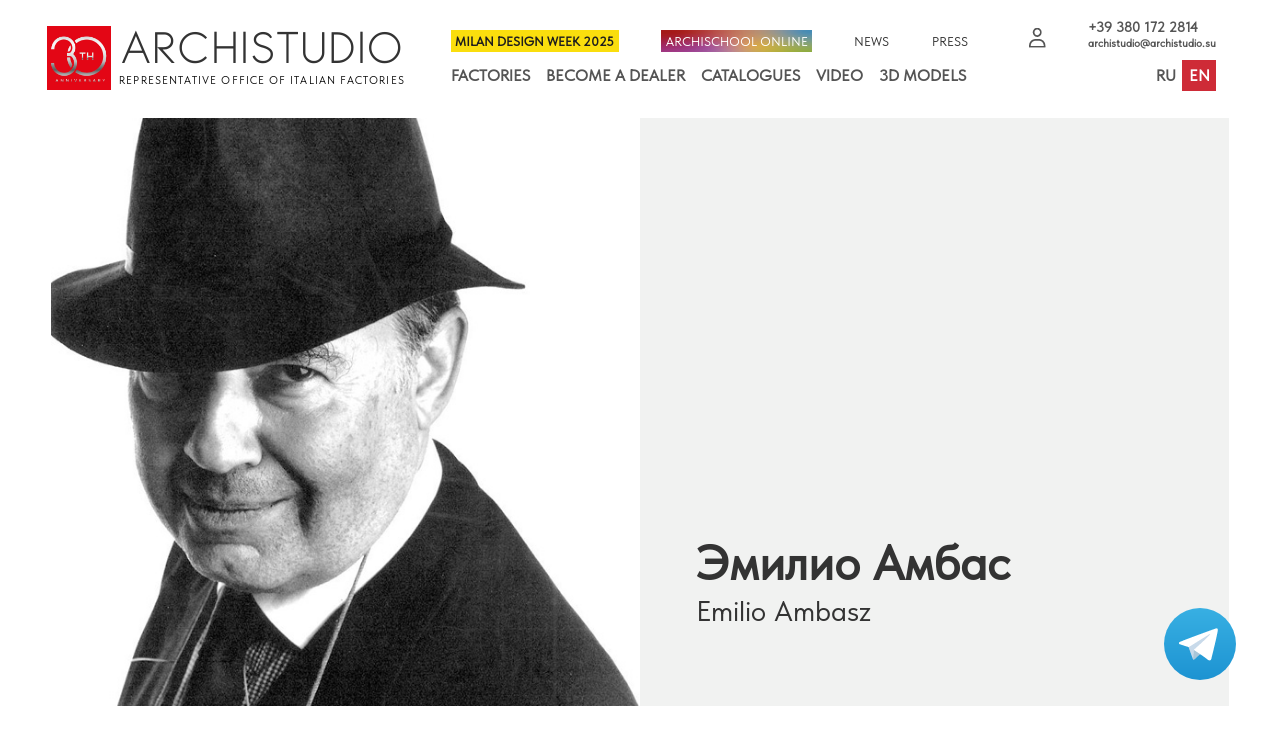

--- FILE ---
content_type: text/html; charset=UTF-8
request_url: https://archistudio.su/designers/emilio-ambasz
body_size: 56060
content:
<!DOCTYPE html><html><head><meta http-equiv="Content-Type" content="text/html; charset=UTF-8"><meta name="viewport" content="width=device-width, initial-scale=1"><meta name="robots" content="index, follow"><meta name="yandex-verification" content="54ce58bfd2f19020" /><meta name="google-site-verification" content="OUpbHoZhmaE2M7hB-werC0yBhzXSYS61CdceSd6NKuk" /><meta name="description" content=""><title>Эмилио Амбас</title><meta property="og:title" content="Эмилио Амбас"><meta property="og:description" content=""><meta property="og:image" content="https://archistudio.su/upload/images/designer/emilio-ambasz.jpg"><meta property="og:image:width" content="640"><meta property="og:image:height" content="640"><meta property="og:type" content="website"><meta property="og:url" content="https://archistudio.su/designers/emilio-ambasz"><link rel="canonical" href="http://archistudio.su"><link rel="alternate" href="http://archistudio.su" hreflang="ru"><link rel="stylesheet" href="/design/css/main.251218.css"></head><body class=""><svg id="icon-set" class="hdn"><symbol id="icon-eml" viewbox="0 0 32 24"><path d="M0,18.9V5.1C0,2.3,2.3,0,5.1,0h21.7C29.7,0,32,2.3,32,5.1v13.7c0,2.8-2.3,5.1-5.1,5.1H5.1 C2.3,24,0,21.7,0,18.9L0,18.9z M30.5,18.9V5.1c0-2-1.6-3.6-3.6-3.6H5.1c-2,0-3.6,1.6-3.6,3.6v13.7c0,2,1.6,3.6,3.6,3.6h21.7 C28.9,22.5,30.5,20.9,30.5,18.9L30.5,18.9z M26.9,20.2c-2.4-2.3-4.8-4.6-7.2-6.8c-1.1,1-2.1,2.1-3.2,3.1c-0.2,0.2-0.4,0.2-0.6,0.2 c-0.2,0-0.4-0.1-0.5-0.2c-1-1-2.1-2-3.1-3.1c-2.4,2.3-4.8,4.5-7.2,6.8c-0.7,0.7-1.8-0.4-1.1-1.1c2.4-2.3,4.8-4.5,7.2-6.8 C8.8,9.9,6.4,7.6,3.9,5.2C3.2,4.5,4.3,3.4,5,4.1c3.7,3.6,7.3,7.1,11,10.7c3.7-3.6,7.3-7.1,11-10.7c0.7-0.7,1.8,0.4,1.1,1.1 c-2.4,2.4-4.8,4.7-7.2,7.1c2.4,2.3,4.8,4.6,7.2,6.8C28.8,19.8,27.7,20.9,26.9,20.2L26.9,20.2z"/></symbol><symbol id="icon-search" viewBox="0 0 24 24"><title>search</title><path d="M-1-1h24v24H-1z" fill="none"/><path d="M10.5 14.5a4 4 0 1 0 0-8 4 4 0 0 0 0 8zm5.395-.373L19.768 18 18 19.768l-3.873-3.873a6.5 6.5 0 1 1 1.768-1.768z"/></symbol><symbol id="icon-yt" viewBox="0 0 28 28"><path d="M3,23.3c-1.2-0.3-2.1-1.3-2.5-2.5C0,18.6,0,14,0,14s0-4.6,0.6-6.8C0.9,6.1,1.8,5.1,3,4.7c2.2-0.6,11-0.6,11-0.6s8.7,0,10.9,0.6c1.2,0.3,2.1,1.3,2.5,2.5C28,9.4,28,14,28,14s0,4.6-0.6,6.8c-0.3,1.1-1.2,2.1-2.5,2.5c-2.2,0.6-10.9,0.6-10.9,0.6S5.2,23.8,3,23.3L3,23.3z M11.2,18.2l7.4-4.2l-7.4-4.2V18.2L11.2,18.2z"/></symbol><symbol id="icon-fb" viewBox="0 0 28 28"><path d="M15.8,25c-0.1,0-0.2,0-0.2,0c-1.5,0-3,0-4.5,0c-0.2,0-0.3-0.1-0.3-0.3c0-3.5,0-7,0-10.4c0-0.1,0-0.2,0-0.3c-0.8,0-1.6,0-2.4,0c0-1.2,0-2.5,0-3.7c0.1,0,0.2,0,0.2,0c0.7,0,1.3,0,2,0c0.2,0,0.2,0,0.2-0.2c0-1,0-2,0-2.9c0-0.7,0.1-1.3,0.4-2c0.5-0.9,1.2-1.4,2.1-1.8C14,3.1,14.8,3,15.6,3c1.3,0,2.5,0,3.8,0c0.1,0,0.2,0,0.2,0.2c0,1.2,0,2.4,0,3.6c0,0,0,0,0,0.1c-0.1,0-0.2,0-0.2,0c-0.8,0-1.6,0-2.4,0c-0.5,0-0.8,0.2-1.1,0.6c-0.1,0.1-0.1,0.3-0.1,0.4c0,0.7,0,1.5,0,2.2c0,0.2,0.1,0.2,0.2,0.2c1.1,0,2.2,0,3.3,0c0.1,0,0.2,0,0.3,0c-0.2,1.3-0.3,2.5-0.5,3.7c-1.1,0-2.2,0-3.4,0C15.8,17.7,15.8,21.3,15.8,25L15.8,25z"/></symbol><symbol id="icon-vk" viewBox="0 0 28 28"><path d="M0.4,9.5c0.3,0.8,0.7,1.6,1.1,2.4c1,1.9,1.9,3.7,3.3,5.3c1.3,1.7,2.9,3.3,4.7,4.3c0.5,0.3,1.1,0.6,1.6,0.7c2.2,0.7,4.6,0.7,5.3,0.2c0.7-0.5-0.1-3.7,0.5-4.1c0.7-0.4,1.9,0.4,2.7,1.2c0.9,0.8,1.5,1.4,2,2c0.3,0.3,0.5,0.7,0.9,1c0.7,0.4,1.5,0.3,2.3,0.3c0.4,0,0.8,0,1.2,0c0.3,0,0.6,0,0.8,0c0.4,0,1.1-0.2,1-0.8c0-0.1,0-0.3-0.1-0.4c-0.1-0.3-0.3-0.6-0.5-0.8c-0.9-1.2-1.5-1.8-2-2.3C25,18,23.1,16.3,23,15.9c-0.1-0.3-0.2-0.5,0.2-1c0.3-0.5,1.1-1.7,1.7-2.5c0.4-0.5,0.7-1.1,1-1.7c0.4-0.7,0.8-1.4,1.1-2c0.1-0.3,0.3-0.6,0.2-1c-0.1-0.2-0.2-0.4-0.4-0.5c-0.1,0-0.3,0-0.4,0c-0.5,0-1.9,0-1.9,0c-0.2,0-0.5,0-0.7,0c-0.2,0-0.5,0-0.7,0c-0.4,0-0.6,0.3-0.8,0.6c-0.2,0.3-0.4,0.7-0.6,1c-0.1,0.2-0.3,0.5-0.4,0.7c-0.2,0.4-0.4,0.7-0.7,1.1c-0.1,0.2-0.2,0.3-0.3,0.5c-0.3,0.4-2.5,3.4-3,3.6c-0.5,0.1-0.6,0.1-0.6-0.8c0-0.9,0-6.2,0-6.2s0-0.4-0.4-0.4c-0.4,0-2.2,0-2.2,0c-3.7,0-3.7,0-3.7,0S9.5,7.2,9.8,8c0.3,0.8,1.2,1,1.2,2.3c0,1.3,0,5.1,0,5.1s-0.2,1.1-1.1,0.2c-0.8-0.7-1.4-1.6-2-2.5c-0.6-1-1.1-1.9-1.5-3C6.3,9.8,6.2,9.5,6.1,9.2C5.9,8.9,5.8,8.6,5.7,8.3C5.5,7.9,5.4,7.4,5,7.3C4.8,7.2,4.6,7.2,4.4,7.2c-0.8,0-1.5,0-2.3,0c-0.2,0-0.5,0-0.7,0c-0.5,0-1.2,0-1.3,0.7C-0.1,8.2,0.1,8.6,0.2,9C0.3,9.2,0.3,9.3,0.4,9.5L0.4,9.5z"/></symbol><symbol id="icon-ig" viewBox="0 0 28 28"><path d="M3,22.6V11.7h4.8c-0.5,1.2-0.5,2.6-0.2,4c0.9,3.5,4.5,5.6,8,4.6c3.5-0.9,5.6-4.5,4.6-8.1c-0.1-0.2-0.1-0.4-0.2-0.6H25v10.9c0,1.3-1.1,2.4-2.4,2.4H5.4C4.1,25,3,23.9,3,22.6L3,22.6z M9.8,15.1c-0.6-2.3,0.8-4.7,3.1-5.3c2.3-0.6,4.7,0.8,5.3,3.1c0.6,2.3-0.8,4.7-3.1,5.3C12.8,18.8,10.4,17.5,9.8,15.1L9.8,15.1z M3,9.5V5.4C3,4.1,4.1,3,5.4,3h17.2C23.9,3,25,4.1,25,5.4v4.1h-6.2c-1.6-1.7-4.1-2.5-6.5-1.9C11.1,8,10,8.7,9.2,9.5H3L3,9.5z M22.9,7.7V5.3c0-0.3-0.2-0.5-0.5-0.5H19c-0.3,0-0.5,0.2-0.5,0.5v2.4c0,0.3,0.2,0.5,0.5,0.5h3.4C22.7,8.2,22.9,8,22.9,7.7L22.9,7.7z"/></symbol><symbol id="icon-tg" viewBox="0 0 28 28"><path d="M23.1,26.4l-7.7-7.1L11,23.7l-3.3-8.8L0,11.6l28-10L23.1,26.4L23.1,26.4z M11.8,20.7l1.7-1.5l-0.7-3.4L25.9,3.8l-16,10.2L11.8,20.7L11.8,20.7z"/></symbol><symbol id="pinit" viewbox="0 0 28 28"><path d="M13.41,27.99c-4.98-0.29-8.8-2.59-11.43-6.82c-1.17-1.86-1.79-3.92-1.93-6.11C0.04,14.99,0.02,14.9,0,14.83c0-0.55,0-1.09,0-1.64c0.02-0.07,0.04-0.16,0.05-0.24C0.2,10.74,0.84,8.7,1.99,6.82c2.22-3.61,5.43-5.82,9.6-6.6c0.53-0.09,1.06-0.15,1.59-0.22h1.64c0.53,0.07,1.08,0.13,1.59,0.22c4.21,0.78,7.44,3.03,9.64,6.67c1.42,2.35,2.1,4.96,1.93,7.7c-0.29,4.98-2.59,8.81-6.82,11.43C18.79,27.5,16.18,28.16,13.41,27.99L13.41,27.99z M27.07,14.01c0-7.2-5.88-13.08-13.07-13.08C6.79,0.95,0.98,6.74,0.93,13.99c-0.04,7.18,5.82,13.06,13.05,13.1C21.17,27.1,27.05,21.24,27.07,14.01L27.07,14.01z M10.3,23.5l-0.03-0.12c-0.25-1.7-0.05-3.38,0.4-5.06c0.35-1.32,0.64-2.65,0.95-3.97c0.02-0.17,0-0.35-0.04-0.5c-0.35-1.03-0.33-2.02,0.17-2.98c0.29-0.53,0.7-0.87,1.31-0.9c0.79-0.05,1.29,0.36,1.31,1.16c0.02,0.47-0.07,0.97-0.18,1.44c-0.16,0.7-0.4,1.41-0.62,2.11c-0.23,0.79-0.14,1.52,0.53,2.07c0.68,0.56,1.46,0.53,2.21,0.2c0.62-0.29,1.07-0.8,1.37-1.38c0.78-1.45,1.13-2.99,0.98-4.63c-0.15-1.63-1.2-2.89-2.78-3.31c-1.62-0.45-3.2-0.28-4.67,0.68c-1.66,1.09-2.58,3.44-2.02,5.3c0.05,0.18,0.13,0.35,0.22,0.51l0.29,0.46l0.14,0.3c0.02,0.09,0.02,0.18-0.01,0.28c-0.06,0.24-0.08,0.37-0.15,0.61c-0.08,0.34-0.2,0.38-0.5,0.23c-0.82-0.45-1.35-1.13-1.6-2.02c-0.66-2.4-0.02-4.42,1.76-6.12c2.23-2.1,5.94-2.48,8.54-1.05c2.04,1.12,3.05,2.85,3.02,5.2c-0.02,1.35-0.27,2.63-0.93,3.81c-1.02,1.78-2.46,2.84-4.56,2.8c-0.68,0-1.28-0.19-1.78-0.6l-0.47-0.49l-0.03-0.04c-0.04-0.04-0.03-0.02-0.05-0.04l-0.27,0.07c-0.2,0.76-0.4,1.5-0.57,2.25c-0.21,0.98-0.64,1.86-1.17,2.71l-0.56,0.84l-0.04,0.04l-0.02,0.03l-0.03,0.04L10.3,23.5L10.3,23.5z"/></symbol><symbol id="link" viewBox="0 0 48 48"><path d="M0,42v-28c0-3.3,2.7-6,6-6h22.1v4H7c-1.7,0-3,1.3-3,3v26c0,1.6,1.3,3,3,3h26c1.7,0,3-1.3,3-3v-21h4V42c0,3.3-2.7,6-6,6H6C2.7,48,0,45.3,0,42L0,42z M16.1,34.7l-2.8-2.8L41.2,4H30.7V0H48l0,0v17.3h-4V6.8L16.1,34.7L16.1,34.7z"/></symbol><symbol id="heart" viewbox="0 0 28 28"><path d="M14,25.77c-6.79-6.56-13-12.23-13-17C1,4.29,4.55,2.5,7.21,2.5c1.48,0,5.02,0.6,6.79,5.37c1.77-4.77,5.32-5.37,6.79-5.37C23.75,2.5,27,4.59,27,8.77C27,13.54,20.79,18.91,14,25.77"/></symbol><symbol id="icon-up" viewBox="0 0 10 10"><path d="M4.7,9.8C4.4,9.5,4.4,9,4.7,8.7l2.8-3H0.8C0.3,5.8,0,5.4,0,5 c0-0.4,0.3-0.8,0.8-0.8h6.8l-2.8-3C4.4,1,4.4,0.5,4.7,0.2c0.3-0.3,0.8-0.3,1.1,0l4,4.3l0.1,0.2l0,0.1L10,5L9.9,5.3L9.8,5.5l-4,4.3 C5.5,10.1,5,10.1,4.7,9.8L4.7,9.8z"/></symbol><symbol id="trash" viewbox="0 0 24 24"><path d="M3 6v18h18v-18h-18zm5 14c0 .552-.448 1-1 1s-1-.448-1-1v-10c0-.552.448-1 1-1s1 .448 1 1v10zm5 0c0 .552-.448 1-1 1s-1-.448-1-1v-10c0-.552.448-1 1-1s1 .448 1 1v10zm5 0c0 .552-.448 1-1 1s-1-.448-1-1v-10c0-.552.448-1 1-1s1 .448 1 1v10zm4-18v2h-20v-2h5.711c.9 0 1.631-1.099 1.631-2h5.315c0 .901.73 2 1.631 2h5.712z"/></symbol><symbol id="icon-small-x" viewBox="0 0 24 24"><polygon points="1.4,24 0,22.6 10.6,12 0,1.4 1.4,0 12,10.6 22.6,0 24,1.4 13.4,12 24,22.6 22.6,24 12,13.4 1.4,24"/></symbol><symbol id="back-arrow" viewBox="0 0 36 32"><polygon points="19.8,32 17.7,30 30.5,17.4 30.5,17.4 0,17.4 0,14.6 30.5,14.6 30.5,14.6 17.7,2 19.8,0 36,16 19.8,32"/></symbol><symbol id="icon-calendar" viewBox="0 0 1000 1000"><path d="M881.1,118.9h-54.4v108.9H663.3V118.9H336.7v108.9H173.3V118.9h-54.4c-59.9,0-108.9,49-108.9,108.9v653.3C10,941,58.9,990,118.9,990h762.2C941,990,990,941,990,881.1V227.8C990,167.9,941,118.9,881.1,118.9z M881.1,881.1H118.9V445.6h762.2V881.1z M309.4,10H200.6v190.6h108.9V10z M799.4,10H690.6v190.6h108.9V10z"/></symbol><symbol id="icon-clock" viewBox="0 0 16 16"><path d="M0.27,10.08c-1.14-4.27,1.39-8.66,5.66-9.8s8.65,1.39,9.8,5.66s-1.39,8.66-5.66,9.8S1.42,14.34,0.27,10.08L0.27,10.08z M9.69,14.31c3.47-0.93,5.54-4.51,4.61-7.99C13.37,2.84,9.79,0.77,6.31,1.7C2.84,2.64,0.77,6.22,1.7,9.69C2.63,13.17,6.21,15.24,9.69,14.31L9.69,14.31z M10.48,11.76l-1.5-1.75L7.23,8.26v-3.5h1.5v3l1.5,1.5l1.5,1.25l-0.5,0.75L10.48,11.76L10.48,11.76z"/></symbol><symbol id="_wall-and-deco" viewBox="0 0 280 70"><path d="M107.2,62.9c-3.3-3.7-4.9-7.9-4.9-12.6c0-4.3,1.3-8.2,3.9-11.7c2.6-3.5,6.4-6.5,11.6-9c-2.3-2.7-4.1-5.4-5.2-7.8s-1.8-4.8-1.8-7c0-4.1,1.6-7.6,4.9-10.4s8-4.3,14-4.3c5.9,0,10.4,1.5,13.7,4.5s4.9,6.6,4.9,10.9c0,2.7-0.8,5.3-2.4,7.8c-1.6,2.5-4.9,5.3-9.9,8.4l9.4,12.4c2.2-1.4,1.7-4.8,1.7-8.4l11.3,0.2c-0.6,4.5-2.8,16.2-5.4,17.3c1.4,1.3,13.2,14.9,14.3,15.4h-16.4c-1.6-2.2-4.4-4.8-4.9-5.6c-2.7,2.5-5.6,4.3-8.7,5.4s-6.7,1.8-11,1.8C117.8,70.1,111.4,67.7,107.2,62.9L107.2,62.9z M54.4,56.9c-1.8-1.7-2.8-3.9-2.8-6.6c0-1.8,0.4-3.3,1.3-4.7c0.8-1.4,2-2.4,3.5-3.2c1.5-0.7,3.7-1.4,6.5-1.9c3.8-0.7,6.5-1.4,8-2v-0.8c0-1.6-0.4-2.7-1.2-3.4s-2.2-1-4.4-1c-1.5,0-2.6,0.3-3.4,0.9c-0.8,0.6-1.5,1.6-2,3l-7.4-1.3c0.8-3,2.3-5.2,4.3-6.6s5.1-2.2,9.1-2.2c3.7,0,6.4,0.4,8.2,1.3c1.8,0.9,3.1,2,3.8,3.3c0.7,1.3,1.1,3.8,1.1,7.3l-0.1,9.6c0,2.7,0.1,4.7,0.4,6s0.8,2.7,1.5,4.2h-8.1c-0.2-0.5-0.5-1.3-0.8-2.4c-0.1-0.5-0.2-0.8-0.3-1c-1.4,1.4-2.9,2.4-4.5,3.1s-3.3,1-5.1,1C58.7,59.5,56.2,58.6,54.4,56.9L54.4,56.9z M131.5,58.1c1.9-0.8,3.9-2.1,6.1-4l-13.2-16.3c-3,1.5-5.2,3.3-6.7,5.5c-1.5,2.1-2.2,4.3-2.2,6.5c0,2.8,0.9,5.1,2.8,6.9s4.3,2.7,7.4,2.7C127.7,59.3,129.6,58.9,131.5,58.1L131.5,58.1z M10.2,58.8L0,16.1h8.8l6.4,29.3l7.8-29.4h10.3l7.5,29.9l6.6-29.9h8.7L45.7,58.8h-9.2l-8.5-32l-8.5,32H10.2L10.2,58.8zM82.5,58.8V16.1h8.2v42.7H82.5L82.5,58.8z M92.6,58.8V16.1h8.2v42.7H92.6L92.6,58.8z M166.9,56.5c-2-1.3-3.5-3.1-4.6-5.4s-1.6-5-1.6-8.1c0-3,0.5-5.7,1.5-8.1c1-2.4,2.4-4.2,4.4-5.5c1.9-1.3,4.7-1.9,7.1-1.9c1.8,0,3.9,0.4,5.2,1.1c1.4,0.7,2.5,1.7,3.4,2.9c0.3,0.4,1,0.2,1-0.3V16.4h4.1v41.3h-3.8v-3.3c0-0.5-0.7-0.7-1-0.3c-1.9,2.9-5.1,4.3-8.7,4.3C171.6,58.4,168.9,57.8,166.9,56.5L166.9,56.5z M193.7,54.5c-2.5-2.6-3.8-6.4-3.8-11.3c0-5.1,1.3-8.9,3.9-11.7s5.9-4.1,10-4.1c4,0,7.2,1.3,9.7,4c2.5,2.7,3.8,6.5,3.8,11.4c0,0.2,0,0.3,0,0.6l0,0.3h-22.4c-0.3,0-0.6,0.3-0.5,0.6c0.2,3.5,1.2,6.2,3,8.1c1.8,1.9,4.1,2.8,6.8,2.8c2,0,3.8-0.5,5.2-1.6c1.1-0.8,2-2,2.7-3.5l0.5-1.2l4.4,0.5l-0.2,0.5c-0.9,2.5-2.3,4.5-4.2,5.9c-2.2,1.7-5,2.5-8.5,2.5C199.6,58.4,196.2,57.1,193.7,54.5L193.7,54.5z M223.2,54.5c-2.4-2.6-3.7-6.4-3.7-11.4c0-3.3,0.5-6.1,1.6-8.5c1.1-2.4,2.6-4.2,4.8-5.3c2.2-1.2,4.5-1.8,7.1-1.8c3.2,0,5.8,0.8,7.9,2.4c1.8,1.4,3,3.3,3.6,5.8l0.1,0.6l-4,0.6l-0.3-1c-0.5-1.4-1.3-2.6-2.3-3.4c-1.3-1.1-2.9-1.7-4.8-1.7c-2.8,0-5,1-6.8,3c-1.8,2-2.6,5.1-2.6,9.3c0,4.2,0.8,7.3,2.5,9.3c1.7,2,3.9,3,6.6,3c2.2,0,4-0.7,5.5-2c1.1-1,1.9-2.4,2.4-4.2l0.3-1.4l4.1,0.5l-0.1,0.7c-0.7,2.8-1.9,5-3.9,6.7c-2.2,1.9-4.9,2.9-8.1,2.9C228.9,58.4,225.7,57.1,223.2,54.5L223.2,54.5z M250.1,54.5c-2.5-2.6-3.8-6.4-3.8-11.5c0-5.6,1.6-9.6,4.6-12.2c2.5-2.2,5.6-3.3,9.3-3.3c4.1,0,7.4,1.3,10,4c2.6,2.6,3.9,6.3,3.9,11.1c0,3.9-0.6,6.9-1.7,9.1c-1.1,2.2-2.8,3.8-5,5.1c-2.2,1.2-4.6,1.8-7.2,1.8C256,58.4,252.7,57.1,250.1,54.5L250.1,54.5z M181.1,52.2c1.7-2,2.5-5,2.5-8.9c0-4.3-0.8-7.5-2.6-9.6c-1.7-2.1-4.4-3.1-6.9-3.1c-2.5,0-5.1,1-6.7,3c-1.7,2-2.4,5.2-2.4,9.3c0,4,0.8,7.1,2.6,9.2c1.7,2,4.4,3.1,6.8,3.1C176.9,55.2,179.5,54.2,181.1,52.2L181.1,52.2z M267,52.1c1.8-2.1,2.7-5.3,2.7-9.3c0-3.9-0.9-6.9-2.7-9c-1.8-2.1-4.1-3.1-6.8-3.1c-2.8,0-5.1,1-6.9,3.1c-1.8,2.1-2.7,5.2-2.7,9.2s0.9,7.1,2.7,9.2c1.8,2.1,4.1,3.1,6.9,3.1S265.2,54.2,267,52.1L267,52.1z M68.6,52.3c1-0.7,1.6-1.6,1.9-2.7c0.2-0.7,0.3-2,0.3-4v-1.6c-1.1,0.3-2.7,0.8-5,1.3c-2.3,0.5-3.8,1-4.5,1.4c-1.1,0.8-1.6,1.7-1.6,2.9c0,1.2,0.4,2.1,1.3,3c0.9,0.8,1.9,1.3,3.3,1.3C65.8,53.7,67.2,53.2,68.6,52.3L68.6,52.3z M212.7,39.9c-0.2-2.6-0.9-4.7-2.1-6.1c-1.8-2.1-4.1-3.2-6.9-3.2c-2.5,0-4.7,0.9-6.4,2.5c-1.7,1.7-2.7,4-2.9,6.8c0,0.3,0.2,0.6,0.5,0.6h17.1C212.5,40.5,212.7,40.2,212.7,39.9L212.7,39.9z M273.8,32.7c-0.7-0.4-1.2-0.9-1.5-1.5c-0.4-0.7-0.5-1.4-0.5-2.1c0-0.7,0.2-1.4,0.6-2.1s0.9-1.2,1.6-1.5c0.7-0.4,1.4-0.5,2-0.5c0.7,0,1.4,0.2,2,0.5c0.7,0.4,1.2,0.9,1.6,1.5s0.6,1.4,0.6,2.1s-0.2,1.4-0.5,2.1s-0.9,1.2-1.5,1.5s-1.4,0.5-2.1,0.5C275.1,33.3,274.4,33.1,273.8,32.7L273.8,32.7z M277.6,32.1c0.5-0.3,1-0.7,1.3-1.3c0.3-0.5,0.5-1.1,0.5-1.7c0-0.6-0.2-1.2-0.5-1.7s-0.8-1-1.3-1.3c-0.6-0.3-1.1-0.5-1.7-0.5c-0.6,0-1.2,0.1-1.7,0.5c-0.5,0.3-1,0.7-1.3,1.3c-0.3,0.6-0.5,1.1-0.5,1.7s0.1,1.2,0.5,1.7s0.7,1,1.3,1.3c0.5,0.3,1.1,0.5,1.7,0.5C276.4,32.6,277,32.4,277.6,32.1L277.6,32.1z M274,31.4v-4.5h1.5c0.5,0,0.9,0,1.1,0.1s0.4,0.2,0.6,0.4c0.1,0.2,0.2,0.4,0.2,0.7c0,0.3-0.1,0.6-0.4,0.9c-0.2,0.2-0.5,0.4-0.9,0.4c0.2,0.1,0.3,0.1,0.4,0.2c0.2,0.2,0.4,0.5,0.7,0.9l0.5,0.9h-0.9l-0.4-0.7c-0.3-0.6-0.6-0.9-0.8-1c-0.1-0.1-0.3-0.2-0.6-0.2h-0.4v1.9L274,31.4L274,31.4z M276.5,28.7c0.1-0.1,0.2-0.3,0.2-0.5c0-0.1,0-0.3-0.1-0.4c-0.1-0.1-0.2-0.2-0.3-0.2s-0.4-0.1-0.7-0.1h-0.8v1.4h0.9C276,28.9,276.3,28.8,276.5,28.7L276.5,28.7z M260.3,25.4l-8.5-9h7.4l5.3,9H260.3L260.3,25.4z M129.5,23.8l3.5-2.7c2.6-2,3.9-4,3.9-6c0-1.7-0.6-3.1-1.9-4.3s-2.9-1.8-5.1-1.8c-2.1,0-3.7,0.5-4.8,1.6c-1.2,1-1.8,2.2-1.8,3.6c0,1.6,1,3.5,3,5.8L129.5,23.8L129.5,23.8z"/></symbol><symbol id="_tonin-casa" viewBox="0 0 93 48"><path fill-rule="evenodd" d="M26.38,47.39c-0.8-0.37-1.54-0.86-2.1-1.47c-0.55-0.61-1.05-1.35-1.36-2.27c-0.31-0.86-0.49-1.84-0.49-2.89c0-1.04,0.18-2.03,0.49-2.88c0.31-0.86,0.8-1.6,1.42-2.27c0.62-0.61,1.29-1.1,2.16-1.47c0.86-0.37,1.79-0.49,2.77-0.49c0.99,0,1.85,0.18,2.65,0.49c0.74,0.31,1.42,0.74,2.03,1.29l-0.62,0.86c-0.06,0.06-0.06,0.12-0.12,0.18c-0.06,0.06-0.12,0.06-0.25,0.06s-0.25-0.06-0.43-0.19c-0.18-0.12-0.37-0.25-0.68-0.43c-0.25-0.18-0.62-0.31-1.05-0.43c-0.43-0.12-0.92-0.18-1.54-0.18c-0.74,0-1.35,0.12-1.97,0.37c-0.62,0.25-1.11,0.61-1.54,1.11c-0.43,0.49-0.74,1.04-0.99,1.72c-0.25,0.67-0.37,1.47-0.37,2.27c0,0.86,0.12,1.66,0.37,2.33c0.25,0.67,0.62,1.23,1.05,1.72c0.43,0.49,0.93,0.8,1.54,1.04c0.62,0.25,1.23,0.37,1.91,0.37c0.43,0,0.8,0,1.11-0.06c0.31-0.06,0.62-0.12,0.93-0.25c0.31-0.12,0.55-0.25,0.8-0.37c0.25-0.18,0.49-0.37,0.74-0.55c0.12-0.12,0.25-0.12,0.31-0.12c0.12,0,0.18,0.06,0.25,0.12l0.74,0.8c-0.55,0.67-1.29,1.17-2.1,1.53c-0.8,0.37-1.79,0.55-2.96,0.55C28.1,47.88,27.18,47.69,26.38,47.39L26.38,47.39L26.38,47.39zM50.29,47.39c-0.74-0.31-1.35-0.8-1.91-1.35l0.56-0.92c0.06-0.06,0.12-0.12,0.18-0.18c0.06-0.06,0.18-0.06,0.25-0.06c0.06,0,0.18,0.06,0.31,0.12c0.12,0.06,0.25,0.18,0.37,0.25c0.12,0.12,0.31,0.25,0.49,0.37c0.19,0.12,0.37,0.25,0.62,0.37c0.25,0.12,0.49,0.18,0.74,0.25c0.31,0.06,0.62,0.12,0.99,0.12c0.43,0,0.86-0.06,1.17-0.18c0.37-0.12,0.68-0.31,0.86-0.49c0.25-0.25,0.43-0.49,0.56-0.8c0.12-0.31,0.18-0.68,0.18-1.04c0-0.43-0.12-0.74-0.31-1.04c-0.18-0.31-0.43-0.49-0.74-0.68c-0.31-0.18-0.68-0.31-1.05-0.49c-0.43-0.12-0.8-0.25-1.23-0.37c-0.43-0.12-0.8-0.31-1.23-0.49c-0.43-0.18-0.74-0.43-1.05-0.67c-0.31-0.31-0.55-0.61-0.74-1.04C49.12,38.61,49,38.12,49,37.5c0-0.49,0.12-0.98,0.31-1.41c0.18-0.43,0.49-0.86,0.86-1.23c0.37-0.37,0.8-0.61,1.36-0.86c0.55-0.19,1.17-0.31,1.85-0.31c0.8,0,1.48,0.12,2.16,0.37c0.62,0.25,1.23,0.61,1.66,1.04l-0.49,0.86c-0.06,0.12-0.12,0.18-0.18,0.25c-0.06,0.06-0.12,0.06-0.25,0.06s-0.25-0.06-0.37-0.19c-0.12-0.12-0.31-0.25-0.56-0.37c-0.25-0.12-0.49-0.25-0.8-0.37c-0.31-0.12-0.68-0.18-1.17-0.18c-0.43,0-0.8,0.06-1.11,0.18c-0.31,0.12-0.62,0.25-0.8,0.49c-0.25,0.18-0.37,0.43-0.49,0.68c-0.12,0.25-0.18,0.55-0.18,0.86c0,0.37,0.12,0.74,0.31,0.98c0.18,0.25,0.43,0.49,0.74,0.68c0.31,0.18,0.68,0.37,1.05,0.49c0.37,0.12,0.8,0.25,1.23,0.43c0.43,0.12,0.8,0.31,1.23,0.49c0.37,0.18,0.74,0.43,1.05,0.68c0.31,0.25,0.55,0.61,0.74,0.98c0.18,0.37,0.31,0.86,0.31,1.47s-0.12,1.17-0.31,1.72c-0.19,0.55-0.49,0.98-0.93,1.41c-0.37,0.37-0.86,0.68-1.48,0.92C54.17,47.88,53.49,48,52.76,48C51.89,47.88,51.03,47.69,50.29,47.39L50.29,47.39L50.29,47.39zM34.58,47.69l5.61-13.93h1.91l5.61,13.93h-1.48c-0.18,0-0.31-0.06-0.43-0.12c-0.12-0.06-0.19-0.18-0.25-0.31l-1.29-3.38h-6.22l-1.29,3.38c-0.06,0.12-0.12,0.25-0.25,0.31s-0.25,0.12-0.43,0.12H34.58L34.58,47.69L34.58,47.69z M58.12,47.69l5.61-13.93h1.91l5.61,13.93h-1.48c-0.18,0-0.31-0.06-0.43-0.12c-0.12-0.06-0.18-0.18-0.25-0.31l-1.29-3.38h-6.22l-1.36,3.38c-0.06,0.12-0.12,0.25-0.25,0.31s-0.25,0.12-0.43,0.12H58.12L58.12,47.69L58.12,47.69z M43.76,42.54l-2.22-5.65c-0.06-0.18-0.12-0.37-0.18-0.55c-0.06-0.25-0.12-0.43-0.18-0.74c-0.06,0.25-0.12,0.49-0.18,0.74c-0.06,0.25-0.12,0.43-0.19,0.61l-2.22,5.65h5.18V42.54L43.76,42.54z M67.3,42.54l-2.22-5.65c-0.06-0.18-0.12-0.37-0.18-0.55c-0.06-0.25-0.12-0.43-0.18-0.74c-0.06,0.25-0.12,0.49-0.18,0.74c-0.06,0.25-0.12,0.43-0.18,0.61l-2.22,5.65h5.18V42.54L67.3,42.54z M0,29.59v-1.11h93v1.11H0L0,29.59L0,29.59z M24.78,23.82c-1.54-1.72-2.28-3.74-2.28-6.02c0-2.33,0.8-4.3,2.34-6.01c1.54-1.72,3.57-2.58,6.1-2.58c2.53,0,4.56,0.86,6.16,2.52c1.54,1.72,2.34,3.74,2.34,6.08c0,2.33-0.8,4.36-2.34,6.02c-1.54,1.72-3.57,2.52-6.16,2.52C28.35,26.39,26.32,25.53,24.78,23.82L24.78,23.82L24.78,23.82z M4.75,26.33v-1.29h3.76V1.66H7.89c-3.14,0-5.67,2.39-6.66,7.18H0l0.19-8.47h22.31l0.18,8.47h-1.23c-0.99-4.79-3.51-7.18-6.66-7.18h-0.62v23.45h3.64v1.29H4.75V26.33L4.75,26.33z M41.17,25.9v-1.23h2.22V10.93h-2.16V9.7h1.42c1.23,0,2.53-0.06,3.76-0.25l1.73-0.25h0.55v3.44h0.06c1.36-2.27,3.27-3.44,5.67-3.44c1.11,0,2.03,0.25,2.84,0.74c0.8,0.49,1.35,0.98,1.54,1.47c0.25,0.49,0.31,1.29,0.31,2.27v10.99h2.16v1.23h-9.61v-1.23h2.22v-11.3c0-1.04-0.12-1.66-0.37-1.96c-0.25-0.31-0.62-0.49-1.11-0.49c-0.62,0-1.42,0.43-2.34,1.29c-0.92,0.86-1.42,2.33-1.42,4.42v8.04h2.22v1.23H41.17L41.17,25.9L41.17,25.9z M62.74,25.9v-1.23h1.85V10.93h-1.85V9.7h2.4c1.23,0,2.34-0.06,3.14-0.25c0.86-0.18,1.36-0.25,1.48-0.25v15.47h1.48v1.23H62.74L62.74,25.9L62.74,25.9z M72.91,25.9v-1.23h2.22V10.93h-2.16V9.7h1.42c1.23,0,2.53-0.06,3.76-0.25l1.73-0.25h0.56v3.44h0.06c1.36-2.27,3.27-3.44,5.67-3.44c1.11,0,2.03,0.25,2.84,0.74c0.8,0.49,1.36,0.98,1.54,1.47c0.25,0.49,0.31,1.29,0.31,2.27v10.99H93v1.23h-9.61v-1.23h2.22v-11.3c0-1.04-0.12-1.66-0.37-1.96c-0.25-0.31-0.62-0.49-1.11-0.49c-0.62,0-1.42,0.43-2.34,1.29c-0.93,0.86-1.42,2.33-1.42,4.42v8.04h2.22v1.23H72.91L72.91,25.9L72.91,25.9z M32.6,24.8c0.43-0.37,0.68-0.98,0.8-1.9c0.06-0.92,0.12-2.52,0.12-4.73c0-3.5-0.12-5.65-0.37-6.57c-0.25-0.92-0.99-1.35-2.22-1.35c-0.68,0-1.23,0.19-1.6,0.49c-0.43,0.37-0.68,0.86-0.74,1.6c-0.06,0.67-0.12,2.52-0.12,5.52c0,2.89,0.06,4.67,0.12,5.34c0.06,0.68,0.31,1.17,0.74,1.6c0.43,0.43,0.99,0.61,1.73,0.61C31.62,25.35,32.17,25.17,32.6,24.8L32.6,24.8L32.6,24.8z M65.02,5.03c-0.55-0.61-0.8-1.29-0.8-2.09c0-0.8,0.25-1.53,0.8-2.09C65.57,0.31,66.19,0,66.99,0c0.8,0,1.42,0.31,1.97,0.86c0.55,0.55,0.8,1.29,0.8,2.09c0,0.8-0.25,1.47-0.8,2.09c-0.55,0.55-1.23,0.86-1.97,0.86C66.19,5.89,65.57,5.59,65.02,5.03L65.02,5.03L65.02,5.03z"/></symbol><symbol id="_poltrona-frau" viewBox="0 0 234 120"><path d="M11.5,119.6c-1.5-0.8-1.2-2.3-1.2-3.3c0.2-1,0.2-1.5,0-1.5c0-0.3-0.2-0.3-0.2-0.3c-0.2,0-0.7,0.5-1,0.8c-0.5,0.5-0.7,0.8-1.2,1c-0.7,0.5-1.5,0.8-2.5,0.8s-1.7-0.5-2.5-1.3c-1-1-1-2-0.7-2.5c0.2-1.5,1.7-2.8,2.7-3.3c1-0.3,1.2-0.8,1.2-0.8v-0.3c0-0.3-0.5-0.5-0.7-0.5c-0.7-0.5-2.2-1.5-1.7-3.3c0.7-2.3,2.7-2.3,3.5-2.3h1.7c0.5,0,1,0.3,1.2,0.3c1,0,1-0.3,1.2-0.5c0.2-0.8,0-1-1.2-2c-1-0.5-2.5-1.5-2.2-3.5v-0.3c-1.5,0.5-3,0.5-4,0.3c-0.2-0.3-0.5-0.3-0.5-0.5c-1.2-0.8-1.7-2-1-3.5c0.5-1,1.5-1.8,2.2-2.3l0.5-0.3c0.2-0.3,0-0.5-0.5-1c-0.7-0.8-2-1.8-1.2-3.3c0.7-2.3,3.2-2.3,4.7-1.8c-0.2-0.3-0.2-0.3-0.5-0.5c-2-1.3-2.7-2.5-2.7-3.8c0.2-0.5,0.5-1.3,1.2-1.8c2-2,5.7,1.3,6,0.8c0.2,0-1-1-1-1.3c-1.2-1-1.5-1.8-1.2-2.8c0.2-0.5,0.5-1.3,1.2-1.8c-0.2,0-0.5-0.3-0.5-0.3c-3.5-1.3-5.2-2.8-5.5-4.3c-0.2-3.8,3.5-3.5,3.2-5c-0.2-1-1.5-2.3-2-2.8c-0.5-0.5-0.7-1-0.7-1.3c-0.2-0.3-0.2-0.5-0.2-0.5c0-0.3,0-1,0-1.3c0.2-2.5,2.7-6.3,4.2-9c-2-1-3.5-2.3-3.2-4.3c0.2-1.3,1.2-1.8,2-2.3c0.2,0,0.7-0.3,1-0.5C9.6,42.3,9.8,42,9.8,42c-3.2-0.3-6.2-2.3-7.5-4.8c-0.5-1.3-0.5-2.5,0.5-3.5c1-1.3,2.5-0.8,3.5-0.8c0.5,0.3,1,0.3,1,0.3c0.2-0.5-1.2-1.3-2.2-2c-2.5-1.3-5.5-2.8-5-6.3c0.2-1,0.7-1.5,1.2-1.8c1-0.8,2.2-0.3,3,0c0.5,0,1,0.3,1.2,0c0-0.3-0.7-1-1.2-1.8c-1.5-1.5-4-3.8-1.2-6.8c1.5-1.5,3.2-0.5,4.5,0c1,0.5,1.2,0.5,1.2,0.3c0.2-0.5-0.2-1.5-0.7-2.3c-1-1.8-2.2-4,0-6c1.7-1.5,3.2-0.5,4.2,0C12.5,6.8,13,7,13,7s0.2-0.3,0.7-1.5c0.2-1.5,1-3.8,2.7-4.8c1-0.5,2-0.5,3,0c2,0.8,1.7,3,1.7,4.3c0,0.8-0.2,1.3-0.2,1.8c-0.2,0.8-0.2,0.8,0,1c0.2,0,0.5-0.3,0.7-0.3c0.5-0.5,1.5-1,2.7-0.5c0.2-0.8,0.5-1.5,1-2C26,4.3,27,3.3,28.8,3h0.5c2,0,3,2,3.7,3.3c0,0.3,0,0.3,0.2,0.5V7c0.2,0.3,0.2,0.3,0.5,0.3H34V7c-0.5-1.8-0.2-5.3,2.7-6.5h1c0.5,0,1,0,1.2,0.3C39.8,1,40,1.5,40.5,2c0,0.3,0.2,0.5,0.5,1l0.2,0.5h0.2c0.2,0,0.2-0.3,0.2-0.5c0.2-0.3,0.7-0.8,1-1.3C44,0.5,45,0.2,46,0.2c0.5,0,1.2,0,1.7,0.3C48,0.7,48,0.7,48.3,1c2,1.5,2,3.5,0.5,5.5c0,0-0.2,0.3-0.5,0.3c-0.2,0.3-1,1.3-1,1.5c0.2,0.3,0.2,0.3,1.2,0.3c1,0.3,2.5,0.3,3.2,2c0,0.5,0,1,0,1.5C70,4.5,92.5,0,117,0s47,4.5,65.2,12c0-0.5,0-1,0.2-1.5c0.5-1.8,2-1.8,3-2c1,0,1,0,1.2-0.3c0-0.3-0.7-1.3-1-1.5c-0.2,0-0.5-0.3-0.5-0.5c-1.5-1.8-1.2-3.8,0.5-5.3c0.2-0.3,0.2-0.3,0.5-0.5c0.5-0.3,1.2-0.3,1.7-0.3c1,0,2,0.3,3.2,1.5c0.2,0.5,0.7,1,1,1.3c0,0.3,0,0.5,0.2,0.5h0.2L193,3c0.2-0.5,0.5-0.8,0.5-1c0.5-0.5,0.7-1,1.5-1.3c0.2-0.3,0.7-0.3,1.2-0.3h1c3,1.3,3.2,4.8,2.7,6.5v0.3h0.2c0.2,0,0.2,0,0.5-0.3V6.8c0.2-0.3,0.2-0.3,0.2-0.5c0.7-1.3,1.7-3.3,3.7-3.3h0.5c1.2,0.3,2.5,0.8,3.2,1.8c0.5,0.8,0.7,1.5,1,2.3c1-0.5,2.2,0,2.7,0.5c0.2,0,0.5,0.3,0.7,0.3c0.2-0.3,0.2-0.3,0-1c0-0.5-0.2-1-0.2-1.5V5c0-1.3-0.2-3.5,1.7-4.3c1-0.5,2-0.5,3,0c1.7,1,2.5,3.3,2.7,4.8C220.7,6.8,221,7,221,7s0.5-0.3,0.7-0.3c1-0.5,2.5-1.5,4.2,0c2.2,2,1,4.3,0,5.8c-0.5,1-1,2-0.7,2.5c0,0.3,0.2,0.3,1.2-0.3c1.2-0.5,3-1.5,4.5,0c2.7,3,0.2,5.3-1.2,6.8c-0.5,0.8-1.2,1.5-1.2,1.8v0.3c0.2,0,0.7-0.3,1.2-0.3c0.7-0.3,2-0.8,3,0c0.5,0.3,1,0.8,1.2,1.8c0.5,3.5-2.5,5-5,6.3c-1,0.8-2.5,1.5-2.5,2c0.2,0,0.7,0,1-0.3c1.2,0,2.7-0.5,3.7,0.8c0.7,1,1,2.3,0.5,3.8c-1.2,2.3-4.5,4.3-7.5,4.5c0,0,0,0.3,0.5,0.8c0.2,0,0.5,0.3,1,0.5c0.7,0.3,1.7,0.8,2,2c0.2,2-1.2,3.3-3.2,4.3c1.5,2.8,4,6.5,4.2,9c0,0.3,0,1,0,1.3c0,0,0,0.3-0.2,0.5c0,0.3-0.2,0.8-0.7,1.3c-0.5,0.5-1.7,1.8-2,2.8c-0.2,1.5,3.5,1.3,3,5c0,1.5-1.7,3-5.2,4.3c0,0-0.2,0.3-0.5,0.3c0.7,0.5,1,1.3,1.2,1.8c0.2,1,0,1.8-1.2,3c0,0-1.2,1-1,1c0.2,0.5,4-2.5,6-0.8c0.7,0.5,1,1.3,1.2,1.8c0,1.3-0.7,2.5-2.7,3.8c-0.2,0.3-0.2,0.3-0.5,0.5c1.5-0.5,4-0.5,4.7,1.8c0.7,1.5-0.5,2.5-1.2,3.3c-0.5,0.5-0.7,0.8-0.5,1l0.5,0.3c0.7,0.5,1.7,1.3,2.2,2.3c0.7,1.5,0.2,2.8-1,3.5c-0.2,0.3-0.2,0.3-0.5,0.3c-1,0.5-2.5,0.5-4,0v0.3c0.2,2-1.2,3-2.2,3.5c-1.2,1-1.5,1.3-1.2,2c0.2,0.3,0.2,0.5,1,0.5c0.5,0,1-0.3,1.5-0.3c0.7,0,1.2-0.3,1.7-0.3c0.7,0,2.7,0,3.5,2.5c0.5,1.8-1,2.8-1.7,3.3c-0.2,0-0.7,0.3-0.7,0.5v0.3c0,0,0.2,0.5,1.2,0.8c1,0.5,2.5,1.8,2.7,3.3c0.2,0.5,0,1.5-0.7,2.5c-0.7,0.8-1.5,1.3-2.7,1.3c-0.7,0-1.5-0.3-2.2-0.8c-0.5-0.3-0.7-0.5-1.2-1c-0.5-0.3-0.7-0.8-1-0.8c-0.2,0-0.2,0-0.2,0.3c-0.2,0-0.2,0.5-0.2,1.5c0.2,1,0.5,2.5-1,3.3c-0.5,0.3-1.2,0.5-1.7,0.5c-2,0-2.7-2-3.5-3.5c-0.5-1.3-1-2.3-1.7-2.3c-0.5,0-0.5,0.3-0.7,1.5c-0.2,1.5-0.5,4-3.5,4.3h-0.5c-3,0-3.5-3-4-5.3c-0.2-1-0.2-2.5-0.7-2.5c-0.2-0.3-0.5-0.3-0.5-0.3c-1,0-1.2,1.5-1.5,2.5c-0.2,0.8-0.5,1.3-0.7,1.8c-0.5,0.8-1.7,1-2.7,1c-0.7,0-1.7-0.3-2.2-0.5c-2.5-1.8-2.2-3.8-2-6.3c0-0.3,0-0.8,0-1c0-0.8,0-1.3-0.2-1.5c-0.2,0-0.7,0.3-1.5,1.3c-0.2,1-1,2.3-2.5,2.3h-0.2c-0.5,0-1.5-0.3-2.2-1c0.2,1,0.5,1.5,0.5,2c0.5,1.8,0.7,3-0.5,4.5c-1.2,1.3-6,3.5-9-0.8c-1.5-1.8-10.7-3-16-2.5c-2.5,0.8-5.2,1.5-7.7,2c0,0-0.7,0.3-1.2,0.3c-0.2,1-1.2,1.5-1.5,1.8c-1.5,0.5-2.5,0.3-2.7,0H151c0,0.8-0.5,1.3-1.5,1.5c-1.5,0.3-2,0-2.7-0.5c-0.7,1-2,1.3-3,1.3s-2-0.5-2.5-1.8c-7.7,0.8-16.7,1.5-24.5,1.5s-16.7-0.8-24.5-1.8c-0.5,1.3-1.5,2-2.7,2c-1,0-2.2-0.3-2.7-1.3c-0.7,0.5-1.2,0.8-2.7,0.5c-1-0.3-1.5-0.8-1.7-1.5c-0.2,0.3-1.2,0.5-2.7,0c-0.5-0.3-1.5-1-1.7-2c-0.2-0.3-1-0.3-1-0.3c-2-0.5-4.2-1-6.2-1.5c-5-1-15.5,0.3-17,2.3c-3,4.3-8,2-9,0.8c-1.2-1.5-1-2.8-0.7-4.5c0.2-0.5,0.5-1,0.7-2c-0.7,0.8-1.7,1-2.2,1H42c-1.5,0-2.2-1.3-2.7-2c-0.5-1.3-1-1.5-1.2-1.5c-0.2,0.3-0.5,0.8-0.2,1.5c0,0.3,0,0.8,0,1c0.2,2.5,0.2,4.5-2,6c-0.7,0.5-1.5,0.8-2.2,0.8c-1.2,0-2.2-0.3-2.7-1c-0.2-0.5-0.5-1-0.7-1.8c-0.2-1-0.7-2.5-1.5-2.5c-0.2,0-0.2,0-0.5,0.3c-0.5,0-0.7,1.5-0.7,2.5c-0.5,2.3-1,5.3-4,5.3h-0.5c-3-0.3-3.5-2.8-3.5-4.3c-0.2-1.3-0.5-1.5-1-1.5c-0.5,0-1,1-1.5,2.3c-0.7,1.5-1.5,3.5-3.5,3.5C12.5,120.1,12,119.8,11.5,119.6L11.5,119.6z M25.8,114.6c0.2-1.8,0.5-3,1.5-3.5c0.5-0.3,1-0.5,1.2-0.5c2,0,2.5,2.3,2.7,3.8c0.2,0.5,0.5,0.8,0.7,1c0.2,0.5,0.7,0.8,1.5,0.8c0.5,0,1-0.3,1.5-0.5c1.7-1.3,1.5-2.5,1.5-4.8c-0.2-0.5-0.2-0.8-0.2-1.3c0-1,0.2-2,0.7-2.5c0.2-0.3,0.5-0.5,1-0.5c1,0,2,1,2.5,2.3c0.5,1,0.7,1.5,1.7,1.5c0.5,0,1.7-1,3.2-2.5c0.2-0.5,0.7-1.3,1.2-2.3c-3.7-1.8-7.2-3.5-10.5-5.5H34c-3,1-8.5,2.8-15,7.3h-0.2c-0.2,0-0.5,0-0.5-0.3c-0.2-0.3-0.2-0.8,0-0.8c0.2-0.3,0.2-0.3,0.5-0.3v-0.3c0.5-0.3,1-0.5,1.5-0.8c4.2-2.8,8-4.3,10.7-5.3c0.9-0.5,2.5-1.1,1.7-2c-0.2-0.2-0.5-0.5-1-0.5c-0.2-0.3-0.5-0.5-0.5-0.5c-0.2-0.3-0.5-0.5-0.7-0.5c-0.5-0.5-1.2-1-1.7-1.5c-1-0.8-2-1.3-2.7-2c-0.2-0.3-0.5-0.5-1-0.8c-0.2-0.3-0.5-0.8-1-1c-0.7-0.3-1.5-0.5-2.5-0.5c-1.2,0-2.2,0.3-2.7,1c-0.2,0.5-0.2,0.8,0,1.8c0.5,0.8,1,2,0,3c-0.2,0.5-0.7,0.5-1.2,0.5h-1c-0.7-0.3-1.2-0.5-1.7-0.8c-1.2-0.3-2.5-0.8-3.5-0.8c-0.7,0-1.7,0.3-2.2,2.3c0,1,0.7,1.5,1.7,2.3s2.5,1.5,1.7,3.5c-0.5,1.3-2,1.3-2.2,1.3H8.6c-0.5-0.3-1-0.3-1.5-0.3c-1.2,0-1.7,0.3-2,1.3c-0.2,0.8,0,1.3,1,1.8c0.5,0.3,1,0.5,1.2,1c0.2,0.5,0.2,1,0,1.3c0,0.8-0.7,1.3-1.7,1.8c-1,0.5-2,1.3-2.2,2.3c0,0.5,0.2,1,0.5,1.5c0.5,0.3,1,0.5,1.7,0.5c0.5,0,1,0,1.5-0.5c0.2-0.3,0.7-0.5,1-0.8c0.5-0.5,1.2-1,2-1c0.2,0,0.7,0,1,0.3c1.2,0.8,1,2,0.7,3c-0.2,1-0.2,1.5,0.2,1.8s0.7,0.3,1.2,0.3c1,0,1.5-1,2.2-2.8c0.7-1.5,1.5-2.8,3-2.8c1.7,0,2,1.5,2,2.8c0.2,1.3,0.5,2.8,2.5,3C25,119.1,25.5,117.3,25.8,114.6L25.8,114.6z M211,118.8c2-0.3,2.2-1.5,2.5-3c0.2-1.3,0.2-2.8,2.2-2.8c1.5,0,2,1.5,2.7,2.8c0.7,1.8,1.2,2.8,2.2,2.8c0.5,0,0.7,0,1.2-0.3c0.5-0.3,0.5-0.8,0.2-1.8s-0.2-2.3,0.7-3c0.2-0.3,0.7-0.3,1-0.3c0.7,0,1.5,0.5,2,1c0.2,0.3,0.7,0.5,1,0.8c0.5,0.5,1,0.5,1.7,0.5c0.5,0,1-0.3,1.5-0.5c0.5-0.5,0.5-1,0.5-1.5c-0.2-1-1.2-1.8-2.2-2.3c-1-0.3-1.5-1-1.7-1.8c-0.2-0.3-0.2-0.8,0-1.3c0.2-0.5,0.7-0.8,1.2-1c1-0.5,1.2-1,1-1.8c-0.2-1-0.7-1.3-2-1.3c-0.5,0-1,0-1.5,0.3h-1.5c-0.5,0-1.7,0-2.5-1.3c-0.7-2,0.7-2.8,1.7-3.5c1.2-0.8,1.7-1.3,1.7-2.3c-0.5-2-1.5-2.3-2.2-2.3c-1,0-2.2,0.5-3.5,0.8c-0.5,0.3-1.2,0.5-1.7,0.8h-1c-0.5,0-1,0-1.2-0.5c-1-1-0.5-2.3,0-3c0.2-0.8,0.5-1.3,0-1.8c-0.5-0.8-1.5-1-2.7-1c-0.7,0-1.7,0.3-2.5,0.5c-1.7,1.8-4,3.5-6.2,5c-0.7,0.8-1.5,1.3-2.2,1.8c-1.2,0.8,0.5,1.5,1.5,2c2.7,1,6.5,2.5,10.7,5.3c0.5,0.3,1,0.5,1.5,0.8c0,0,0,0.3,0.2,0.3l0.2,0.3c0.2,0,0.2,0.5,0.2,0.8c-0.2,0.3-0.5,0.3-0.5,0.3H215c-6.7-4.5-12.2-6.5-15.2-7.3h-2c-3.2,2-6.7,3.8-10.5,5.5c0.2,1,1,1.8,1.2,2.3c1.5,1.5,2.7,2.5,3.2,2.5c1,0,1.2-0.5,1.7-1.5c0.5-1.3,1.5-2.3,2.5-2.3c0.5,0,0.7,0.3,1,0.5c0.5,0.5,0.7,1.5,0.7,2.5c0,0.5,0,0.8,0,1.3c-0.2,2.3-0.5,3.5,1.2,4.8c0.5,0.3,1,0.5,1.5,0.5c0.7,0,1.2-0.3,1.5-0.8c0.2-0.3,0.5-0.5,0.7-1c0.2-1.5,0.7-3.8,2.7-3.8c0.2,0,0.7,0.3,1.2,0.5c1,0.5,1.2,1.8,1.5,3.5C208.7,117.3,209,119.1,211,118.8L211,118.8z M91,116.6c0.2-0.3,0.5-2,0.7-3c1.5-4.5,4.7-7.8,10-9c0,0,0-0.8-1.7-0.8c-0.7,0-2.2,0.5-3.2,0.8c-0.7,0.3-1.2,0.5-1.7,0.5c-1.5,0.3-2.2-0.5-2.7-0.8c-0.2-0.3-1.2-0.5-2-0.5c-5.7-0.5-10.5,10.3-10.7,11.3c-0.2,0.8,0.2,1.3,0.7,1.5c0.7,0.3,2,0,2.5-1c0.5-1.5,1.5-1,1,0.3c-0.5,1.3-0.2,2,0.7,2.3c1,0.3,1.7-0.3,2.5-2c0.2-0.8,1-0.8,1,0.3c-0.5,1.8,0.2,2.3,1,2.5C90.3,118.8,90.8,118.1,91,116.6L91,116.6z M145.5,116.3c0-1,0.7-1,1-0.3c0.5,1.8,1.5,2.3,2.5,2c0.7-0.3,1.2-1,0.7-2.3c-0.5-1.3,0.2-1.8,1-0.3c0.5,1,1.7,1.3,2.5,1c0.5-0.3,1-0.8,0.7-1.5c-0.2-1-5-11.5-10.7-11.3c-0.7,0-1.7,0.3-2,0.5c-0.5,0.3-1.2,1-2.7,0.8c-0.5,0-1,0-1.7-0.5c-1-0.3-2.5-0.8-3.2-0.8c-1.7,0-1.7,0.8-1.7,0.8c5.2,1.3,8.5,4.5,9.7,9c0.5,1,0.7,2.8,1,3c0.2,1.5,0.7,2.3,2,2.3C145.2,118.6,145.7,118.1,145.5,116.3L145.5,116.3z M140.7,116.8c0-0.8-0.2-1.5-0.7-2.5c-1.2-4.8-4.2-7.5-9-8.5l-0.2-0.3c-4.7,0.5-10,0.8-14.5,0.8c-4.7,0-9.5-0.3-13.7-0.5c-5,1-7.7,3.8-9.2,8.5c-0.2,1-0.5,1.8-0.5,2.5c7.5,0.8,16.7,1.5,24,1.5C124.2,118.3,133.2,117.8,140.7,116.8L140.7,116.8z M52,115.8c0.2-0.3,0.5-0.8,0.7-2c0.2-1,0.5-2.5,3-4.5c-2.2-0.8-4.5-1.8-6.5-2.5h-0.5c-1.2,0.5-2,1.8-2.2,2.3c-0.7,1.5-2.5,5.5-1,7C46.5,116.8,49.8,118.8,52,115.8L52,115.8z M188.5,116.1c1.7-1.5-0.2-5.5-1-7c-0.2-0.5-0.7-1.8-2.2-2.3h-0.7c-2,0.8-4.2,1.8-6.2,2.5c2.5,2,2.7,3.5,3,4.5c0.2,1.3,0.5,1.8,0.7,2C184.2,118.8,187.5,116.8,188.5,116.1L188.5,116.1zM110.3,116.3l0.2-0.3l1.5-2.8c-0.2,0-0.5,0.3-0.7,0.3H111c-1.5-0.3-2.2-1.5-2.2-2.5c0-1.5,1.7-2.8,3.5-2.8h0.2c1.5,0,2.7,1,2.7,2.3c0,0.8-0.2,1-0.7,1.8l-2.2,4H110.3L110.3,116.3z M119,116.3l-0.2-6.8l-1.5,0.3v-1h0.2l3-0.3l0.2,7.8H119L119,116.3z M123.7,116.3v-0.3l2-2.5c0.5-0.3,0.7-0.5,0.7-0.8c1-1.3,1.7-2,1.7-2.5c-0.2-1-1-1.3-2-1.3c-0.7,0-1.2,0.3-1.5,0.5c-0.2,0.5-0.2,1-0.2,1.5h-1c0-0.8,0.2-1.3,0.5-1.8c0.5-0.5,1.5-1,2.5-1h0.2c1.7,0,3,0.8,3.2,2.3c0,0.8-0.7,1.8-1.5,2.5l-2,2l3.7-0.3v1L123.7,116.3L123.7,116.3z M103.8,116.1v-0.3l0.2-6.8l-1.5,0.3v-0.3l0.2-0.8h3l-0.2,7.8H103.8L103.8,116.1z M155.5,115.3c0,0,0,0.3,0,0.5C155.5,115.6,155.5,115.3,155.5,115.3L155.5,115.3z M155.5,114.8l0.5-0.3c17.5-3.8,34.7-10.8,47-19.5c14-10.3,21.5-22.5,21.5-35.3c0-32.3-48.2-58.3-107.4-58.3c-28.5,0-54.5,6-74,16C33.8,22.3,26,28,20.3,34.3C13.3,42,9.6,50.8,9.6,59.8c0,6.3,1.7,12,5,17.8c3,5.3,7.7,10.5,13.5,15c1,1,2,1.8,3,2.5c0.5,0.3,1,0.5,1.2,0.8c4.5,3.3,9.5,6,15,8.5c8.2,4,19.5,7.5,30,10h1c0-0.5,0.2-1,0.7-2c-0.7,0-2.2-0.5-2.2-0.5c-25.5-5.8-45.5-16.8-56.2-30l-0.2-0.3C15,74.8,12,67.5,12,59.8c0-31,47-56,105-56s105,25,105,56c0,23-27,44-66,52.5c0,0-1,0.2-1.5,0.3c0.5,1.2,0.9,2.2,1,2.8C155.5,115.1,155.5,114.8,155.5,114.8L155.5,114.8z M65.8,112.6c-3-0.8-5.7-1.8-8.5-2.8c-0.2,0-0.5,0.3-1.2,0.8l-0.2,0.3c-0.5,0.5-0.7,0.8-1,1c-0.7,1.3-0.7,1.5-1,2.5v0.3C56.5,113.3,62,112.6,65.8,112.6L65.8,112.6z M180.2,114.6v-0.3c0-1,0-1.3-1-2.5c-0.2-0.3-0.5-0.5-1-1l-0.2-0.3c-0.7-0.5-1-0.8-1.2-0.8c-2.5,1-5.2,2-8,2.8C172.2,112.6,176.7,113.3,180.2,114.6L180.2,114.6zM113.5,110.6c0-0.3-0.2-0.8-0.2-1c-0.2-0.5-0.7-0.5-1.2-0.5c-1.5,0-1.5,1.5-1.5,2c0,0.3,0,1.5,1.2,1.5C113,112.6,113.5,111.6,113.5,110.6L113.5,110.6z M154.5,112.5C154.5,112.5,154.5,112.5,154.5,112.5L154.5,112.5C154.5,112.5,154.5,112.5,154.5,112.5L154.5,112.5z M154,111.3c0.5,0,1.5-0.3,1.5-0.3c4.7-1,9-2.3,13.2-3.5l-1.7-4.5c-4.7,1.5-10,2.8-15,3.8c0,0-0.7,0-0.7,0.3c-0.2-0.3-0.2-0.3-0.5-0.5c1.6,1.9,2.9,4.1,3.7,5.9C154.4,112.2,154.2,111.8,154,111.3L154,111.3z M82.5,106.8c-0.7,0-1.7-0.3-1.7-0.3c-4.7-1-9.2-2-13.7-3.5l-1.5,4.5c3.7,1,7.5,2,11.5,3c0,0,0.7,0.3,1.2,0.3c0,0,0.7,0.3,1.2,0.3C80.3,109.8,81.3,108.3,82.5,106.8L82.5,106.8z M64.3,107.1l1.5-4.3c-4.5-1.5-8.7-3-12.7-4.8l-2,4C55.3,103.8,59.5,105.6,64.3,107.1L64.3,107.1z M182,102.6l-2.2-4.3c-3.7,1.8-7.5,3-11.5,4.3l1.7,4.5C174.2,105.8,178.2,104.3,182,102.6L182,102.6z M150,105.8c0.5-0.3,1-0.3,1.2-0.3c37.2-7.3,63.5-25.8,63.5-45.8c0-26.8-43.7-48.5-97.7-48.5S19.3,33,19.3,59.8c0,10.5,6.5,20.5,19.2,29c11,7.3,26.7,13.3,44,16.5c0.2,0.3,0.7,0.3,1,0.3c0.7-0.8,1.5-1.3,2.2-1.8c-1-0.3-3-0.5-3-0.5c-36-7-61-24.3-61-43.5c0-25.5,42.7-46.5,95.2-46.5s95.2,21,95.2,46.5c0,10.5-7,20-19.7,28c-11,7-27.5,13.3-44.5,16.3c0.7,0.5,1.5,1.3,2.2,2C150.2,105.8,150.2,105.8,150,105.8L150,105.8z M129.5,104.6c0.7-1,2-2,3.5-2c2,0,2.5,0.3,3.7,0.8c0.5,0.3,1,0.5,1.2,0.5c0.7,0.3,1.5-0.3,2-0.5c0.5-0.3,0.7-0.5,1.5-0.8c0.5-0.3,1-0.3,1.5-0.3c1.5,0,2.7,0.5,4,1c-0.2-0.3-0.7-0.3-1-0.5c1.5,0,2.7-0.3,4-0.5c35.5-6.8,61-24,61-42.5c0-25-42.2-45.3-94-45.3S23,34.8,23,59.8c0,9.8,6.5,18.8,18.7,26.8C52,93.1,67,98.8,83,102.1c0.5,0,4,0.8,4.5,0.8c1-0.3,2-0.5,2.7-0.5c0.7,0,1.2,0,1.7,0.3c0.7,0.3,1,0.5,1.5,0.8c0.5,0.3,1,0.8,2,0.5c0.2,0,0.7-0.3,1.2-0.5c1.2-0.5,1.7-0.8,3.7-0.8c1.5,0,2.7,1,3.5,2c4,0.3,8,0.5,12.2,0.5C120.7,105.1,125,104.8,129.5,104.6L129.5,104.6z M185,101.3l-2.2-4.3c-0.5,0.3-1.2,0.5-1.7,0.8l2,4.3C183.7,101.8,184.2,101.6,185,101.3L185,101.3z M49.8,101.6l2.2-4c-0.7-0.3-1.2-0.5-2-0.8l-2,3.8C48.8,101.1,49.3,101.3,49.8,101.6L49.8,101.6z M188,99.8l-2.2-4.3c-0.5,0.5-1.2,0.8-1.7,1l2.2,4C186.7,100.3,187.2,100.1,188,99.8L188,99.8z M46.8,100.1l2-3.8c-0.5-0.5-1-0.8-1.7-1l-2,3.8C45.5,99.6,46.3,99.8,46.8,100.1L46.8,100.1z M200.7,92.1l-2.7-3.5c-0.7,0.5-1.5,1-2.2,1.5c-2.7,1.8-5.5,3.5-8.7,5l2.2,4C193.5,96.8,197.2,94.6,200.7,92.1L200.7,92.1z M43.8,98.6l2-3.8c-3.7-2.3-7.5-4.3-10.5-6.8l-3,3.3C35.8,93.8,39.8,96.3,43.8,98.6L43.8,98.6z M32.8,97.8l-0.2-0.2C32.6,97.6,32.7,97.7,32.8,97.8L32.8,97.8z M8.6,95.3c0.5-1,1.5-1.5,2.7-1.5s2.7,0.5,4,1c0.5,0.3,1,0.5,1.5,0.5c0.2,0.3,0.5,0.3,0.7,0.3h0.2c0.2-0.5,0.2-0.8-0.2-1.8c-0.2-0.8-0.7-2,0.2-3.3c0.7-1,2.2-1.5,3.7-1.5H22c-1.2-1.3-2.5-2.5-3.5-3.8c-0.7-0.3-1.5,0-2.2,0.3L16,85.8h-0.2c-0.2,0.3-0.5,0.5-0.5,0.5c-0.5,0.3-1,0.8-1.5,1.5c-0.5,0.5-1,1.3-1.2,1.3c-0.5-0.3-0.7-0.3,0-1.5c0.2,0,0.7-0.8,0.7-0.8c0.5-0.8,1.2-1.5,3-2.3c0.5-0.5,0.7-0.8,0.7-1c-1.7-2-3.2-4.3-4.2-6.5c-0.5-0.8-0.7-1.3-1.2-2c-0.2,0-0.5,0.3-0.5,0.5c0,0.8,0,1.3,0.7,2c0.7,0.8,1.2,1.5,1.2,2c0.2,0.5,0,0.8-0.2,1c-0.5,0.3-1,0.5-1.5,0.3c-0.2-0.3-2-1.3-2.7-1.3c-0.7-0.3-1.5,0-1.7,0.3c-0.5,0.3-0.5,0.8-0.7,1c0,0.5,0.2,1.3,2,2.5c0.5,0.3,0.7,0.5,0.7,0.5l0.2,0.3c1,0.5,1,1,0.7,1.5c-0.2,0.5-0.7,0.8-1.7,0.5c0,0-3-1-3.7,1c-0.2,0.8,0.2,1,1,1.8c0.5,0.5,1.5,1.3,1,2.5c0,0.3-0.2,0.5-1.2,1c-0.7,0.5-1.2,1-1.7,1.5c-0.2,1,0,1.5,0.7,2C4.8,96.6,6.8,96.3,8.6,95.3L8.6,95.3z M230.2,95.8c0.5-0.5,0.7-1,0.5-2c-0.2-0.5-1-1-1.7-1.5c-0.7-0.5-1-0.8-1.2-1c-0.5-1,0.5-2,1-2.5c1-0.8,1.2-1,1-1.8c-0.7-2-3.7-1-3.7-1c-1,0.3-1.5,0-1.7-0.5c-0.2-0.5,0-1,0.7-1.5l0.2-0.3c0,0,0.5-0.3,0.7-0.5c1.7-1.3,2-2,2-2.5c0-0.3-0.2-0.8-0.5-1c-0.5-0.3-1.2-0.5-1.7-0.3c-1,0-2.7,1-3,1.3c-0.5,0.3-1,0-1.5-0.3c-0.2-0.3-0.2-0.5-0.2-1c0-0.5,0.5-1.3,1.2-2c0.7-0.8,1-1.3,0.7-2c0-0.3-0.2-0.3-0.5-0.5c-1.5,3-3.2,5.8-5.2,8.5c0,0.3,0,0.5,0.7,1c1.5,0.8,2.2,1.5,2.7,2.3l0.7,0.8c1,1.3,0.5,1.5,0.2,1.5c-0.5,0-1-0.8-1.5-1.3c-0.5-0.8-0.7-1.3-1.5-1.5c0-0.3,0-0.3-0.2-0.3c-0.2-0.3-0.2-0.3-0.5-0.3l-0.2-0.3c-0.5-0.3-1.5-0.5-2-0.3c-1.2,1.3-2.2,2.5-3.5,3.8h0.2c1.7,0,3,0.5,3.7,1.5c1,1.3,0.5,2.5,0.2,3.3c-0.5,1-0.5,1.3-0.2,1.8h0.2c0.2,0,0.5,0,0.7-0.3c0.5,0,1-0.3,1.7-0.5c1-0.5,2.5-1,3.7-1c1.2,0,2.2,0.5,2.7,1.5C227.2,96.3,229.2,96.6,230.2,95.8L230.2,95.8z M139.5,89.3V78.8c0,0,0.2-2-0.5-2.5c-0.5-0.5-2-0.8-2-1.3c0-0.5,1.2-0.5,2.7-0.5c1.2,0.3,1,0.3,2.2,0.3c1,0,2-0.5,2,1v11.8c0,2,1.5,3,2.7,3c1.2,0,4-1.3,4-4v-7.8c0,0,0-2-0.5-2.5c-0.7-0.5-2.2-0.8-2.2-1.3c0-0.5,1.5-0.5,2.7-0.5c1,0.3,0.7,0.3,2,0.3s1.7-0.3,2.7-0.3c0.7,0,1.2-0.5,1.2,0.3c0,0.5-0.7,1-1.5,1.3c-0.7,0.5-0.5,0.5-0.5,2.5c0,2,0,10.5,0,10.5s-0.2,1.3,0.5,2c0.5,0.5,1.2,0.8,1.2,1.3c0,0.5-2.5,0-3.5,0l-2.2,0.3c-0.7,0-0.5-0.8-0.7-1.3c0-0.5,0-1-1.7,0c-1.5,1-2.7,2-4.5,2C141.7,93.3,139.5,92.1,139.5,89.3L139.5,89.3z M115.8,86.6c0-4.3,4.7-7,9-7h2c0,0-0.2-1.5-1-2.8c-0.7-1-1.7-1.8-2.7-1.8c-0.7,0-0.7,0.3-0.7,0.3s0.5,0.3,0.5,1.5c0,0.8-0.7,2.3-3,2.3c-1.5,0-1.7-1.3-1.7-1.5c0-2.3,3-4,6.5-4c2.7,0,5,1.5,6,3.3c1.7,2.8,2.7,7.5,3.2,9.5c0.5,1.8,2.2,4.3,3.5,4.8c0.5,0,0.7,0.3,0.5,0.5c-0.5,0.3-1.2,1.3-4.2,1.3c-3,0-4.5-3-4.5-3s-2,3.3-6,3.3S115.8,91.1,115.8,86.6L115.8,86.6z M98.8,92.6c0-0.8,1.2-1,2-1.3c0.7-0.5,0.5-0.5,0.5-2.5V77.6c0,0,0.2-1-0.5-1.8c-0.5-0.3-1.2-0.8-1.2-1.3c0-0.5,1.2-0.8,2.2-0.8c0.7,0,1,0,2.5-0.3c1.2-0.3,1-0.5,1.5-0.5c0.5,0,0.7,0.5,0.7,1c0.2,0.3,0,1,1.7,0c1.2-0.5,1.5-0.5,2.5-0.5c1.5,0,4.7,0.8,4.7,4c0,3-2.5,3.3-3.2,3.3c-1,0-3.2-0.5-3.2-3c0-1,0.7-1.8,1-2.3c0.5-0.3,0.5-0.8-0.7-0.8c-1,0-3.5,1.8-3.5,4.5v9.3c0,0,0,2,0.5,2.5c0.7,0.5,2.2,0.8,2.2,1.3c0,0.5-1.2,0.5-2.7,0.5c-1.2-0.3-1.2-0.3-2.2-0.3c-1.2,0-2,0.3-3,0.3C99.8,92.8,98.8,93.3,98.8,92.6L98.8,92.6z M78.8,92.1c0-0.5,1.2-0.8,1.7-1.3c0.7-0.3,1-0.5,1-2.5V68c0,0,0-1.3-2-1.5c-1-0.3-1.5-0.5-1.5-1.3s0.7-0.8,1.5-0.5h18.2c0.7,0,1.2-0.5,1.7-0.8c0.2-0.5,0.7-0.8,1,0c0.5,1.3,2,4,2.2,4.8c0.2,0.8-0.5,1.3-1.5,0.3c0,0-0.7-1-2.2-1.8C98.8,67,98,67,97.5,67H87c0,0.3,0,3,0,6.5h7.2c0.5,0,1.2,0,1.7-1c0.2-0.8,0.5-2,1-2c0.5,0,0.5,1,0.2,2c0,1,0,1,0,1.8c0,1,0,0.8,0,1.8c0.2,1,0.2,2-0.2,2c-0.5,0-0.7-1.3-1-1.8c-0.5-1.5-1.2-1.3-1.7-1.3H87c0,6,0,13,0,13s0,2,0.5,2.3c0.7,0.5,2,1,2,1.5c0,0.5-1.5,0.5-2.7,0.5c-1.2-0.3-1.2-0.3-2.2-0.3c-1.2,0-3,0.3-4,0.3C79.8,92.6,78.8,92.8,78.8,92.1L78.8,92.1zM211.5,82.3l-4-2.3c-2.2,2.8-5.2,5.3-8.5,7.8l2.7,3.3C205.5,88.3,208.7,85.3,211.5,82.3L211.5,82.3z M128.5,85.3c-0.2-3.3-2.2-4.5-4-4.5c-2.2,0-4.2,2.3-4,5.3c0,3,1.5,4.8,3.7,4.8C126.5,90.8,128.7,89.3,128.5,85.3L128.5,85.3z M31.3,90.6l3-3.3c-3.5-2.5-6.5-5.3-8.7-8.3l-3.7,2.3C24.3,84.6,27.5,87.6,31.3,90.6L31.3,90.6z M213.7,79.6l-4-2c-0.2,0.5-0.7,1-1.2,1.5l3.7,2.3C212.7,80.8,213.2,80.1,213.7,79.6L213.7,79.6z M20.8,80.1l3.7-2c-0.2-0.5-0.7-1-1-1.5l-3.7,2C20,79.1,20.5,79.6,20.8,80.1L20.8,80.1z M215.5,76.8l-3.7-2.3c-0.2,0.8-0.7,1.3-1,1.8l3.7,2.3C214.7,77.8,215.2,77.3,215.5,76.8L215.5,76.8z M19,77.3l3.7-2c-0.5-0.5-0.7-1-1.2-1.8l-3.7,2.3C18.3,76.3,18.5,76.8,19,77.3L19,77.3z M220.7,61.3h-4.5c-0.2,4.3-1.5,8.3-3.7,12.3l3.7,2C219,71,220.5,66.3,220.7,61.3L220.7,61.3z M17.3,74.5l3.7-2c-2-3.8-3-7.8-3.2-11.8h-4.5C13.5,65.5,14.8,70,17.3,74.5L17.3,74.5zM8.8,66.3H8.6c-0.5,0.3-2,1.3-2.2,2.5c0,1,0.7,1.8,2,2.8c0.5,0.3,1.5,0.8,2.2,1C9.8,70.5,9.1,68.5,8.8,66.3L8.8,66.3z M225.7,71.5c1.2-1,2-1.8,2-2.8c-0.2-1.3-1.7-2.3-2.2-2.5h-0.2c-0.2,2.3-1,4.3-1.7,6.3C224.2,72.3,225.2,71.8,225.7,71.5L225.7,71.5z M8.1,59.8c0-2.3,0.2-4.5,0.7-6.8c-1.5,2.3-2.2,4.3-2.2,5.8c0,0,0,0.5,0,0.8c0,0.5,1,1.5,1.5,2C8.1,61,8.1,60.5,8.1,59.8L8.1,59.8zM104.5,56.5v-13h-2c-0.7,0-0.7-1,0-1c0.5,0,2.5-0.3,3.7-1.8c1.5-1.3,2.2-3.5,2.2-4.5c0-0.5,1-0.5,1,0v6h3.5c0.5,0,0.7,1,0,1h-3.5v13.3c0,2,0.5,2.5,1.2,2.5c0.7,0,1.5-1,1.7-1.8c0.2-0.5,0.7-0.5,0.7,0.3c0,0.8-0.5,4-4,4C105.8,61.5,104.5,60,104.5,56.5L104.5,56.5z M172.5,55c0-4.3,4.7-7,9-7h2c0,0-0.2-1.5-1-2.8c-0.7-1.3-1.7-1.8-2.7-1.8c-1,0-0.7,0.3-0.7,0.3s0.5,0.3,0.5,1.5c0,0.8-0.7,2.3-3,2.3c-1.5,0-1.7-1.3-1.7-1.8c0-2,3-3.8,6.2-3.8c2.7,0,5,1.3,6.2,3.3c1.7,2.8,2.5,7.5,3.2,9.5c0.5,1.8,2.2,4.3,3.5,4.5c0.5,0.3,0.7,0.5,0.2,0.8c-0.2,0-1,1.3-4,1.3c-3.2,0-4.5-3-4.5-3s-2.2,3.3-6.2,3.3C175.7,61.5,172.5,59.5,172.5,55L172.5,55z M227.4,59.5c0-0.3,0-0.8,0-0.8c0-1.8-0.7-3.5-2.2-5.8c0.5,2.3,0.7,4.5,0.7,6.8c0,0.8,0,1.3,0,1.8C226.4,61,227.4,60.3,227.4,59.5L227.4,59.5z M114,61c0-0.8,1.2-0.8,1.7-1.3c1-0.5,0.7-0.5,0.7-2.5V46c0,0,0-1-0.5-1.8c-0.5-0.3-1.2-0.8-1.2-1.3c0-0.5,1.2-0.5,2.2-0.5c0.7,0,1-0.3,2.5-0.5c1.2-0.3,1-0.5,1.2-0.5c0.7,0,0.7,0.5,1,1c0.2,0.3,0,1,1.5,0C124.5,42,125,42,126,42c1.5,0,4.7,0.8,4.7,4c0,3-2.5,3.3-3.5,3.3c-0.7,0-3-0.5-3-3c0-1,0.7-1.8,1-2.3c0.2-0.3,0.5-0.8-0.7-0.8c-1,0-3.5,1.8-3.5,4.5V57c0,0,0,2,0.5,2.5c0.7,0.5,2.2,0.8,2.2,1.3c0,0.5-1.5,0.5-2.7,0.5c-1.2-0.3-1.2-0.3-2.2-0.3c-1.2,0-2.2,0.3-3,0.3C115,61.3,114,61.8,114,61L114,61z M150.7,60.8c0-0.8,1.2-1,2-1.3c0.7-0.5,0.5-0.5,0.5-2.5V45.8c0,0,0.2-0.8-0.5-1.5c-0.5-0.5-1-0.8-1-1.3c0-0.8,1-0.8,2-0.8c0.7,0,1.2-0.3,2.5-0.5c1.2-0.3,0.5-0.3,1.5-0.3c0.7-0.3,0.5,0.5,0.7,1c0,0.5,0,0.8,1.7,0.3c0.9-0.4,1.7-0.6,2.6-0.8h2.2c2.2,0.5,4.2,1.5,4.2,4.3V57c0,0,0,2,0.5,2.3c0.7,0.5,2.2,0.8,2.2,1.3c0,0.8-1.5,0.8-2.7,0.5c-1.2-0.3-1.2-0.3-2.2-0.3c-1.2,0-2,0.3-3,0.3c-0.7,0.3-1.7,0.5-1.7-0.3c0-0.5,1.2-0.8,2-1.3s0.5-0.5,0.5-2.5V46.5c0-1.8-1.5-3-2.5-3c-1.2,0-4.5,1.3-4.5,4V57c0,0,0,2,0.7,2.3c0.5,0.5,2,0.8,2,1.3c0,0.8-1.2,0.8-2.7,0.5c-1.2-0.3-1-0.3-2.2-0.3c-1.2,0-2,0.3-3,0.3C151.7,61.3,150.7,61.5,150.7,60.8L150.7,60.8z M53,60.8c0-0.8,1.5-1,2-1.3c0.5-0.5,1-0.8,1-2.8V34.5c0,0-0.2-1-1.2-1.3c-1-0.5-1.5-0.8-1.5-1.5c0-0.8,0.7-0.8,1.5-0.5c0.7,0.3,1.2,0,2.7,0c1,0,4-0.3,7.7-0.3c3.7,0,9.7,0.5,9.7,8.8c0,7.3-7,9-9,9.5c-2,0.5-3.7,0.5-4.7,0.5c0,3.8,0,6.8,0,6.8s0,2,0.7,2.5c0.7,0.3,1.7,0.8,1.7,1.3c0,0.8-1.2,0.8-2.5,0.5c-1.5-0.3-1.2-0.3-2.5-0.3c-1,0-3,0.3-3.7,0.5C54,61,53,61.3,53,60.8L53,60.8z M92.5,60.5c0-0.8,1.2-1,1.7-1.3C95,59,95,58.8,95,56.8V34.5c0,0,0.2-0.8-0.5-1.5c-0.5-0.5-1.2-0.8-1.2-1.3c0-0.8,1.2-1,2.2-1c0.7,0,1,0,2.5-0.3c1.2-0.3,1.2-1,1.7-0.8c0.5,0.3,0.2,0.5,0.2,3v23.8c0,0-0.2,2,0.5,2.5c0.7,0.5,2,0.8,2,1.3s-1.2,0.5-2.5,0.5c-1.5-0.3-1.2-0.3-2.5-0.3c-1,0-2.5,0.3-3.2,0.3C93.5,60.8,92.5,61.3,92.5,60.5L92.5,60.5z M73.5,50.5c0.2-6.5,5-9.5,9.5-9.3c3,0.3,9.7,4,9.2,10.8c-0.5,7-5,9.3-9.5,8.8C78.3,60.5,73,56.8,73.5,50.5L73.5,50.5z M131.5,50.5c0.5-6.5,5.2-9.5,9.7-9.3c3,0.3,9.5,4,9,10.8c-0.5,7-5,9.3-9.5,8.8C136.2,60.5,131,56.8,131.5,50.5L131.5,50.5z M220.7,60v-0.3c0-4.3-1-8.5-2.7-12.5l-4,2.3c1.5,3.3,2.2,6.8,2.2,10.3V60H220.7L220.7,60z M20.3,49l-4-2.3c-2,4.3-3,8.5-3,12.8h4.5C17.8,56,18.8,52.5,20.3,49L20.3,49z M185.2,53.8c-0.5-3.3-2.2-4.5-4.2-4.5c-2,0-4,2.3-4,5.3c0.2,3,1.7,4.8,4,4.8C183,59,185.5,57.5,185.2,53.8L185.2,53.8z M87.8,58c2.2-1.5,2.2-3.8-1.5-9.3s-5.7-6.3-8-5c-2,1.5-2.2,3.8,1.5,9.5C83.5,58.8,85.5,59.5,87.8,58L87.8,58z M146,58c2-1.5,2.2-3.8-1.5-9.3s-5.7-6.3-8-5c-2.2,1.5-2.2,3.8,1.5,9.5C141.7,58.8,143.7,59.5,146,58L146,58z M14.3,39.8c-0.5-2.8-1.2-9.5,0.2-19c0.2-1.8,0.7-3.5,1-5.5c0.2-0.3,0.5-0.5,1-0.5c0.2,0,0.5,0.5,0.5,0.8c-2,9.8-2,15.8-1.7,19.3c0.2,1.3,0.7,2,1.2,2c0.5-0.8,1.2-1.5,1.7-2.3c2.2-2.8,5-5.3,8.2-7.8c1.2-2,1.7-3.5,1.5-4c0-0.3,0-0.5,0-0.5c-0.5-0.3-1.2,0-2,0.3c-0.5,0.3-1,0.5-1.5,0c-0.5-0.3-0.5-1-0.5-1c0-1,1-1.5,1.7-2.3c1.7-1,2.7-2,2.2-3.5c0-0.3-0.2-0.8-0.5-0.8c-0.5-0.3-1.5,0.3-2.2,0.5c-1,0.5-2,0.8-2.7,0.5c-0.2-0.3-0.7-0.8-0.7-1.3C21.5,14,22.3,13.3,23,12c1-0.8,2-2,1.7-2.8c0-0.3,0-0.5-0.2-0.8c-0.7-0.5-1.2-0.3-2,0.3C21.8,9,21,9.5,20,8.8C19.3,8,19.5,7,19.8,6.3C19.8,6,20,5.5,20,5c0-1.5,0-2.8-1-3c-0.7-0.3-1.2-0.3-1.7,0c-1,0.5-1.7,1.8-2.2,3.8c-0.2,1.5-0.7,2.3-1.5,2.5c-0.7,0.5-1.5,0-2-0.3c-1-0.8-1.7-1-2.5-0.3C7.6,9,8.1,10,9.1,12c0.7,1.3,1.5,2.5,1,3.8C9.3,17,7.8,16.3,6.8,16c-1-0.8-2-1-2.7-0.3c-1.7,1.8-0.5,3,1.2,5c1,1,1.7,1.8,1.5,2.8c0,0.5-0.2,0.8-0.5,1c-0.7,0.5-1.5,0.3-2.2,0c-0.7-0.3-1.5-0.5-2-0.3c-0.2,0.3-0.5,0.5-0.5,1c-0.5,2.3,1.2,3.5,4,5C7.3,31,9.1,32,8.8,33.5c-0.2,0.5-0.5,0.8-0.5,0.8c-0.7,0.5-1.5,0.3-2.2,0.3c-1-0.3-1.7-0.5-2.2,0.3c-0.5,0.5-0.5,1.3-0.2,2c0.7,1.8,3.5,3.8,6.2,3.8c0.7,0,1.2,0.5,1.2,1c0.2,0.8-0.2,1.8-1,2.3c-0.5,0.3-0.7,0.5-1.2,0.8c-0.7,0.3-1,0.5-1,0.8c-0.2,0.5-0.2,1.8,2.2,3C11.3,45.3,12.5,42.5,14.3,39.8L14.3,39.8z M213.5,48.3l4-2c-0.2-0.8-0.7-1.3-1-2l-3.7,2.3C213,47,213.2,47.8,213.5,48.3L213.5,48.3z M226.2,45.3c0-0.3-0.2-0.5-1-0.8c-0.5-0.3-0.7-0.5-1.2-0.8c-0.7-0.5-1.2-1.5-1-2.3c0-0.5,0.7-1,1.2-1c2.7,0,5.5-2,6.2-3.8c0.2-0.8,0.2-1.5-0.2-2c-0.5-0.8-1.2-0.5-2.2-0.3c-0.7,0-1.5,0.3-2.2-0.3c0,0-0.2-0.3-0.5-0.8c-0.2-1.5,1.5-2.5,3.2-3.3c2.7-1.5,4.5-2.8,4-5c0-0.5-0.2-0.8-0.5-1c-0.5-0.3-1.2,0-2,0.3c-0.7,0.3-1.5,0.5-2.2,0c-0.2-0.3-0.5-0.5-0.5-1c-0.2-1,0.5-1.8,1.5-2.8c1.7-2,3-3.3,1.2-5c-0.7-0.8-1.5-0.5-2.7,0.3c-1,0.5-2.5,1-3.2-0.3s0.2-2.5,0.7-3.8c1.2-2,1.7-3,0.2-4.3c-0.7-0.8-1.5-0.5-2.5,0c-0.5,0.5-1.2,0.8-2,0.5c-0.7-0.3-1.2-1-1.5-2.5c-0.5-2-1.2-3.3-2.2-3.8c-0.5-0.3-1-0.3-1.7,0c-1,0.3-1,1.5-1,3c0,0.5,0.2,1,0.2,1.3c0.2,0.8,0.5,1.8-0.2,2.5c-1,0.8-1.7,0.3-2.5,0c-0.7-0.5-1.2-0.8-2-0.3c-0.2,0.3-0.2,0.5-0.2,0.8c-0.2,0.8,0.7,2,1.7,2.8c0.7,1,1.5,2,1.2,2.8c0,0.5-0.5,1-0.7,1.3c-0.7,0.3-1.7-0.3-2.7-0.5c-0.7-0.5-1.7-0.8-2.2-0.5c-0.2,0-0.5,0.5-0.5,0.8c-0.5,1.5,0.5,2.5,2.2,3.5c0.7,0.8,1.7,1.3,1.7,2.3c0,0,0,0.8-0.5,1c-0.5,0.5-1,0.3-1.5,0c-0.7-0.3-1.5-0.5-2-0.3c0,0,0,0.3,0,0.5c-0.2,0.5,0.2,2,1.5,3.8c4,3.3,7.2,6.5,10,10.3c0.5,0.3,1-0.8,1.2-1.8c0.2-3.5,0.2-9.5-1.7-19.5c0-0.3,0.2-0.8,0.5-0.8c0.5,0,0.7,0.3,1,0.5c0.2,2,0.7,3.8,1,5.5c1.5,9.5,0.7,16,0.2,19c1.7,2.8,3,5.5,4.2,8.5C226.4,47,226.4,45.8,226.2,45.3L226.2,45.3z M69.3,40.5c0-7.8-4-8-4.7-8c-1,0-3.2,0-3.2,0.5c0,0.3,0,8.3,0,15C64,48,69.3,47.5,69.3,40.5L69.3,40.5z M21.8,46l-4-2.3c-0.2,0.8-0.7,1.3-1,2l4,2C21,47.3,21.3,46.5,21.8,46L21.8,46z M212,45.3l3.7-2c-0.2-0.8-0.5-1.3-1-1.8l-4,2.3C211.2,44.3,211.5,44.8,212,45.3L212,45.3zM23.5,43.3l-4-2.3c-0.2,0.5-0.7,1.3-1,1.8l3.7,2C22.8,44.3,23,43.8,23.5,43.3L23.5,43.3z M210,42.5l4-2c-2.2-3.3-5.2-6.5-8.7-9.5l-3,3.3C205.2,37,208,39.8,210,42.5L210,42.5z M31.5,34.5l-3-3.3c-3.2,2.8-6,5.8-8.2,8.8l4,2C26.3,39.5,28.8,37,31.5,34.5L31.5,34.5z M43.5,26.3l-2-4c-4.5,2.5-8.5,5.3-12,8l3,3.3C35.8,31,39.5,28.5,43.5,26.3L43.5,26.3z M201.2,33.5l3-3.3c-3.5-3-7.5-5.8-12-8.3l-2.2,4C194.2,28.3,198,30.8,201.2,33.5L201.2,33.5z M46.5,24.8l-2-4c-0.7,0.3-1.2,0.5-2,1l2.2,4C45.3,25.3,45.8,25,46.5,24.8L46.5,24.8z M189,25.5l2-4c-0.5-0.3-1.2-0.8-1.7-1l-2,4C187.7,24.8,188.2,25.3,189,25.5L189,25.5zM31.8,22.8c1-3,2.5-6.3,6.2-11.3c0.2-0.3,1-1.3,1.5-0.8c0.5,0.3,0.5,0.5,0,1.3c-3,4-4.5,6.8-5.5,9.3c4-2.8,8.5-5,13.2-7.3c1-0.5,2-1,3-1.5c0.2-0.5,0.2-1,0-1.5C49.8,9,47,11,46,8.8c-0.5-1.5,1.2-2.8,1.7-3.3c1.5-2,0.2-3-0.2-3.5c-0.2,0-0.2,0-0.5-0.3c-0.2,0-0.5-0.3-1-0.3c-0.7,0-1.5,0.3-2.2,1.3c-0.7,1-1.2,1.8-1.2,2C42,4.8,41.8,5,41.3,5c-0.2,0-0.5,0-0.7-0.3c-0.5-0.3-0.7-1.5-1.2-2C39,2.5,38.8,2,38.5,2c-0.2-0.3-0.5-0.3-0.7-0.3c0,0-0.2,0-0.5,0.3c-2.7,1-2,4.8-2,4.8c0.2,0.8,0,1.8-1,2h-0.5c-0.7,0-1.2-0.5-1.7-1.3V7.3c-0.5-1-1.2-3-2.7-3c0,0,0,0.3-0.2,0.3c-2.7,0.3-3.2,2.3-3,3.8c0,0.3,0.2,0.5,0.2,1c0,1.3-1,2.5-2,3.8c-0.5,0.5-1.2,1.3-1.2,1.5c0,0,0,0.3,0.2,0.3c0.2,0,1-0.3,1.5-0.5c1-0.5,2.2-1,3.2-0.5c0.7,0.3,1.2,0.8,1.5,1.8c0.7,2.5-1.5,4-2.7,5c-0.5,0.3-0.7,0.5-1,0.8c0.7-0.3,2-0.8,3,0c0.2,0,0.5,0.5,0.7,1.3c0,0.5,0,1.3-0.2,2C30,24,30.8,23.3,31.8,22.8L31.8,22.8z M204.5,22.5c0.2-0.8,0.5-1.3,0.7-1.3c1.2-0.8,2.2-0.3,3,0c-0.2-0.3-0.5-0.5-0.7-0.8c-1.5-1-3.7-2.5-3-5c0.2-1,0.7-1.5,1.5-1.8c1-0.5,2.2,0,3.2,0.5c0.5,0.3,1.2,0.5,1.5,0.5l0.2-0.3c0-0.3-0.7-1-1-1.5c-1-1.3-2.2-2.5-2.2-3.8c0-0.5,0.2-0.8,0.2-1c0.2-1.5-0.2-3.5-3-4h-0.2c-1.5,0-2.2,2-2.7,3v0.3c-0.5,0.8-1,1.3-1.7,1.3h-0.5c-1-0.3-1.2-1.3-1-2c0,0,0.7-4-2-4.8c-0.2-0.3-0.5-0.3-0.5-0.3c-0.2,0-0.5,0-0.5,0.3c-0.5,0-0.7,0.5-1,0.8c-0.5,0.5-0.7,1.5-1.2,2c-0.2,0-0.5,0.3-0.7,0.3c-0.5,0-0.7-0.3-1.2-0.5c0,0-0.5-0.8-1.2-1.8c-0.7-1-1.5-1.3-2.2-1.3c-0.2,0-0.7,0.3-1,0.3C186.7,2,186.7,2,186.5,2c-0.5,0.5-1.7,1.5-0.2,3.5c0.5,0.5,2.2,1.8,1.7,3.3c-0.7,2.3-3.7,0.3-4.2,2.3c-0.2,0.5-0.2,1,0,1.5c6,2.5,11.5,5.5,16.2,8.5c-1-2.3-2.5-5-5.5-9c-0.5-0.8-0.5-1.3,0-1.5c0.5-0.3,1.2,0.8,1.5,1c3.7,5,5.2,8.3,6.2,11c1,0.8,1.7,1.3,2.5,2C204.5,23.8,204.5,23,204.5,22.5L204.5,22.5z M49.5,23.3l-2.2-4c-0.5,0.3-1,0.5-1.7,0.8l2.2,4.3C48.3,23.8,48.8,23.5,49.5,23.3L49.5,23.3z M186,24l2-4c-0.5-0.5-1.2-0.8-1.7-1l-2,4C184.7,23.5,185.2,23.8,186,24L186,24z M63,18l-1.2-4.5c-4.7,1.5-9,3.3-13.2,5.3l2.2,4C54.5,21,58.8,19.3,63,18L63,18z M183,22.5l2-4c-3.7-1.8-8-3.5-12.5-5l-1.2,4.5C175.2,19.5,179.2,21,183,22.5L183,22.5z M77.3,14l-0.7-4.8c-4.7,1.3-9.2,2.5-13.5,3.8l1.2,4.5C68.5,16.3,72.8,15,77.3,14L77.3,14zM170,17.5l1.2-4.3c-4.2-1.5-8.5-2.8-13.2-3.8l-0.7,4.8C161.7,15.3,166,16.3,170,17.5L170,17.5z M156,14l0.7-4.8c-0.7-0.3-1.2-0.3-2-0.5l-0.7,4.8C154.7,13.8,155.2,13.8,156,14L156,14z M80.5,13.5l-0.7-4.8C79.3,8.8,78.5,9,78,9l0.7,4.8C79.3,13.8,80,13.5,80.5,13.5L80.5,13.5z M84,12.8L83.3,8c-0.7,0-1.5,0.3-2,0.3l0.7,5C82.5,13,83.3,13,84,12.8L84,12.8zM152.7,13.3l0.7-4.8c-0.7-0.3-1.2-0.3-2-0.5l-0.7,4.8C151.5,13,152,13,152.7,13.3L152.7,13.3z M149.5,12.8l0.7-4.8c-4.5-1-9.2-1.5-14-2l-0.5,4.8C140.5,11.3,145,12,149.5,12.8L149.5,12.8z M98.3,10.8L98,6c-4.7,0.5-9.2,1-13.5,1.8l0.7,4.8C89.5,11.8,93.8,11.3,98.3,10.8L98.3,10.8z M113,10V5c-4.5,0.3-9.2,0.5-13.7,0.8l0.2,5C104,10.3,108.5,10,113,10L113,10zM134.5,10.8l0.5-5c-4.7-0.3-9.2-0.5-14-0.8v5C125.7,10,130.2,10.3,134.5,10.8L134.5,10.8z M116.5,10V5h-2v5H116.5L116.5,10zM119.7,10V5h-2v5H119.7L119.7,10z"/></symbol><symbol id="_paolo-castelli" viewBox="0 0 247 100"><path d="M147.1,23.8L147.1,23.8L147.1,23.8c0,0.4-0.2,0.6-0.5,0.7h0h0h-4.8h0h0c-0.2,0-0.4-0.1-0.5-0.3c-3.1-6.6-9.9-11.1-17.4-11c-9.6,0-18,7.2-19.2,17c-1.3,10.6,6.3,20.2,16.8,21.5c0.8,0.1,1.6,0.1,2.3,0.1c0.8,0,1.5,0,2.3-0.1c6.8-0.8,12.4-5.1,15.1-10.9c0.1-0.2,0.3-0.3,0.5-0.3l0,0c0,0,0,0,0,0h4h0l0,0c0.3,0,0.6,0.3,0.6,0.6c0,0.1,0,0.1,0,0.2c0,0,0,0,0,0c-3.1,8.1-10.5,14.2-19.6,15.3c-1,0.1-1.9,0.2-2.9,0.2c-1,0-1.9-0.1-2.9-0.2c-13.2-1.6-22.7-13.7-21.1-26.9l3.5-29c0.1-0.3,0.3-0.5,0.6-0.5h6.1c0.3,0,0.6,0.3,0.6,0.6v4.2c0,0,0,0,0,0c0,2.6,2.1,4.7,4.7,4.7c2.6,0,4.6-2,4.7-4.5V0.6c0-0.3,0.3-0.6,0.6-0.6h6.4c0.3,0,0.6,0.3,0.6,0.6v4.2c0,2.6,2.1,4.7,4.7,4.7c2.6,0,4.7-2.1,4.7-4.7V0.6v0c0-0.3,0.3-0.6,0.6-0.6h6.1c0.3,0,0.5,0.2,0.6,0.5L147.1,23.8L147.1,23.8z M243.7,99.5h3.1V79h-3.1V99.5L243.7,99.5z M226.4,99.5h13.6V97h-10.5V79h-3.1V99.5L226.4,99.5z M209,99.5h13.6V97h-10.5V79H209V99.5L209,99.5z M189.3,99.5h14.4V97h-11.3v-6.8H203v-2.4h-10.5v-6.4h11.1V79h-14.2V99.5L189.3,99.5z M179.1,99.5V81.4h7.6V79h-18.3v2.4h7.6v18.1H179.1L179.1,99.5z M161,81.7c-1-0.7-2.3-1-3.9-1c-0.6,0-1.3,0.1-1.9,0.2c-0.6,0.1-1.2,0.3-1.6,0.6c-0.5,0.3-0.9,0.6-1.1,1.1c-0.3,0.4-0.4,1-0.4,1.7c0,0.6,0.2,1.2,0.6,1.6c0.4,0.4,1,0.7,1.7,1s1.5,0.5,2.3,0.6c0.9,0.2,1.8,0.3,2.7,0.5c0.9,0.2,1.8,0.4,2.7,0.7c0.9,0.3,1.6,0.6,2.3,1.1c0.7,0.4,1.2,1,1.7,1.7c0.4,0.7,0.6,1.5,0.6,2.6c0,1.1-0.3,2-0.8,2.8c-0.5,0.8-1.2,1.4-2.1,1.9c-0.9,0.5-1.8,0.8-2.9,1.1s-2.1,0.3-3.1,0.3c-1.3,0-2.5-0.2-3.6-0.4c-1.1-0.3-2.1-0.7-3-1.3s-1.5-1.3-2-2.3c-0.5-0.9-0.8-2-0.8-3.3h2.9c0,0.9,0.2,1.6,0.6,2.2s0.9,1.1,1.5,1.6s1.3,0.7,2.1,0.9c0.8,0.2,1.6,0.3,2.5,0.3c0.7,0,1.4-0.1,2.1-0.2c0.7-0.1,1.3-0.3,1.9-0.6s1-0.7,1.3-1.2c0.3-0.5,0.5-1.1,0.5-1.8c0-0.7-0.2-1.3-0.6-1.7c-0.4-0.4-1-0.8-1.7-1.1c-0.7-0.3-1.5-0.5-2.3-0.7c-0.9-0.2-1.8-0.3-2.7-0.5c-0.9-0.2-1.8-0.4-2.7-0.6c-0.9-0.3-1.6-0.6-2.3-1c-0.7-0.4-1.2-0.9-1.7-1.5s-0.6-1.4-0.6-2.3c0-1,0.2-1.9,0.7-2.7c0.5-0.8,1.1-1.4,1.9-1.9c0.8-0.5,1.7-0.8,2.6-1.1c1-0.2,2-0.4,3-0.4c1.2,0,2.3,0.1,3.3,0.4c1,0.3,1.9,0.7,2.6,1.2c0.8,0.5,1.4,1.2,1.8,2c0.4,0.8,0.7,1.8,0.7,2.9h-2.9C162.6,83.4,162,82.4,161,81.7L161,81.7z M135.9,81.8l4.2,10.1h-8.6L135.9,81.8L135.9,81.8z M124.8,99.5h3.2l2.4-5.3H141l2.4,5.3h3.4L137.7,79h-3.4L124.8,99.5L124.8,99.5z M123.4,84.5c-0.4-4.7-4.9-5.8-8.1-5.8c-8.1,0-9.9,6.5-9.9,10.8c0,4,1.5,10.4,9.5,10.4c3.9,0,8-1.7,8.5-5.7h-3.4c-0.1,0.5-0.3,1.4-1.1,2.2c-1,0.9-2.3,1.2-3.7,1.2c-5.2,0-6.4-4.2-6.4-8.1c0-3.4,1-8.5,6.4-8.5c4.4,0,4.8,2.8,4.9,3.6L123.4,84.5L123.4,84.5z M80.8,89.2c0-4.2,1.5-8.4,7.2-8.4c5.2,0,6.9,3.5,6.9,8.2c0,1.4-0.2,4.6-2,6.7c-1.3,1.4-3.2,1.9-5,1.9c-1.8,0-3.7-0.4-5-1.9C81.3,93.9,80.8,91.5,80.8,89.2L80.8,89.2z M77.5,89.4C77.5,95,80,100,87.8,100c8.1,0,10.5-5.5,10.5-11c0-7-3.9-10.6-10.2-10.6c-2.1,0-5.2,0.5-7.6,2.8C78,83.6,77.5,87.1,77.5,89.4L77.5,89.4z M62.7,99.5h13.6V97H65.8V79h-3.1L62.7,99.5L62.7,99.5z M40.6,89.2c0-4.2,1.5-8.4,7.2-8.4c5.2,0,6.9,3.5,6.9,8.2c0,1.4-0.2,4.6-2,6.7c-1.3,1.4-3.2,1.9-5,1.9c-1.8,0-3.7-0.4-5-1.9C41,93.9,40.6,91.5,40.6,89.2L40.6,89.2z M37.3,89.4c0,5.6,2.5,10.6,10.2,10.6c8,0,10.5-5.5,10.5-11c0-7-4-10.6-10.2-10.6c-2.1,0-5.2,0.5-7.5,2.8C37.7,83.6,37.3,87.1,37.3,89.4L37.3,89.4z M24.8,81.8l4.2,10.1h-8.6L24.8,81.8L24.8,81.8z M13.7,99.5h3.2l2.4-5.3h10.5l2.4,5.3h3.4L26.6,79h-3.4L13.7,99.5L13.7,99.5z M3.1,81.3h4.4c1.6,0,4.6,0,4.6,3.2c0,3.4-3.2,3.5-5.2,3.5H3.1V81.3L3.1,81.3z M0,99.5h3.1v-9.1h3.7c4.1,0,5.6-0.7,6.8-1.8c1.2-1.1,1.8-2.4,1.8-4c0-1.5-0.5-2.9-1.7-4c-1.5-1.5-3.4-1.7-6.2-1.7H0V99.5L0,99.5z"/></symbol><symbol id="_mm-lampadari" viewBox="0 0 370 110"><path d="M15.5,93.4c1.5,0.3,3,0.5,4.7,0.5c8.8,0,17-3.5,23.3-9.8c6-6.3,9.5-14.6,9.5-23.3c0-6.5-2-12.8-5.5-18.3h15C58.7,48,57,54.2,57,60.8c0,8.8,3.3,17.1,9.5,23.3s14.5,9.8,23.3,9.8c1.5,0,3-0.3,4.8-0.5c-10,10.5-24,16.8-39.5,16.8S25.5,103.9,15.5,93.4L15.5,93.4z M9.2,85.6C3.2,76.8,0,66.3,0,55C0,24.6,24.5-0.2,55-0.2c30.3,0,55,24.8,55,55.2c0,11.3-3.5,21.8-9.2,30.6c-3.5,1.5-7.3,2.3-11,2.3c-7.3,0-14-2.8-19-7.8c-5.3-5.3-8-12-8-19.3c0-7.3,2.8-14.1,8-19.1c0.8-1,1-2.3,0.5-3.3c-0.5-1.3-1.5-1.8-2.8-1.8H41.2c-1,0-2.3,0.5-2.8,1.8c-0.3,1,0,2.3,0.8,3.3c5,5,8,11.8,8,19.1c0,7.3-3,14.1-8,19.3c-5,5-11.8,7.8-19,7.8C16.2,87.9,12.5,87.1,9.2,85.6L9.2,85.6z M35.7,76.3c4-4,6.5-9.5,6.5-15.6c0-10-8.2-18.3-18.2-18.3c-4,0-7.7,1.8-10.7,4.5c-2.8,2.8-4.5,6.8-4.5,10.8c0,3.3,1.5,6.5,3.8,9c2.5,2.3,5.8,3.8,9,3.8c6,0,10.7-5,10.7-10.8c0-1.8-1.2-3-3-3c-1.5,0-2.8,1.3-2.8,3c0,2.5-2.3,4.8-5,4.8c-1.8,0-3.5-0.8-4.8-2c-1.3-1.3-2-3-2-4.8c0-2.5,1-4.8,2.7-6.5c1.8-1.8,4-2.8,6.5-2.8c6.8,0,12.3,5.5,12.3,12.3c0,4.3-1.5,8.5-4.8,11.5c-3,3-7,4.8-11.3,4.8c-1.8,0-3,1.3-3,2.8c0,1.8,1.2,3,3,3C26,82.8,31.5,80.6,35.7,76.3L35.7,76.3z M92.7,79.8c0-1.5-1.5-2.8-3-2.8c-4.3,0-8.5-1.8-11.5-4.8c-3-3-4.7-7.3-4.7-11.5C73.5,54,79,48.5,86,48.5c2.5,0,4.8,1,6.5,2.8c1.8,1.8,2.8,4,2.8,6.5c0,3.8-3.3,6.8-7,6.8c-1.3,0-2.5-0.5-3.3-1.3c-1-1-1.5-2.3-1.5-3.5c0-1.8-1.3-3-3-3c-1.5,0-3,1.3-3,3c0,2.8,1.3,5.5,3.3,7.5c2,2,4.8,3.3,7.5,3.3c7,0,12.7-5.8,12.7-12.8c0-4-1.5-8-4.5-10.8c-2.8-2.8-6.5-4.5-10.5-4.5c-10,0-18.3,8.3-18.3,18.3c0,6,2.2,11.5,6.5,15.6c4,4.3,9.5,6.5,15.5,6.5C91.2,82.8,92.7,81.6,92.7,79.8L92.7,79.8z M270.5,72.6V45.2h2.3V49c1-2.8,3.8-4.5,7-4.5c6.3,0,9,5,9,10.8c0,5.5-2.8,10.5-9,10.5c-3,0-5.8-1.5-6.7-4.5h-0.3v11.3H270.5L270.5,72.6z M216.7,60c0-5.8,5.5-6,10.8-6.5c2-0.3,3-0.5,3-2.8c0-3.3-2.3-4-5.3-4S220,48,220,51.2h-2.5c0.3-4.5,3.5-6.8,8.3-6.8c3.5,0,7.2,1.3,7.2,6.5v10.8c0,0.8,0.5,1.3,1.5,1.3h0.8v2c-0.5,0-1,0.3-1.8,0.3c-2.2,0-2.8-1.5-2.8-3.5c-1.7,2.5-3.5,4-7.2,4C219.7,65.8,216.7,64,216.7,60L216.7,60z M291.5,60c0-5.8,5.5-6,10.8-6.5c2-0.3,3-0.5,3-2.8c0-3.3-2.3-4-5.3-4s-5.3,1.3-5.3,4.5h-2.5c0.3-4.5,3.5-6.8,8-6.8c3.8,0,7.5,1.3,7.5,6.5v10.8c0,0.8,0.5,1.3,1.5,1.3h0.7v2c-0.7,0-1,0.3-1.7,0.3c-2.5,0-2.8-1.5-2.8-3.5c-1.8,2.5-3.5,4-7.3,4C294.5,65.8,291.5,64,291.5,60L291.5,60z M311.5,55.3c0-5.8,3-10.8,9-10.8c3,0,6,1.8,7,4.5V37.4h2.5v27.9h-2.3v-4c-1.3,2.8-4.3,4.5-7.3,4.5C314.5,65.8,311.5,60.8,311.5,55.3L311.5,55.3z M333.7,60c0-5.8,5.5-6,10.8-6.5c2-0.3,3-0.5,3-2.8c0-3.3-2.3-4-5.3-4S337,48,337,51.2h-2.5c0.3-4.5,3.5-6.8,8-6.8c3.5,0,7.5,1.3,7.5,6.5v10.8c0,0.8,0.5,1.3,1.2,1.3h1v2c-0.8,0-1,0.3-1.8,0.3c-2.5,0-2.8-1.5-2.8-3.5c-1.8,2.5-3.5,4-7.5,4C336.7,65.8,333.7,64,333.7,60L333.7,60z M120.5,65.3V44h9.3v3c1.5-2,4-3.5,8-3.5c4.3,0,5.8,1.3,7,3.5c1.3-2,3.8-3.5,7.8-3.5c4.5,0,8.2,2,8.2,7v14.8h-9.5v-12c0-2.3-1-2.8-2.8-2.8c-2,0-3.3,0.8-3.3,3.5v11.3H136v-12c0-2.3-1-2.8-2.8-2.8c-2,0-3.3,0.8-3.3,3.5v11.3H120.5L120.5,65.3zM165.5,65.3V44h9.3v3h0.3c1.5-2,3.8-3.5,7.7-3.5c4.3,0,6,1.3,7,3.5c1.3-2,4-3.5,7.8-3.5c4.8,0,8.5,2,8.5,7v14.8h-9.8v-12c0-2.3-1-2.8-2.5-2.8c-2,0-3.2,0.8-3.2,3.5v11.3H181v-12c0-2.3-0.7-2.8-2.5-2.8c-2,0-3.2,0.8-3.2,3.5v11.3H165.5L165.5,65.3zM210.5,65.3V37.4h2.5v27.9H210.5L210.5,65.3z M238,65.3V45.2h2.3v3.3h0.3c1.2-2.3,3.2-4,6.5-4c2.5,0,5,1.5,5.8,4c1.3-2.5,3.8-4,6.3-4c4.5,0,6.7,2.5,6.7,7v13.8h-2.5V51.7c0-3.3-1.2-5-4.7-5c-4.3,0-5.5,3.5-5.5,7v11.5h-2.2V51.5c0-2.5-1.3-4.8-4.3-4.8c-4.2,0-6,3-6,7.3v11.3H238L238,65.3z M355,65.3V45.2h2.2V50h0.3c1-3.3,3.8-5.3,7.5-5v2.3c-4.5,0-7.5,3.3-7.5,7.3v10.8H355L355,65.3z M367.5,65.3V45.2h2.5v20.1H367.5L367.5,65.3z M230.5,57.5v-3.3c-0.2,0.5-1.5,0.8-2,1c-4.3,0.5-9.3,0.5-9.3,4.5c0,2.5,2,4,4.3,4C227.2,63.8,230.5,61.3,230.5,57.5L230.5,57.5z M286.2,55.3c0-4.3-1.8-8.5-6.5-8.5c-5.3,0-7,4-7,8.5c0,4,2,8.5,7,8.5C284.5,63.8,286.2,59.3,286.2,55.3L286.2,55.3z M305.2,57.5v-3.3c-0.3,0.5-1.5,0.8-2,1c-4.3,0.5-9.3,0.5-9.3,4.5c0,2.5,2,4,4.3,4C302,63.8,305.2,61.3,305.2,57.5L305.2,57.5z M327.5,55.3c0-4.3-1.8-8.5-7-8.5c-4.5,0-6.5,4.3-6.5,8.5c0,4,2,8.5,6.5,8.5C325.7,63.8,327.5,59.3,327.5,55.3L327.5,55.3z M347.5,57.5v-3.3c-0.5,0.5-1.5,0.8-2,1c-4.2,0.5-9.5,0.5-9.5,4.5c0,2.5,2.3,4,4.5,4C344.2,63.8,347.5,61.3,347.5,57.5L347.5,57.5z M367.5,41.5v-4h2.5v4H367.5L367.5,41.5z M48,32.2c1.3-0.5,2-2.3,1.5-3.8l-3.2-7.3l7.5,3.5c0.8,0.3,1.8,0.3,2.5,0l7.3-3.5l-3,7.3c-0.8,1.5,0,3.3,1.5,3.8c0.5,0.3,0.8,0.3,1.2,0.3c1,0,2.3-0.5,2.5-1.8L72,16.6c0.3-1,0.3-2.3-0.8-3.3c-0.7-0.8-2-1-3.2-0.5l-13,5.8l-13.2-5.8c-1-0.5-2.3-0.3-3.3,0.5c-0.8,1-1,2.3-0.5,3.3l6,14.1C44.7,32.2,46.5,32.9,48,32.2L48,32.2z"/></symbol><symbol id="_lapalma" viewBox="0 0 84 24"> <path fill-rule="evenodd" clip-rule="evenodd" d="M18.4,24V4.9h3.5v1.8c0.4-0.7,1-1.3,1.8-1.8c0.7-0.4,1.5-0.6,2.3-0.5c1.6,0,3.1,0.7,4.1,1.9c1.1,1.3,1.6,3.1,1.6,5.2c0,2.2-0.5,3.9-1.6,5.3c-0.9,1.3-2.4,2.1-4,2c-0.8,0-1.6-0.2-2.3-0.5c-0.7-0.4-1.3-0.9-1.7-1.6V24H18.4L18.4,24z M72.2,17.9L72.2,17.9L72.2,17.9c-0.8-0.9-1.1-2.1-1.1-3.2c-0.1-1.1,0.3-2.2,1.1-3l0,0c0.7-0.7,1.9-1.1,3.6-1.4c0.4-0.1,0.9-0.1,1.5-0.2c1.6-0.2,2.3-0.6,2.3-1.3l0,0c0-0.5-0.2-0.9-0.5-1.2c-0.5-0.3-1.1-0.4-1.7-0.4l0,0l0,0c-0.6,0-1.2,0.1-1.7,0.4c-0.4,0.3-0.6,0.8-0.6,1.2l0,0V9h-3.4V8.9c-0.1-1.3,0.5-2.5,1.5-3.3s2.4-1.2,4.1-1.2c1.9,0,3.4,0.3,4.4,1c1,0.6,1.6,1.7,1.5,2.9V16l0,0c0,0.4,0,0.9,0.2,1.3c0.1,0.3,0.3,0.5,0.6,0.6l0,0v0.7h-3.8l0,0c-0.1-0.2-0.2-0.5-0.3-0.8c-0.1-0.3-0.1-0.6-0.1-0.9l0,0c-0.4,0.7-1.1,1.3-1.8,1.6c-0.8,0.4-1.7,0.6-2.6,0.6C74.1,19.1,73,18.7,72.2,17.9L72.2,17.9z M32.9,17.9L32.9,17.9L32.9,17.9c-0.8-0.9-1.1-2.1-1.1-3.2c-0.1-1.1,0.3-2.2,1.1-3l0,0c0.7-0.7,1.9-1.1,3.5-1.4c0.4-0.1,0.9-0.1,1.5-0.2c1.6-0.2,2.3-0.6,2.3-1.3l0,0c0-0.5-0.2-0.9-0.5-1.2c-0.5-0.3-1.1-0.4-1.7-0.4l0,0l0,0c-0.6,0-1.2,0.1-1.7,0.4c-0.4,0.3-0.6,0.8-0.6,1.2l0,0V9h-3.4V8.8c-0.1-1.3,0.5-2.5,1.5-3.3c1-0.8,2.4-1.2,4.1-1.2c1.9,0,3.4,0.3,4.4,1c1,0.6,1.6,1.7,1.5,2.9V16l0,0c0,0.4,0,0.9,0.2,1.3c0.1,0.3,0.3,0.5,0.6,0.6l0,0v0.7h-3.8l0,0c-0.1-0.2-0.2-0.5-0.3-0.8s-0.1-0.6-0.1-0.9l0,0c-0.4,0.7-1.1,1.3-1.8,1.6c-0.8,0.4-1.7,0.6-2.6,0.6C34.8,19.1,33.7,18.7,32.9,17.9L32.9,17.9z M5.8,17.9L5.8,17.9L5.8,17.9C5,17,4.6,15.8,4.7,14.6c-0.1-1.1,0.3-2.2,1.1-3l0,0c0.7-0.7,1.9-1.1,3.5-1.4c0.4-0.1,0.9-0.1,1.5-0.2c1.6-0.2,2.3-0.6,2.3-1.3l0,0c0-0.5-0.2-0.9-0.5-1.2c-0.5-0.3-1.1-0.4-1.7-0.4l0,0l0,0c-0.6,0-1.2,0.1-1.7,0.4C8.8,7.9,8.6,8.4,8.6,8.9l0,0v0.2H5.2V8.8C5.1,7.6,5.7,6.3,6.7,5.5s2.4-1.2,4.1-1.2c1.9,0,3.4,0.3,4.4,1c1,0.6,1.6,1.7,1.5,2.9V16l0,0c0,0.4,0,0.9,0.2,1.3c0.1,0.3,0.3,0.5,0.6,0.6l0,0v0.7h-3.8l0,0c-0.1-0.2-0.2-0.5-0.3-0.8c-0.1-0.3-0.1-0.6-0.1-0.9l0,0c-0.4,0.7-1.1,1.3-1.8,1.6C10.6,18.8,9.7,19,8.8,19C7.7,19.1,6.6,18.6,5.8,17.9L5.8,17.9z M58.8,18.6V9.7c0-0.6-0.2-1.1-0.5-1.6c-0.4-0.4-0.9-0.6-1.5-0.5l0,0l0,0c-0.6,0-1.3,0.2-1.7,0.7s-0.7,1.2-0.6,1.9l0,0v8.3h-3.6V4.8h3.5v1.5c0.5-0.6,1-1.1,1.7-1.4c0.6-0.3,1.4-0.5,2.1-0.5c0.8,0,1.5,0.1,2.2,0.5l0,0l0,0C61,5.3,61.6,5.8,62,6.4c0.9-1.3,2.3-2,3.9-2c1.2-0.1,2.4,0.4,3.3,1.2l0,0c0.7,0.9,1.1,2.1,1.1,3.4v9.6h-3.6V9.7c0-0.6-0.2-1.1-0.5-1.5c-0.4-0.4-0.9-0.6-1.5-0.5l0,0l0,0c-0.6,0-1.3,0.2-1.7,0.7c-0.4,0.5-0.7,1.2-0.6,1.9l0,0v8.3L58.8,18.6L58.8,18.6z M0,18.5V0h3.7v18.5H0L0,18.5z M45.5,18.5V0h3.7v18.5H45.5L45.5,18.5z M79.2,15.4L79.2,15.4L79.2,15.4c0.6-0.6,0.9-1.4,0.9-2.2l0,0l0,0l0,0c0-0.1,0-0.2,0-0.2l0,0c0-0.3-0.1-0.7-0.2-1l0,0l-0.2-0.5c-0.6,0.3-1.3,0.5-2,0.7l-1.2,0.3c-0.5,0.1-1.1,0.4-1.5,0.8l0,0l0,0c-0.3,0.4-0.5,0.8-0.4,1.3v0.2c0,0.5,0.2,0.9,0.6,1.2c0.4,0.4,1,0.5,1.5,0.5H77C77.9,16.3,78.6,16,79.2,15.4L79.2,15.4z M39.9,15.4L39.9,15.4L39.9,15.4c0.6-0.6,0.9-1.4,0.9-2.2l0,0l0,0l0,0c0-0.1,0-0.2,0-0.2l0,0c0-0.3-0.1-0.7-0.2-1l0,0l-0.2-0.5c-0.6,0.3-1.3,0.5-2,0.7l-1.2,0.3c-0.5,0.1-1.1,0.4-1.5,0.8l0,0l0,0c-0.3,0.4-0.5,0.8-0.4,1.3v0.2c0,0.5,0.2,0.9,0.6,1.2c0.4,0.4,1,0.5,1.5,0.5h0.3C38.5,16.3,39.3,16,39.9,15.4L39.9,15.4z M12.8,15.4L12.8,15.4L12.8,15.4c0.6-0.6,0.9-1.4,0.9-2.2l0,0l0,0l0,0c0-0.1,0-0.2,0-0.2l0,0c0-0.3-0.1-0.7-0.2-1l0,0l-0.2-0.5c-0.6,0.3-1.3,0.5-2,0.6l-1.2,0.3c-0.5,0.1-1.1,0.4-1.5,0.8l0,0l0,0c-0.3,0.4-0.5,0.8-0.4,1.3v0.2c0,0.5,0.2,0.9,0.6,1.2c0.4,0.4,1,0.5,1.5,0.5h0.3C11.4,16.3,12.2,16,12.8,15.4L12.8,15.4z M25,16.1L25,16.1L25,16.1h0.4c0.8-0.1,1.6-0.5,2.1-1.2c0.6-0.9,0.9-2,0.8-3.1l0,0v-0.4c0-1-0.3-2-0.8-2.9l0,0l0,0c-0.5-0.7-1.3-1.1-2.1-1.2h-0.3l0,0l0,0h-0.3c-0.8,0.1-1.6,0.5-2.1,1.2l0,0l0,0c-0.5,0.9-0.8,1.9-0.8,2.9v0.4v0.4c0,1,0.3,1.9,0.9,2.7l0,0l0,0C23.3,15.6,24.1,16,25,16.1L25,16.1L25,16.1z"/></symbol><symbol id="_missoni-home" viewBox="0 0 96 64"> <path style="fill:#EF7C0A" d="M62.4,2.4 52.8,12 43.2,2.4 33.6,12 33.6,9.6 43.2,0 52.8,9.6 62.4,0 62.4,2.4z"/><path style="fill:#7E2329" d="M62.4,7.1 52.8,16.7 43.2,7.1 33.6,16.7 33.6,14.4 43.2,4.7 52.8,14.3 62.4,4.7 62.4,7.1z"/><path style="fill:url(#mhg) #ccab75" d="M43.2,11.8 52.8,21.4 62.4,11.8 62.4,9.4 52.8,19.1 43.2,9.4 33.6,19.1 33.6,21.4 43.2,11.8z"/> <path d="M41.7,63.1c-0.5-0.6-0.8-1.3-0.8-2.2v-1.3c0-0.9,0.3-1.6,0.8-2.2c0.5-0.6,1.2-0.9,2-0.9c0.9,0,1.6,0.3,2.1,0.9c0.5,0.6,0.8,1.3,0.8,2.2v1.3c0,0.9-0.3,1.6-0.8,2.2c-0.5,0.6-1.3,0.9-2.1,0.9C43,64,42.3,63.7,41.7,63.1L41.7,63.1z M48.7,63.9v-7.2h1.3l2.3,5.9h0l2.3-5.9h1.2v7.2h-1v-5.4l0,0l-2.2,5.4h-0.7l-2.2-5.6l0,0v5.6H48.7L48.7,63.9z M33.6,63.9v-7.2h1v3.3h3.5v-3.3h1v7.2h-1v-3.2h-3.5v3.2H33.6L33.6,63.9z M58,63.9v-7.2h4.4v0.8h-3.4v2.3h3v0.8h-3v2.6h3.5v0.8H58L58,63.9z M45.2,62.6c0.4-0.4,0.5-1,0.5-1.6v-1.3c0-0.7-0.2-1.2-0.5-1.6c-0.4-0.4-0.8-0.6-1.4-0.6c-0.6,0-1,0.2-1.4,0.6c-0.3,0.4-0.5,1-0.5,1.6v1.3c0,0.7,0.2,1.2,0.5,1.6c0.3,0.4,0.8,0.6,1.4,0.6C44.4,63.2,44.9,63,45.2,62.6L45.2,62.6z M33.1,46.6v0.9h-2.4v-6.1h2.1c0.4,1.5,1.8,2.5,1.8,2.5c1.9,1.5,3,0.3,3,0.3c1.3-1.5-1.1-2.7-1.1-2.7c-0.8-0.3-3.1-1.6-3.1-1.6c-2.3-1.2-2.8-3.1-2.8-3.1c-1.1-3.6,1.9-5.6,1.9-5.6c1-0.8,2.2-1.1,3.3-1.1h0c0.1,0,0.1,0,0.2,0c0.8,0,2.6,0.3,3.6,1.4v-0.9h2.6v5.3h-2.6v-0.4c0-2.5-2.5-2.5-2.5-2.5c-2.1-0.1-1.9,1.7-1.9,1.7c0.1,1.6,4.3,3.3,4.3,3.3c2.6,1.1,3.3,3.1,3.3,3.1c1.6,3.8-2.1,6-2.1,6C36.9,49.3,33.1,46.6,33.1,46.6L33.1,46.6z M46.8,46.6v0.9h-2.4v-6.1h2.1c0.4,1.5,1.8,2.5,1.8,2.5c1.9,1.5,3,0.3,3,0.3c1.3-1.5-1.1-2.7-1.1-2.7c-0.8-0.3-3.1-1.6-3.1-1.6c-2.3-1.2-2.8-3.1-2.8-3.1c-1.1-3.6,1.9-5.6,1.9-5.6c1-0.8,2.2-1.1,3.3-1.1h0c0.1,0,0.1,0,0.2,0c0.8,0,2.6,0.3,3.7,1.4v-0.9h2.6v5.3h-2.6v-0.4c0-2.5-2.5-2.5-2.5-2.5c-2.1-0.1-1.9,1.7-1.9,1.7c0.1,1.6,4.3,3.3,4.3,3.3c2.6,1.1,3.3,3.1,3.3,3.1c1.6,3.8-2.1,6-2.1,6C50.6,49.3,46.8,46.6,46.8,46.6L46.8,46.6z M57.2,39c0-5,3.2-9,7.3-9c4.1,0,7.3,4,7.3,9s-3.2,8.7-7.3,8.7C60.4,47.8,57.2,44,57.2,39L57.2,39z M72,47.5v-2.6h1.5V33.1H72v-2.4h5.9l4.3,7.5v-5.1h-1.7v-2.4h5.9v2.4h-1.6v14.4h-3.6l-5.1-9.3v6.8H78v2.6H72L72,47.5z M21.2,47.4v-2.5h1.7V33.1h-1.7v-2.5h8.5v2.4H28v11.9h1.7v2.5H21.2L21.2,47.4z M87.6,47.4v-2.5h1.7V33.1h-1.7v-2.5H96v2.5h-1.7v11.9H96v2.5H87.6L87.6,47.4z M0,47.4V45h1.6V33.1H0v-2.5h6.4l3.6,6.3l3-6.3h7.1v2.5h-1.6v11.9h1.7v2.5h-8.4v-2.5h1.6v-8.6l-4.4,9.7l-4.5-7.8v6.7h1.5v2.5H0L0,47.4z M66.6,38.9c0-3.6-1.1-5.6-2-5.6c-0.9,0-1.9,2.2-1.9,5.6c0,3.7,1.1,5.7,1.9,5.7C65.5,44.6,66.6,42.8,66.6,38.9L66.6,38.9z"/></symbol><symbol id="_innate" viewBox="0 0 135 32"><path d="M71.1,32c-0.6,0-0.9-0.5-1-1.1c-0.2-1.3-0.3-2.5-0.5-3.8c-0.1-1.1-0.3-2.2-0.4-3.2c-0.1-0.8-0.2-1.6-0.3-2.4 c-0.1-0.9-0.6-1.2-1.5-1c-0.8,0.2-1.6,0.5-2.4,0.6c-0.9,0.1-1.8,0.2-2.7,0.2c-0.3,0-0.5-0.2-0.8-0.3c-0.5-0.3-0.5-1.1,0-1.4 c0.7-0.5,1.4-0.8,2.3-0.8c1.2-0.1,2.4-0.2,3.6-0.3c0.1,0,0.3,0,0.5-0.1c0-0.7,0-1.3,0-1.9c0-1.2-0.1-2.5-0.2-3.7 c-0.1-1.3-0.2-2.7-0.3-4c0-1-0.1-2.1-0.1-3.1c0.1-1.4,0.3-2.7,0.5-4c0.1-0.6,0.3-1.1,0.8-1.4c0.5-0.3,1.3-0.2,1.7,0.2 c0.5,0.4,0.8,1,0.5,1.6c-0.4,0.7-0.3,1.5-0.3,2.2c-0.1,1.8-0.1,3.6-0.1,5.5c0,1.4,0.2,2.8,0.3,4.2c0.1,1.1,0.3,2.2,0.4,3.3 c0.1,0.5,0.5,0.9,1.1,0.8c1,0,1.9-0.1,2.9-0.2c0.8,0,1.6,0,2.4,0.1c1,0,2,0.3,2.9-0.1c0.2-0.1,0.4-0.3,0.5-0.5 c0.3-1.4,1-2.6,2.2-3.5c1.3-1.1,2.8-1.7,4.4-2.2c1.3-0.4,2.7-0.5,4-0.4c1.4,0.1,2.8,0.5,4.1,1.2c1.1,0.6,1.9,1.6,2.4,2.7 c0.3,0.5,0.4,1.1,0.6,1.6c0.2,0.6-0.2,1.5-0.7,1.9c-1.3,1-2.8,1.5-4.4,1.8c-1.9,0.4-3.9,0.2-5.9,0.2c-0.5,0-1-0.1-1.5-0.1h-0.1 c-0.2,0.1-0.4,0.2-0.6,0.3c0.1,0.2,0.2,0.5,0.3,0.6c0.8,0.5,1.6,1.1,2.5,1.5c0.9,0.4,1.8,0.8,2.7,1.1c0.9,0.3,1.9,0.5,2.8,0.5 c2.3,0,4.6,0.1,6.9,0.2c0.7,0,1.5,0.1,2.2,0.1c2.1,0,4.1-0.1,6.2-0.1c1.2,0,2.4,0,3.6-0.1c1.1,0,2.2-0.1,3.3-0.1 c1,0,1.9-0.1,2.9-0.1c1,0,2-0.1,3.1-0.1c1.2,0,2.5-0.1,3.7-0.1c2,0,4.1-0.1,6.1-0.1c0.7,0,1.4,0.1,2.1,0.2c0.2,0,0.4,0.2,0.6,0.4 c0.5,0.7,0.6,1.4,0.2,2.2c-0.3,0.5-0.8,0.6-1.3,0.6c-0.6,0-1.2,0-1.8-0.1c-0.5,0-1.1-0.1-1.7-0.2c-1.4-0.1-2.7-0.1-4.1-0.2 c-2.1-0.1-4.3-0.1-6.4-0.2c-1.8,0-3.6-0.1-5.4-0.1c-1.8,0-3.6,0-5.3,0.1c-1.2,0-2.4,0-3.6,0.1c-1.1,0-2.2,0.1-3.3,0.1 c-2.1,0-4.3,0.1-6.4,0.1c-2-0.1-4-0.3-5.9-0.9c-2-0.6-3.7-1.5-5.2-2.9c-1-0.9-1.9-1.9-3.2-2.4c-0.8-0.3-1.6-0.5-2.4-0.6 c-1-0.1-2-0.1-3-0.1c-0.4,0-0.9,0.1-1.3,0.1c-0.3,0-0.5,0-0.8,0c-0.9-0.1-1.4,0.5-1.5,1.2c-0.1,0.6-0.1,1.3,0,1.9 c0.4,2,0.9,3.9,1.3,5.9c0.1,0.4,0.1,0.7,0.1,1.1c0,0.9-0.3,1.4-1.1,1.6C72,32,71.6,32,71.1,32L71.1,32z M40.8,29.2 c-0.9-0.8-1.4-1.8-1.9-2.9c-0.7-1.5-1.4-3-2.2-4.5c-0.5-1-1.1-2-1.9-2.8c-1-0.9-2-1-3-0.2c-0.8,0.6-1.4,1.3-2.1,2 c-0.3,0.3-0.5,0.7-0.8,1.1c-0.6,0.7-0.6,1.6-0.8,2.4c-0.1,0.5-0.2,1-0.4,1.5c-0.4,0.9-2,1.3-2.8,0.5c-0.8-0.9-1.2-1.9-1.5-3 c-0.5-2.1-0.6-4.2-0.5-6.4c0-0.9,0.2-1.9,0.3-2.8c0-0.2,0.2-0.3,0.4-0.4c1-0.6,2.2-0.1,2.2,0.9c0,1.4,0.2,2.7,0.2,4.1 c0,0.4,0,0.9,0.1,1.3c0,0.1,0.1,0.2,0.2,0.4c0.6-0.7,1.2-1.5,1.9-2.1c1.2-1.1,2.5-2,4.1-2.2c0.8-0.1,1.5,0,2.2,0.3 c0.9,0.3,1.7,0.9,2.5,1.5c1.4,1.2,2.4,2.6,3.3,4.2c0.8,1.5,1.5,3,2.3,4.5c0-0.3,0.1-0.8,0.2-1.2c0.1-1.2,0.6-2.3,1.1-3.4 c0.5-0.9,1-1.7,1.6-2.5c1-1.2,2.3-2.2,3.7-3.1c1.3-0.8,2.7-1.3,4.1-1.7c1.3-0.3,2.5-0.3,3.8,0.1c0.8,0.3,1.7,0.6,2.4,1.1 c0.7,0.5,1.2,1.2,1.7,1.9c0.3,0.4,0,0.8-0.5,1c-0.7,0.3-1.4,0.1-2-0.5c-0.9-1.2-2.2-1.7-3.8-1.5c-2,0.3-3.6,1.3-5,2.5 c-1.3,1.1-2.4,2.3-3.3,3.7c-0.4,0.7-0.8,1.5-0.9,2.3c0,1.1,0.7,1.5,1.6,1.6c1,0.1,1.7-0.5,2.4-1c2.2-1.4,3.5-3.5,4.6-5.7 c0.2-0.3,0.2-0.6,0.3-1c0.3-1.4,1.9-1.6,2.8-0.8c0.4,0.3,0.6,0.8,0.7,1.4c0.3,1.6,0.9,3.1,1.8,4.5c0.4,0.5,0.8,1,1.2,1.6 c0.3,0.3,0.6,0.3,0.9,0.1c0.3-0.2,0.7-0.5,1-0.5c0.8-0.1,1.3,0.6,1,1.4c-0.5,1.1-1.5,1.6-2.6,1.9c-1,0.2-1.8-0.3-2.5-0.8 c-1.2-0.9-2-2.2-2.6-3.6c-0.3-0.6-0.6-0.7-1.1-0.2c-0.5,0.6-1,1.2-1.6,1.7c-0.8,0.8-1.6,1.6-2.4,2.3c-0.9,0.8-1.9,1.2-3.1,1.4 c-1.4,0.2-2.6,0-3.8-0.6c-0.2-0.1-0.3-0.2-0.5-0.3c0,0-0.1,0-0.2,0c0,0.1,0,0.3,0,0.4c0.2,0.4,0,0.6-0.3,0.8 C42.5,30.1,41.6,29.9,40.8,29.2L40.8,29.2z M20.8,28.7c-0.7-1.1-1.1-2.3-1.5-3.4c-0.5-1.4-1.1-2.9-1.7-4.3 c-0.3-0.6-0.7-1.2-1.3-1.6c-0.5-0.3-1.1-0.3-1.6,0c-0.9,0.5-1.5,1.2-2.1,2c-0.2,0.3-0.4,0.6-0.6,0.9c-0.7,0.9-1.1,2-1.2,3.2 c-0.1,0.5-0.3,1.1-0.6,1.5c-0.6,0.8-1.7,0.8-2.4-0.2c-0.6-0.8-0.8-1.8-0.9-2.8c-0.1-1.6-0.2-3.2-0.2-4.8c0.1-1.4,0.3-2.8,0.5-4.2 c0.1-0.5,0.6-0.8,1.1-0.8c0.4,0,0.9,0.2,1,0.8c0.1,0.3,0.1,0.6,0.1,1c0,0.8,0,1.6,0,2.4c0,0.8-0.1,1.5-0.1,2.3 c0,0.2,0.1,0.4,0.1,0.6c0.6-0.8,1.2-1.5,1.8-2.1c0.8-0.8,1.7-1.5,2.9-1.9c1.7-0.6,3.2-0.1,4.5,1c1,0.8,1.7,1.8,2.3,2.9 c1,1.6,1.5,3.3,1.9,5.1c0.2,0.9,0.4,1.8,0.9,2.6c0.3,0.5-0.2,0.9-0.8,1.1C21.9,30,21.3,29.5,20.8,28.7L20.8,28.7z M1.2,29.1 c-0.6-0.9-0.9-1.8-1.1-2.9C0.1,25.8,0,25.2,0,24.7c0-0.6,0.1-1.3,0.2-2c0.1-0.6,0.1-1.2,0.2-1.8c0.1-0.9,0.2-1.7,0.3-2.6 c0-0.6,0.1-1.2,0.1-2c-0.1-1-0.2-2.3-0.4-3.5c-0.1-0.8-0.1-1.6-0.2-2.4C0.2,8.6,0.1,6.8,0,4.9c0-0.4,0.2-0.6,0.5-0.7 C1.4,4,2.2,4.1,2.9,4.5C3.1,4.7,3.2,5,3.3,5.3C3.3,6,3.3,6.7,3.4,7.4c0.1,0.7,0.2,1.4,0.2,2.2c0.1,1.3,0.2,2.6,0.3,3.9 C4,14,4,14.6,4.1,15.1c0,2.4,0.1,4.8,0.1,7.3c0,0.7-0.2,1.3-0.2,2c0,0.4,0.1,0.8,0.1,1.3c0.1,0.7,0.2,1.4,0.3,2.1 c0,0.6-0.4,1.2-1,1.4c-0.6,0.2-1.2,0.2-1.8,0.2C1.4,29.3,1.3,29.2,1.2,29.1L1.2,29.1z M92.8,18.2c0.9-0.1,1.7-0.4,2.6-0.6 c0.1,0,0.3-0.2,0.4-0.3c0.5-1.3,0.2-2.1-0.9-2.9c-1-0.6-2-0.9-3.2-1.1c-1.6-0.3-3.2-0.1-4.6,0.6c-1.4,0.6-2.5,1.6-2.8,3.1 c0,0.3,0,0.6,0.2,0.8c0.3,0.2,0.8,0.4,1.2,0.5c1.1,0.2,2.2,0.3,3.3,0.4C90.2,18.4,91.5,18.4,92.8,18.2L92.8,18.2z"/></symbol><symbol id="_macrolux" viewBox="0 0 100 150"><path class="st0" d="M40.1,149.2c-5.5-1.2-9-5.5-9.3-11.2c-0.3-4.2,0-8.5,0-12.7c0-6.5,0-12.7,0-19.2c0-0.5,0-1,0-1.5h8.3c0,0.5,0,1,0,1.5c0,9.5,0,19.2,0,28.7c0,1.2,0.3,2.5,0.5,3.7c0.5,2,1.8,3.2,3.5,3.5c1.5,0.2,3.3,0.2,4.8,0c2-0.5,3-2.2,3.3-4.2c0.3-1,0.3-2,0.3-3c0-9.5,0-19.2,0-28.7c0-0.5,0-1,0-1.5h8.5c0,0.5,0,0.7,0,1.2c0,10.2,0,20.2,0,30.5c0,4-0.8,8-4.5,10.7c-1.5,1-3.3,2-5.3,2.5C46.9,150.2,43.6,150.2,40.1,149.2L40.1,149.2z M1.5,104.5H10c0,0.5,0,1,0,1.5c0,11.5,0.3,22.7,0,34.2c0,1.2,0.5,1.5,1.8,1.5h12c0,2.5,0,5,0,7.5H1.5C1.5,134.2,1.5,119.5,1.5,104.5L1.5,104.5z M70.4,140.5c2.5-4.7,4.8-9.2,7.3-14c0.3-0.5,0.3-1.2,0-1.7c-3.5-6.5-6.8-13-10-19.5c-0.3-0.2-0.3-0.5-0.5-1c2,0,3.8,0.2,5.5,0c2.8-0.2,4.3,0.7,5.3,3.2c1.3,3.5,3,6.7,4.8,10.2c0.3-0.5,0.5-0.7,0.5-1.2c2-3.7,3.8-7.5,5.5-11.2c0.3-0.5,0.8-0.7,1.3-0.7c2.8-0.2,5.5-0.2,8.3-0.2c-0.8,1.5-1.3,3-2,4.5c-2.8,5.2-5.5,10.7-8.3,16c-0.3,0.7-0.3,1,0,1.7c3.5,7,7.3,14.2,10.8,21.2c0.3,0.5,0.3,0.7,0.8,1.5h-8.8c-0.3,0-0.8-0.5-1-1c-2-4.5-4.3-9-6.3-13.5c-0.3-0.2-0.5-0.7-0.8-1.2c-2.5,5.2-5,10.5-7.5,15.7h-9C67.7,146.2,68.9,143.5,70.4,140.5L70.4,140.5z M10.3,97.3c-5.3-1.5-8.8-5.2-9-11c-0.3-7.5-0.3-15,0-22.5c0.5-7.7,5.3-12,13-12h3.4c1.1,0.1,2.3,0.4,3.4,0.7c3.5,0.7,6,3.2,7.3,6.7c0.5,2.2,1,4.7,1.5,7.5h-8.8c-0.3-1-0.3-1.7-0.3-2.5c-0.5-4.7-3.5-5.5-7.3-5c-2,0.2-3,1.5-3.5,3.2c-0.3,0.7-0.3,1.2-0.3,2c0,6.7-0.3,13.5,0,20.2c0,3,1.3,4.7,3.3,5.2c1.5,0.2,3,0.2,4.3,0c2.3-0.5,3.5-2.2,3.5-5.5c0-1.2,0-2.2,0-3.5h8.8c0,3.7-0.3,7.5-2.3,11c-1.3,2.2-3.3,4-5.8,4.7C17.8,98,14.1,98.2,10.3,97.3L10.3,97.3z M79.4,97.3c-5.3-1.5-8.5-5.2-9-10.7c-0.3-4,0-8,0-11.7s-0.3-7.5,0-11.2c0.8-7.5,4.8-11.2,12.3-11.7c2-0.2,4.3,0,6.3,0.2c5,1,8.3,4.7,9,10c0.5,2,0.5,3.7,0.5,5.7c0,5.7,0,11.5-0.3,17.2c-0.3,8-5.3,12.7-13.3,12.7C83.2,97.8,81.2,97.8,79.4,97.3L79.4,97.3z M57.1,97c-0.5,0-1-0.5-1-0.7c-2.3-5.5-4.5-10.7-6.8-16.2c-0.3-1-0.8-1.2-2-1.2h-2.5c0,6.2,0,12.2,0,18.2h-8.5c0-14.7,0-29.7,0-44.7h1c4,0,8-0.2,12,0c2.3,0.2,4.8,0.5,7,1.2c4.5,1.5,7.5,5.7,7.5,11c0,1.7,0,3.2-0.5,5c-0.5,3.5-2.8,6.2-6.3,7.5c2.8,6.7,5.5,13.2,8.5,20C62.6,97,59.9,97.3,57.1,97L57.1,97z M86.5,90.1c2-0.6,3.2-2.3,3.4-5.6c0-0.1,0-0.1,0-0.1s0-0.1,0-0.1c0,0,0-0.1,0-0.1c0,0,0-0.1,0-0.1c0-6.2,0-12.5,0-18.7c0-1-0.3-2-0.5-2.7c-0.3-1.2-1-2.2-2.3-2.7c-0.8-0.4-1.7-0.6-2.4-0.7c-0.3,0-0.5,0-0.8,0c-3,0-5.1,2.2-5.3,5.7c0,3.2,0,6.7,0,10c0,2.7,0,5.7,0,8.7c0,0.5,0,1,0,1.5c0,0.5,0.1,1,0.2,1.5c0.3,0.9,0.6,1.7,1.2,2.3c0.4,0.5,0.9,0.8,1.5,1c0.2,0.1,0.4,0.1,0.6,0.1C83.9,90.4,85.3,90.4,86.5,90.1L86.5,90.1z M53,71c1.1-0.7,1.8-1.8,2.1-3.2c0.1-0.7,0.2-1.4,0.3-2c0-0.3,0-0.6,0-1c-0.1-1.6-0.6-3-2-4.3c-0.1-0.1-0.3-0.2-0.4-0.3c-0.2-0.1-0.3-0.2-0.6-0.2c-0.6-0.2-1.3-0.4-1.9-0.5c-1.3-0.2-2.5-0.2-3.8-0.2c-0.6,0-1.3,0-1.9,0c0,4.2,0,8.2,0,12.5h5.8C51.6,71.7,52.4,71.4,53,71L53,71z M20.6,0.1h8.3c1.3,0,2.8-0.2,3.5,0.2c0.8,0.7,0.8,2.2,1.3,3.5c2,8,4.3,16.2,6.3,24.2c0.3,0.5,0.3,0.7,0.5,1.5c1.3-4,2.3-7.5,3-11.2c1.5-5.5,3-11,4.5-16.7c0.3-1,0.5-1.5,1.8-1.5c3.5,0.2,7,0,10.5,0c0,15,0,30,0,44.7h-7.3c0-11.2,0-22.7,0-34.2l-0.3-0.2c-1,3.5-1.8,6.7-2.8,10.2c-2,7.7-4,15.5-6,23.5c0,0.7-0.5,1-1.3,1h-4c-1,0-1.5-0.2-1.8-1.5c-2.8-11-5.8-21.7-8.5-32.7c0-0.2,0-0.5-0.3-0.5c0,11.5,0,23,0,34.7h-7.3C20.6,30,20.6,15.3,20.6,0.1L20.6,0.1z M68.2,33.8c2.8-10.7,5.3-21.2,8-32c0.3-1.2,0.8-1.7,2-1.7c2.8,0.2,5.5,0,8,0c1,0,1.5,0.2,1.5,1.2C90.4,12.8,93.2,24,96,35.5c0.8,3,1.5,6.2,2.3,9.5h-8c-0.8-3.2-1.5-6.2-2.3-9.2H76.2c-1,3-1.8,6-2.5,9.2h-8.3C66.4,41.3,67.1,37.5,68.2,33.8L68.2,33.8zM82.2,10.1h-0.5c-0.6,3-1.3,6-2,9c-0.7,3-1.4,6-2,9h8.5C84.7,22,83.4,16.1,82.2,10.1L82.2,10.1z M0.5,0.3h14c0,2.5,0,5,0,7.5h-14C0.5,5.3,0.5,2.8,0.5,0.3L0.5,0.3z"/></symbol><symbol id="_l-origine" viewBox="0 0 355 50"><path d="M81.3,50v-7.3h271.5V44H131v6H81.3L81.3,50z M0,31.7v-31h5.7V26h21.6v5.7H0L0,31.7z M34.3,15.7C34.3,7,40.5,0,52.2,0c12.7,0,18.1,7,18.1,15.7s-5.5,16-18.1,16C40.3,31.7,34.3,24.5,34.3,15.7L34.3,15.7z M124.8,31.7v-31h5.7v31H124.8L124.8,31.7z M142.4,15.7C142.4,7,146.9,0,158.8,0c9.7,0,15.4,4.2,17.2,10.5h-6.2C168,7.2,164.6,5,158.8,5c-8,0-10.4,5-10.4,10.7c0,6,2.2,10.7,10.4,10.7c6.2,0,9.9-2.5,11.4-6.2h-10.9v-4.7h16.4v16.2H172l-1-3.5c-3,2.2-7,3.5-12.2,3.5C146.9,31.7,142.4,24.5,142.4,15.7L142.4,15.7z M187.9,31.7v-31h5.7v31H187.9L187.9,31.7z M206.1,31.7v-31h6.2l20.1,21.5V0.7h5.7v31h-5.7L211.8,9.2v22.5H206.1L206.1,31.7z M251.6,31.7v-31h26.6V6H257v7.2h17.9v5H257v8.2h21.1v5.2H251.6L251.6,31.7z M82,31.2V0.5h18.1c6.7,0,12.2,2.5,12.2,9.2c0,5.7-3.5,8.2-8.2,9.2l8.9,12.2h-7.5l-8.9-12h-9.2v12H82L82,31.2z M64.6,15.7C64.6,10,60.9,5,52.2,5C44.2,5,40,10,40,15.7c0,6,4.2,10.7,12.2,10.7C60.9,26.5,64.6,21.7,64.6,15.7L64.6,15.7z M106.4,10c0-3.5-3.2-4.2-7.7-4.5H87.5v9h12.2C103.7,14.2,106.4,13.2,106.4,10L106.4,10z M25.1,9.7v-9h5v9H25.1L25.1,9.7z"/></symbol><symbol id="_kartell" viewBox="0 0 182 50"><path class="st0" d="M121.1,31.8c0,0,0-19,17.9-19c0,0,17.7-1.2,17.7,22h-25.4c0,0,0,8,7.7,8c7.5,0,7.5-4.2,7.5-4.2l10,0.2c0,0-2.5,11.8-17.4,11.8C123.9,50.6,121.1,37.1,121.1,31.8L121.1,31.8z M40.7,39.3c0,0-0.2-9.2,11.9-11.5l8.5-1.5c0,0,3.2-0.5,3.2-3s-3.7-3.7-5.7-3.7c-2.2,0-6.2,0.5-6.7,3.7l-0.2,1.5H43c0,0-1-12.5,15.7-12.5c0,0,15.7,0,15.7,11c0,13.2,0,20.5,0,20.5s-0.2,3.7,1.5,6H65.6l-1.2-3.5c0,0-2.7,4-11.7,4C52.7,50.3,40.7,50.1,40.7,39.3L40.7,39.3z M104.9,40.3V20.8h-5.5v-6.5h5.5V3.1h9.7v11.2h6.5v6.5h-6.5v19.5c0,0,0.5,2,2.2,2h4.7v7.5h-7C114.7,49.8,104.9,51.1,104.9,40.3L104.9,40.3zM0.4,49.8V0.6h10.5v19l17.7-19h12.9L23,19.8l20.7,30H31.3L15.6,27.3l-4.7,4.7v17.7H0.4L0.4,49.8z M76.8,49.8V14.3h9.5v5.2c0,0,2-6.5,9.7-6.5c0,0,1.7,0,1.7,0.5v8.7c0,0-0.7-0.2-1.7-0.2c-1,0-9.7,0.2-9.7,10v17.7H76.8L76.8,49.8z M158.7,49.8V1.1h10v48.7H158.7L158.7,49.8z M171.4,49.8V1.1h10.2v48.7H171.4L171.4,49.8z M56.4,42.6c8.2,0,8-6,8-6v-4.7l-9.7,2.5c-4.5,1.2-4.2,4.7-4.2,4.7C50.4,42.8,56.4,42.6,56.4,42.6L56.4,42.6z M139,20.6c-5.5,0-7.7,6.2-7.7,6.7h15.2C146.5,27.3,144.5,20.6,139,20.6L139,20.6z"/></symbol><symbol id="_black-tie" viewbox="0 0 318 72"><path d="M159,72l-0.2-0.2c-0.1-0.2-0.2-0.5-0.2-0.7c-0.2-0.9-0.6-1.7-1.1-2.4c1.5-2.5,1-6.9-0.4-9.1c-1-1.5-2.4-2.5-4.1-3c0.7-0.9,1.6-1.4,2.5-2.1c1.3,1.2,2.5,2.6,3.3,4.4c-0.1-1.6-0.6-3.3-1.2-4.7c-0.1-0.2-0.3-0.4-0.3-0.6c0-0.3,0.7-0.7,1-0.9c0.5-0.4,0.8-0.7,1.1-1c0.4,0.1,0.8,0.5,1.2,0.8c0.4,0.3,0.8,0.6,1.1,0.9c-0.7,1.5-1.3,3.2-1.5,5.3c0.9-1.5,2-2.9,3.1-4.2c0.8,0.6,1.7,1.2,2.2,1.9c-1,0.5-2.1,1.1-3,2c-0.8,0.8-1.5,2-1.9,3.1c-0.7,2-0.6,5.4,0.4,7.1c-0.6,0.8-1.3,1.6-1.6,2.7c0,0.1,0,0.4-0.1,0.5L159,72L159,72L159,72z M163.2,69.9c-0.9-1-1.7-2.4-1.9-4c-0.3-3.5,1.4-6,3.6-7c0.7-0.3,1.4-0.6,2.3-0.6c2.5-0.1,4.5,1.2,5.4,3.1c1,2.2,0.1,4.8-1.2,6c-1.1,1-3,1.4-4.6,0.6c-0.8-0.4-1.9-1.6-1.5-3.3c0.1-0.5,0.7-1.2,1.3-1.3c0.7-0.1,1.5,0.1,1.7,0.8c0.2,0.8-0.3,1.5-0.9,1.7c0.3,0.5,0.8,0.9,1.5,0.8c1.9-0.1,3.1-2.6,2.3-4.5c-0.8-1.9-3.6-2.9-5.8-1.7c-1.9,1.1-2.9,4.6-1.8,7.2c1,2.2,3.1,3.6,6,3.7c0,0.3,0,0.6-0.1,0.7C167.1,72,164.5,71.2,163.2,69.9L163.2,69.9z M149.1,71.1c2.6-0.6,4.7-1.8,5.6-4.1c0.7-1.6,0.6-4-0.4-5.4c-0.4-0.5-0.9-1.1-1.4-1.4c-1.2-0.8-3-0.9-4.4-0.1c-0.6,0.3-1.3,1.1-1.6,1.8c-0.4,0.9-0.3,2.3,0.2,3.1c0.7,1,2.2,1.6,3.5,0.8c-0.3-0.4-0.7-0.6-0.8-1.1c-0.1-1.4,1.4-1.9,2.5-1.3c0.9,0.5,1,2.2,0.4,3.1c-0.4,0.7-1.7,1.4-2.5,1.4c-1.8,0-3.3-0.6-4.2-1.8c-0.8-1.2-1-3.3-0.4-4.8c0.8-1.9,2.9-3.3,5.5-3.3c1.3,0,2.5,0.6,3.3,1.1c1.5,1.1,2.8,3.3,2.5,6c-0.1,0.7-0.3,1.6-0.6,2.2c-1.2,2.5-3.7,4.4-7.2,4.4C149.1,71.6,149.1,71.4,149.1,71.1L149.1,71.1z M118.9,25.1c0-10.9,7.3-18.4,18.2-18.4c2.6,0,6.1,0.7,8.5,1.9c0.7,0.3,1.4,1.1,2.2,1.1c1.2,0,2.2-1.9,2.8-1.9c0.3,0,0.3,0.9,0.3,1.1c0.2,2.6,0.4,5.2,0.4,7.8c0,0.3,0,1.1-0.5,1.1c-0.6,0-1.8-3-2.2-3.6c-2.2-3.7-6.4-6.5-10.7-6.5c-8.5,0-13.5,9.4-13.5,16.9c0,8,4.4,17.2,13.5,17.2c4.4,0,8.8-2.6,10.9-6.4c0.3-0.6,1.3-3.1,1.9-3.2c0.5,0,0.5,0.8,0.5,1.2c0,2.6-0.2,5.2-0.4,7.8c0,0.2,0,1.1-0.3,1.1c-0.6,0-1.6-1.9-2.8-1.9c-0.8,0-1.5,0.8-2.2,1.1c-2.3,1.1-5.9,1.8-8.5,1.8C126.8,43.6,118.9,35.3,118.9,25.1L118.9,25.1z M78.7,42.5c0-0.4,0.8-0.5,1-0.5c3.2,0,4.5-4.9,5.4-7.3l9.2-24L94,9.9c1.3-0.8,2.5-1.7,3.7-2.8L108,34.7c0.9,2.4,2.2,7.3,5.4,7.3c0.3,0,1,0.1,1,0.5c-0.1,0.4-0.8,0.5-1.1,0.5h-12.6c-0.2,0-0.8,0-0.8-0.3c0-1.4,4.6,0.2,4.6-2.9c0-0.6-0.2-1.1-0.4-1.6l-3.2-8.9H88.4l-3.3,8.9c-0.2,0.5-0.4,1.1-0.4,1.6c0,3.1,4.6,1.5,4.6,2.9c0,0.3-0.6,0.3-0.8,0.3h-9C79.4,43,78.6,42.9,78.7,42.5L78.7,42.5z M305.6,42.9c-6.1,0-12.3,0-18.5,0c-0.3,0-1.1,0-1.1-0.5c0-0.4,0.8-0.5,1.1-0.5c2.6,0,4-0.3,4-3.3V11.5c0-3-1.4-3.3-4-3.3c-0.3,0-1.1,0-1.1-0.5c0-0.4,0.8-0.5,1-0.5c2.3,0,4.5,0.1,6.7,0.1c6.2,0,12.4-0.1,18.6-0.1c0.4,0,0.8,0,1.1,0.3c0.6,0.4,1.7,6.1,1.7,7.1c0,0.3,0,0.7-0.5,0.7c-1.1,0-2.3-6.5-7.2-7.2c-2-0.3-4.4,0-6.4,0c-2.8,0-5.1-0.6-5.1,3v12.5c0.7,0,1.2,0.4,1.9,0.4h2.3c5.4,0,6.2-0.6,7.1-5.8c0.1-0.2,0.2-0.7,0.4-0.7c0.5,0,0.6,1.7,0.6,2.1v10.3c0,0.4,0,2.1-0.5,2.1c-0.3,0-0.4-0.5-0.5-0.7c-1.2-6.6-3-5.8-9.4-5.8c-0.7,0-1.2,0.4-1.9,0.4v12.7c0,2.8,1.8,3.1,4.1,3.1l7,0c6.4,0,7.7-3.2,9.9-8.3c0.1-0.2,0.3-0.7,0.5-0.7c0.2,0,0.3,0.5,0.3,0.6c0.1,1.2-1.3,9-1.7,9.4C315.4,43.2,306.3,42.9,305.6,42.9L305.6,42.9z M0,42.3c0-0.5,0.9-0.5,1.2-0.5c3.1,0,4.7-0.4,4.7-3.9V5.9C5.9,2.4,4.3,2,1.1,2C0.8,2-0.1,1.9,0,1.4c0-0.5,0.9-0.5,1.1-0.5C6.9,0.8,12.6,1,18.4,1c6,0,13.5,2.6,13.5,9.7c0,7.2-5.3,8.8-11.4,9.9l-0.1,0.2c0.5,0.1,1,0.1,1.5,0.2c5.6,0.5,12.4,4,12.4,10.4c0,13.4-13.8,11.4-23,11.4c-3.4,0-6.7,0.1-10.2,0.1C0.8,42.9-0.1,42.9,0,42.3L0,42.3z M158.4,42.4c0-0.4,0.8-0.5,1-0.5c2.7,0,4-0.3,4-3.3V11.5c0-3-1.3-3.3-4.1-3.3c-0.3,0-1,0-1-0.5c0-0.4,0.8-0.5,1.1-0.5h13c0.3,0,1.1,0,1,0.5c0,0.4-0.8,0.5-1,0.5c-2.7,0-4,0.3-4,3.3V26c3.2-3.3,6.4-6.7,9.8-9.8c1.2-1.1,4.6-4.1,4.6-5.8c0-3.2-4.5-1.5-4.5-2.7c0-0.4,0.8-0.5,1.1-0.5h11c0.3,0,1.1,0,1.1,0.5c0,0.4-0.8,0.5-1.1,0.5c-3.1,0.3-4.6,1.9-6.7,4l-9.8,9.9l8.1,9.4c1.8,2.1,8,9.9,10.5,10.3c0.3,0.1,0.9,0.2,0.9,0.7c0,0.4-0.9,0.4-1.2,0.4c-2.3,0-4.6,0-6.9,0l-14.9-17.2l-1.8,1.8v11.2c0,3,1.3,3.3,4.1,3.3c0.3,0,1,0,1,0.5c0,0.4-0.8,0.5-1.1,0.5h-13C159.2,42.9,158.4,42.9,158.4,42.4L158.4,42.4z M226.6,42.3c0-0.5,0.9-0.5,1.2-0.5c3.1,0,4.7-0.4,4.7-3.9V4.4c0-1.8-6.5-2.1-7.8-2.1c-7.6,0-8.6,8.6-10.2,8.6c-0.4,0-0.5-0.2-0.5-0.4c0-0.1,2.2-8.9,2.4-9.9c0.1-0.3,0.1-0.6,0.5-0.6c0.7,0,1.6,0.4,2.3,0.5c1.3,0.2,2.5,0.4,3.8,0.4C227.3,1,231.4,1,235.6,1c4.1,0,8.2,0.1,12.3-0.1c1.3,0,2.5-0.2,3.9-0.5c0.7-0.1,1.5-0.5,2.2-0.5c0.4,0,0.4,0.3,0.5,0.5c0.2,1,2.4,9.8,2.4,9.9c0,0.3-0.1,0.5-0.5,0.5c-1.6,0-2.5-8.6-10.2-8.6c-1.3,0-7.9,0.4-7.9,2.1v33.5c0,3.5,1.6,3.9,4.8,3.9c0.3,0,1.2,0.1,1.2,0.6c0,0.5-1,0.5-1.3,0.5h-15.4C227.5,42.9,226.5,42.9,226.6,42.3L226.6,42.3z M43,42.4c0-0.4,0.8-0.5,1.1-0.5c2.6,0,4-0.3,4-3.3V11.5c0-3-1.4-3.3-4-3.3c-0.3,0-1.1,0-1.1-0.5c0-0.4,0.8-0.5,1.1-0.5h13c0.3,0,1.1,0,1.1,0.5c0,0.4-0.8,0.5-1.1,0.5c-2.6,0-4,0.3-4,3.3v27.2c0,2.8,1.8,3.1,4.1,3.1l7,0c6.4-0.1,7.7-3.2,9.9-8.4c0.1-0.2,0.3-0.7,0.5-0.7s0.3,0.5,0.3,0.6c0,1.2-1.3,9-1.8,9.4c-0.4,0.3-0.7,0.3-1.2,0.3c-9.3,0-18.6,0-27.8,0C43.8,42.9,43,42.9,43,42.4L43,42.4z M263.9,42.4c0-0.4,0.8-0.5,1-0.5c2.7,0,4-0.3,4-3.3V11.5c0-3-1.3-3.3-4-3.3c-0.3,0-1,0-1-0.5c0-0.4,0.8-0.5,1-0.5H278c0.3,0,1,0,1,0.5c0,0.4-0.8,0.5-1,0.5c-2.7,0-4,0.3-4,3.3v27.2c0,3,1.3,3.3,4.1,3.3c0.3,0,1,0.1,1,0.5c0,0.4-0.8,0.5-1.1,0.5h-13.1C264.6,42.9,263.8,42.9,263.9,42.4L263.9,42.4z M27.9,31.8c0-8.6-7.1-9.8-14.1-9.8c-1.9,0-2,2.4-2,3.7v8.9c0,1.8,0.2,6,2.2,6.8c1,0.4,2.1,0.4,3.1,0.4C23.6,41.9,27.9,38.7,27.9,31.8L27.9,31.8z M100.3,27.5l-5.5-15.2l-5.7,15.2H100.3L100.3,27.5z M25.6,11.4c0-6.8-5.6-9.1-11.5-9.1c-2.5,0-2.3,2-2.3,4l0.1,12.1c0,1.7,1.3,2.4,2.9,2.4C20.5,20.7,25.6,17.6,25.6,11.4L25.6,11.4z"/></symbol><symbol id="_halley" viewBox="0 0 110 48"><path d="M20.29,48v-4.51h0.62l1.52,1.84l1.48-1.84h0.57V48h-0.62v-3.48l-1.4,1.72h-0.12l-1.4-1.72V48H20.29L20.29,48z M25.91,48l1.93-4.51h0.45L30.31,48h-0.66l-0.61-1.35h-1.89L26.57,48H25.91L25.91,48z M31.74,48v-4.51h1.52c0.62,0,1.07,0.12,1.44,0.29c0.37,0.16,0.66,0.45,0.86,0.82c0.2,0.33,0.29,0.74,0.29,1.15c0,0.29-0.04,0.57-0.16,0.86c-0.12,0.29-0.29,0.53-0.49,0.74c-0.21,0.21-0.49,0.37-0.78,0.45c-0.16,0.08-0.29,0.12-0.45,0.16c-0.12,0-0.41,0.04-0.82,0.04H31.74L31.74,48z M37.61,48v-4.51h2.55v0.57h-1.93v1.39h1.85v0.57h-1.85v1.39h1.97V48H37.61L37.61,48z M44.59,48v-4.51h0.66V48H44.59L44.59,48z M47.18,48v-4.51h0.53l3.04,3.48v-3.48h0.61V48H50.8l-3-3.48V48H47.18L47.18,48z M56.01,48v-4.51h0.66V48H56.01L56.01,48z M59.75,48v-3.93h-1.52v-0.57h3.74v0.57H60.4V48H59.75L59.75,48z M62.33,48l1.93-4.51h0.49L66.77,48h-0.7l-0.57-1.35h-1.93L63.03,48H62.33L62.33,48z M68.16,48v-4.51h0.66v3.89h2.01V48H68.16L68.16,48z M72.76,48v-2.38l-1.64-2.13h0.78l1.19,1.56l1.23-1.56h0.78l-1.68,2.13V48H72.76L72.76,48z M33.96,47.34c0.16-0.04,0.33-0.08,0.45-0.16c0.08-0.08,0.21-0.16,0.29-0.25c0.33-0.33,0.49-0.74,0.49-1.23c0-0.49-0.16-0.86-0.49-1.19c-0.12-0.08-0.25-0.21-0.41-0.25c-0.16-0.08-0.29-0.12-0.45-0.16c-0.12-0.04-0.37-0.04-0.66-0.04h-0.82v3.36h0.82C33.51,47.43,33.75,47.39,33.96,47.34L33.96,47.34z M28.79,46.07l-0.74-1.6l-0.66,1.6H28.79L28.79,46.07z M65.21,46.07l-0.7-1.6l-0.7,1.6H65.21L65.21,46.07z M0,45.93v-0.04h16.47v0.04H0L0,45.93zM77.36,45.93v-0.04h16.47v0.04H77.36L77.36,45.93z M0.25,39.65v-0.86h2.46V1.23H0.29V0.37h8.42v0.86H6.2v16.63h5.34V1.23H9.12V0.37h8.42v0.86h-2.34v37.56h2.46v0.86H9.2v-0.86h2.38V18.76H6.2v20.03h2.55v0.86H0.25L0.25,39.65z M18.27,39.65v-0.86c0,0,1.89-0.08,2.46-0.94c0.62-0.86,0.94-3.19,1.03-3.52C21.81,33.99,27.18,0,27.18,0h0.95l5.99,38.79h1.85v0.86h-7.76v-0.86h1.85l-1.4-10.49h-4.97l-0.9,5.77c0,0-0.21,1.56-0.08,2.46s0.33,1.39,0.7,1.72c0.58,0.45,2.38,0.53,2.38,0.53v0.86H18.27L18.27,39.65zM36.75,39.65v-0.86h2.34V1.23h-2.51V0.41h8.58v0.82h-2.55v37.56c0,0,2.96,0.12,4.43-2.01c2.05-2.95,2.42-11.1,2.42-11.1h1.03v13.97H36.75L36.75,39.65z M51.58,39.65v-0.86h2.34V1.23h-2.51V0.41h8.54v0.82h-2.51v37.56c0,0,2.92,0.12,4.44-2.01c2.05-2.95,2.38-11.1,2.38-11.1h1.07v13.97H51.58L51.58,39.65z M66.44,39.65v-0.86h2.34V1.23h-2.5V0.41H80.2v11.55h-0.99c0,0-0.37-4.09-0.82-6.14c-0.21-0.94-0.82-3.11-2.34-3.97c-1.44-0.78-3.74-0.61-3.74-0.61v16.42c0,0,1.72,0.08,2.63-0.49c0.82-0.57,0.94-1.31,1.23-2.13s0.78-5.24,0.78-5.24h0.86v17.41h-0.9c0,0-0.12-3.48-0.49-5.49c-0.16-0.94-0.66-2.17-1.4-2.62c-1.03-0.66-2.71-0.45-2.71-0.45v20.15c0,0,3.41,0.12,4.93-2.01c2.05-2.95,2.38-11.1,2.38-11.1h1.07v13.97H66.44L66.44,39.65zM85.54,39.65v-0.86h2.55V19.29L82.99,1.23h-1.72V0.41h7.6v0.82h-1.93l4.11,16.1l3.08-12.37c0,0,0.66-2.05-0.37-2.99c-0.78-0.74-2.13-0.74-2.13-0.74V0.37h7.23v0.86c0,0-2.18,0-2.79,2.01c-0.37,1.11-4.39,16.55-4.39,16.55v19h2.3v0.86H85.54L85.54,39.65z M28.54,27.4l-2.18-16.05L23.94,27.4H28.54L28.54,27.4z M104.47,7.21c-0.57-0.33-1.03-0.78-1.36-1.31c-0.33-0.57-0.49-1.19-0.49-1.84c0-0.66,0.16-1.23,0.49-1.8c0.33-0.57,0.78-0.98,1.36-1.31c0.53-0.33,1.15-0.49,1.81-0.49c0.66,0,1.27,0.16,1.81,0.49c0.57,0.33,1.03,0.78,1.36,1.31c0.33,0.57,0.49,1.19,0.49,1.8c0,0.65-0.16,1.27-0.49,1.84c-0.33,0.53-0.78,0.98-1.36,1.31c-0.53,0.33-1.15,0.49-1.81,0.49C105.62,7.7,105,7.54,104.47,7.21L104.47,7.21z M108.41,6.18c0.62-0.57,0.9-1.27,0.9-2.13c0-0.82-0.33-1.52-0.9-2.13c-0.57-0.57-1.31-0.86-2.13-0.86c-0.82,0-1.56,0.29-2.14,0.86c-0.61,0.61-0.9,1.31-0.9,2.13c0,0.86,0.29,1.56,0.9,2.17c0.57,0.57,1.31,0.86,2.14,0.86C107.09,7.09,107.83,6.8,108.41,6.18L108.41,6.18z M104.83,6.02V2.13h1.36c0.45,0,0.78,0.04,0.99,0.12c0.21,0.04,0.37,0.16,0.49,0.37c0.12,0.16,0.16,0.37,0.16,0.53c0,0.33-0.08,0.57-0.29,0.78c-0.25,0.2-0.49,0.33-0.82,0.33c0.16,0.08,0.29,0.16,0.41,0.33c0.12,0.12,0.29,0.37,0.49,0.66l0.49,0.78h-0.78l-0.33-0.61c-0.29-0.45-0.45-0.74-0.61-0.86c-0.12-0.12-0.33-0.2-0.57-0.2h-0.37v1.68H104.83L104.83,6.02zM106.93,3.69c0.16-0.08,0.25-0.25,0.25-0.45c0-0.21-0.08-0.37-0.25-0.45c-0.12-0.08-0.37-0.12-0.74-0.12h-0.74v1.15h0.78C106.56,3.81,106.81,3.77,106.93,3.69L106.93,3.69z"/></symbol><symbol id="_fiam" viewBox="0 0 190 48"><path d="M2.8,46.8c-1.5-0.9-2.3-2.5-2.8-4.2C0,28.4,0,14.3,0,0h42.6c0,0,0.1,0.1,0.1,0.1C46.4,1.2,48,3.4,48,7.2 c0,13.6,0,27.2,0,40.8H5.3C4.5,47.6,3.6,47.3,2.8,46.8L2.8,46.8z M54,47.6c0-14.4,0-28.8,0-43.2c0-0.4,0-0.8,0.1-1.2 c0.4-1.7,1.7-2.6,3.2-3.2h22.9c-0.4,3-2,4.4-5,4.4H62.1c-1.2,0-1.5,0.2-1.5,1.4c0,4.8,0,9.6,0,14.3c0,1.4,0.3,1.7,1.7,1.7h13.4 c0.3,2.3-1.8,4.4-4.2,4.4h-9c-1.7,0-1.9,0.2-1.9,1.9c0,4.8-0.1,9.5,0,14.3c0,2.7-0.8,4.7-3.5,5.6H54C54,47.9,54,47.8,54,47.6 L54,47.6z M85.7,46.8c0-13.7,0-27.4,0-41.1c0-2.7,0.7-4.7,3.3-5.7h3.3c0,14.2,0,28.4,0,42.6c0,2.7-0.9,4.5-3.6,5.4h-3 C85.7,47.6,85.7,47.2,85.7,46.8L85.7,46.8z M112.2,7.6c0.4-1.1,0.8-2.1,1.2-3.2c0.6-2.1,1.7-3.6,3.7-4.4h2.2c2,0.7,3.1,2.2,3.8,4.2 c4.4,12.4,9,24.8,13.5,37.2c0.2,0.6,0.4,1.2,0.5,1.8c0.2,1.9-0.7,3.2-2.4,4c-0.7,0.3-1.4,0.6-2.2,0.9h-0.4c-2-5.6-4-11.2-5.9-16.8 c-0.2-0.6-0.5-0.7-1.1-0.7h-16c-0.7,0-0.9,0.2-1.2,0.8c-1.5,4.3-3.1,8.5-4.5,12.9c-0.6,1.7-1.4,3-3.2,3.7h-2.6 C102.5,34.5,107.4,21.1,112.2,7.6L112.2,7.6z M143.3,4.9c0-2.2,1.1-3.6,3-4.6c0.3-0.1,0.5-0.2,0.7-0.4h2.4c1.9,0.7,3.1,2,3.8,4 c4.1,11.6,8.3,23.3,12.4,34.9c0.2,0.6,0.4,1.7,1.2,1.6c0.5-0.1,1-1,1.2-1.7c4.1-11.4,8.2-22.8,12.2-34.2c0.7-2.1,1.7-3.8,3.9-4.6 h2.2c1.8,0.6,3.1,1.8,3.7,3.7c0,13.7,0,27.3,0,41c-0.6,1.7-1.8,2.8-3.5,3.3h-3c0-0.4-0.1-0.8-0.1-1.2c0-11.7,0-23.5,0-35.2 c0-0.5,0-1-0.1-1.5c0-0.2-0.2-0.3-0.4-0.7c-0.2,0.6-0.4,0.9-0.6,1.2c-4,11-8,22-12,33c-0.7,2-1.8,3.6-3.9,4.3h-2 c-2.2-0.7-3.2-2.4-3.9-4.5c-3.9-10.9-7.9-21.9-11.9-32.9c-0.1-0.4-0.4-0.7-0.6-1.1c-0.1,0-0.2,0-0.3,0.1c0,0.4-0.1,0.8-0.1,1.3 c0,10.5,0,21.1,0,31.6c0,2.7-0.9,4.6-3.5,5.4h-0.9C143.3,33.6,143.3,19.3,143.3,4.9L143.3,4.9z M45.3,45.3c0-0.5,0-0.8,0-1.2 c0-12.3,0-24.6,0-36.9c0-3-1.5-4.5-4.5-4.5H2.7c0,0.4,0,0.6,0,0.8c0,12.6,0,25.1,0,37.7c0,2.6,1.7,4.2,4.2,4.2h37.4 C44.6,45.3,44.9,45.3,45.3,45.3L45.3,45.3z M124,25.1c-1.9-5.4-3.8-10.8-5.8-16.1c-0.1-0.4-0.2-0.8-0.4-1.1 c-0.1-0.3-0.5-0.7-0.7-0.7c-0.3,0-0.6,0.4-0.8,0.7c-0.1,0.1-0.1,0.4-0.2,0.6c-1.4,4-2.9,8-4.3,12c-0.6,1.8-1.3,3.6-1.9,5.5h14.4 C124.1,25.7,124.1,25.4,124,25.1L124,25.1z"/></symbol><symbol id="_ernestomeda" viewBox="0 0 320 92"><path d="M0.4,92V58.8h319.2V92H0.4L0.4,92z M2.7,39.5c0-7.2,5.2-16.7,12.7-16.7c8,0,12,10,12,13.2c0,0.2,0,0.5-0.5,0.5H9.1v7.2c0,5.2,0.7,11.2,7,11.2c5.7,0,10-4.2,11-10.2h1c-1,6.7-5.7,11.5-12,11.5C8.1,56.3,2.7,49.5,2.7,39.5L2.7,39.5z M84.7,39.5c0-7.2,5.2-16.7,12.7-16.7c8,0,12,10,12,13.2c0,0.2-0.2,0.5-0.5,0.5H91.2v7.2c0,5.2,0.7,11.2,7,11.2c5.7,0,10-4.2,10.7-10.2h1.2c-1.2,6.7-5.7,11.5-12,11.5C90.2,56.3,84.7,49.5,84.7,39.5L84.7,39.5z M112.6,53c-0.7,0-0.7,1.2-0.7,2.7h-1l-0.2-11.2h1c0.5,3.7,2.2,10.5,9.5,10.5c3.5,0,6.5-2.7,6.5-7c0-6-4-6-7.7-6.5c-4.2-0.5-8.5-1.2-8.5-9c0-5.5,3-9.7,8.2-9.7c3.7,0,6.2,2.7,7,2.7c0.2,0,0.5-0.5,0.5-1.7v-0.5h0.7l0.5,9h-1c-0.5-4.2-2.5-8.2-7.7-8.2c-3.5,0-6.2,2-6.2,6s2.5,5.2,7,5.5l2.2,0.2c5.5,0.3,7.7,3.7,7.7,8.7c0,7-4.2,11.7-9.2,11.7C115.6,56.3,114.1,53,112.6,53L112.6,53z M135.1,49.5V25.8h-5.7v-1.2c7,0,9.5-3.2,10.7-10.5h0.7v10.5h9.2v1.2h-9.2V51c0,3,1.2,4,3.2,4c3.5,0,5-3.5,5.2-4.7l1,0.2c-0.2,1.7-2.2,5.7-7.2,5.7C138.3,56.3,135.1,54.5,135.1,49.5L135.1,49.5z M150,39.5c0-8.7,5.5-16.7,14.2-16.7s14.5,8,14.5,16.7s-5.7,16.7-14.5,16.7S150,48.3,150,39.5L150,39.5z M230.1,39.5c0-7.2,5.2-16.7,12.7-16.7c8,0,12,10,12,13.2c0,0.2-0.2,0.5-0.5,0.5h-17.7v7.2c0,5.2,0.5,11.2,7,11.2c5.7,0,10-4.2,10.7-10.2h1.2c-1.2,6.7-5.7,11.5-12,11.5C235.6,56.3,230.1,49.5,230.1,39.5L230.1,39.5zM256.5,39.5c0-7.2,5.5-16.7,13.5-16.7c5,0,8.2,4.2,9.5,7.7V3h-5.2V2h5.2c2.2,0,4.5-0.2,5.7-2v54h4.7v1.2h-10.5v-5.5c-1,2.7-4.2,6.5-9,6.5C262,56.3,256.5,48.3,256.5,39.5L256.5,39.5z M288.9,48.3c0-8.5,10-10.5,17-10.5h1.2v-9.5c0-3.5-3-4.2-5.5-4.2c-2,0-6.5,0.7-6.5,3.5c0,1.7,2.2,1,2.2,4.5c0,1.7-1.5,3-3.2,3s-3-1.5-3-4.2c0-3.7,3.7-8,10.5-8c5.2,0,11.2,3,11.2,8.7v19.7c0,1.5,0.2,3.2,2,3.2c1.5,0,2.5-1.2,3.5-3l0.7,0.7c-1.2,2.5-3,4-6,4s-5.5-2-5.7-4.7h-0.2c-2.2,3.5-5.2,4.7-9.7,4.7C292.2,56.3,288.9,53.3,288.9,48.3L288.9,48.3z M26.6,55.3V54h5.7V25.8h-5.7v-1.2h5.7c2.2,0,4.5-0.2,5.7-1.7v9c1-3.5,3.2-9,8.7-9c2,0,3.6,1.1,4.2,2.9v-1.2h5.5c3.2,0,4.2,0,5.5-1.7v7.7h0.2c1.7-3.5,5-7.7,10-7.7c7.2,0,9.2,4.2,9.2,8.5v23h5.5v1H70.5v-1H76V29.5c0-4.2-2-5.5-4-5.5c-5.7,0-8.7,6.2-10,9v21h5.2v1.2H51V54h5.5V25.8h-5.5c0.1,0.5,0.2,1,0.2,1.5c0,2-1,3.5-3,3.5c-2.2,0-3-1.2-3-3.2c0-1.7,0.7-2.7,1.5-3.2C46.5,24,46,24,45.8,24c-2.7,0-7.7,5-7.7,14.7V54h6.2v1.2H26.6L26.6,55.3z M177,55.3V54h5.2V25.8H177v-1.2h5.2c3.2,0,4.5,0,5.7-1.7v7.5h0.2c1.7-3.7,4.5-7.5,9.7-7.5c4.2,0,8.5,1.5,9.2,8c1.5-4.2,4.7-8,10-8c6.7,0.2,9.2,4.5,9.2,9.2v22.2h5.2v1h-16.5v-1h5.5V30.8c0-5.5-2.2-6.7-4.7-6.7c-4,0-7.5,4.7-8.7,10v20h5v1.2h-16V54h5.2V29.3c0-3.7-1.7-5.2-4.2-5.2c-4.2,0-7.2,3.5-9.2,9v21h5.2v1.2H177L177,55.3z M172.2,42.5v-6c0-6.5-0.2-12.5-8-12.5c-7.5,0-7.7,6-7.7,12.5v6c0,6.5,0.2,12.5,7.7,12.5C172,55,172.2,49,172.2,42.5L172.2,42.5z M279.4,44.5v-8.7c0-5.5-3.7-11.7-9.5-11.7s-7,5.2-7,15.5c0,11.2,1,15.5,7.5,15.5C275.2,55,279.7,50.8,279.4,44.5L279.4,44.5z M307.1,48.8v-10h-1c-5,0-11.2,0.3-11.2,8.2c0,4.2,0.7,7.5,5,7.5C304.9,54.5,307.1,50.3,307.1,48.8L307.1,48.8z M20.9,34.8v-1.5c0-4.7-1-9.2-5.5-9.2c-4.7,0-6.2,4.5-6.2,9.2v2.2h11.5C20.9,35.5,20.9,35.3,20.9,34.8L20.9,34.8z M102.9,34.8v-1.5c0-4.7-1-9.2-5.5-9.2c-4.7,0-6.2,4.5-6.2,9.2v2.2h11.2C102.9,35.5,102.9,35.3,102.9,34.8L102.9,34.8z M248.3,34.8v-1.5c0-4.7-1-9.2-5.5-9.2c-4.7,0-6.2,4.5-6.2,9.2v2.2h11.2C248.3,35.5,248.3,35.3,248.3,34.8L248.3,34.8z"/></symbol><symbol id="_contardi" viewBox="0 0 246 48"><path d="M59.35,23.97c0-6.49,5.36-11.86,11.86-11.86c5.08,0,9.32,3.11,11.29,7.62h-4.8 c-1.41-2.26-3.67-3.39-6.49-3.39c-4.24,0-7.62,3.39-7.62,7.62s3.39,7.62,7.62,7.62c2.82,0,5.08-1.13,6.49-3.39h4.8 c-1.98,4.52-6.21,7.62-11.29,7.62C64.71,35.83,59.35,30.46,59.35,23.97L59.35,23.97z M87.59,23.97c0-6.49,5.37-11.86,11.86-11.86 c6.5,0,11.86,5.36,11.86,11.86s-5.37,11.86-11.86,11.86C92.95,35.83,87.59,30.46,87.59,23.97L87.59,23.97z M165.8,32.44 c-2.26-2.26-3.67-5.08-3.67-8.47s1.41-6.21,3.67-8.47c2.26-2.26,5.08-3.39,8.47-3.39c2.82,0,5.08,0.85,7.34,3.11V13.8h4.24v21.46 h-4.24v-2.54c-2.26,1.98-4.52,3.11-7.34,3.11C170.89,35.83,168.06,34.7,165.8,32.44L165.8,32.44z M212.4,32.44 c-2.26-2.26-3.39-5.08-3.39-8.47s1.13-6.21,3.39-8.47c2.26-2.26,5.08-3.67,8.47-3.67c2.82,0,5.37,1.13,7.34,3.39v-9.6h4.52v29.65 h-4.52v-2.54c-1.98,1.98-4.52,3.11-7.34,3.11C217.48,35.83,214.66,34.7,212.4,32.44L212.4,32.44z M117.8,35.26V12.11h4.52v1.41 c1.41-1.13,3.39-1.69,5.37-1.69c2.82,0,5.08,1.13,7.06,3.11c1.98,1.69,2.82,4.23,2.82,6.78v13.55h-4.24V21.71 c0-1.41-0.56-2.82-1.69-3.95c-1.13-1.13-2.26-1.69-3.95-1.69c-1.41,0-2.82,0.56-3.95,1.69c-0.85,1.13-1.41,2.54-1.41,3.95v13.55 H117.8L117.8,35.26z M148.02,35.26V18.04h-3.95V13.8h3.95V5.61h4.52v8.19h3.67v4.24h-3.67v17.22H148.02L148.02,35.26z M193.76,35.26V13.8H198v2.82c1.69-2.26,3.67-3.39,5.93-3.39v4.52c-1.41,0-2.82,0.57-3.67,1.41c-1.41,1.41-2.26,3.11-2.26,5.08 v11.01H193.76L193.76,35.26z M240.63,35.26V13.8c0.57,0.57,1.41,0.85,2.26,0.85c0.85,0,1.41-0.28,1.98-0.85h0.28v21.46H240.63 L240.63,35.26z M107.07,23.97c0-4.23-3.39-7.62-7.62-7.62c-4.23,0-7.62,3.39-7.62,7.62s3.39,7.62,7.62,7.62 C103.68,31.59,107.07,28.2,107.07,23.97L107.07,23.97z M179.64,29.33c0.85-1.13,1.69-2.54,1.98-3.67v-3.39 c-0.28-1.41-1.13-2.54-1.98-3.67c-1.69-1.41-3.39-2.26-5.37-2.26c-2.26,0-3.95,0.85-5.36,2.26c-1.41,1.41-2.26,3.39-2.26,5.37 c0,1.98,0.85,3.67,2.26,5.37c1.41,1.41,3.11,1.98,5.36,1.98C176.25,31.31,177.95,30.74,179.64,29.33L179.64,29.33z M226.23,29.33 c1.13-1.13,1.69-2.54,1.98-3.67v-3.39c-0.28-1.41-0.85-2.54-1.98-3.67c-1.41-1.41-3.39-2.26-5.37-2.26c-1.98,0-3.95,0.85-5.36,2.26 c-1.41,1.41-2.26,3.39-2.26,5.37c0,1.98,0.85,3.67,2.26,5.37c1.41,1.41,3.39,1.98,5.36,1.98 C222.84,31.31,224.82,30.74,226.23,29.33L226.23,29.33z M240.63,10.98c-0.57-0.57-0.85-1.41-0.85-2.26c0-0.85,0.28-1.69,0.85-2.26 c0.57-0.57,1.41-0.85,2.26-0.85c0.85,0,1.69,0.28,2.26,0.85c0.57,0.56,0.85,1.41,0.85,2.26c0,0.85-0.28,1.69-0.85,2.26 c-0.56,0.56-1.41,0.85-2.26,0.85C242.05,11.83,241.2,11.54,240.63,10.98L240.63,10.98z"/><path id="circ" d="M0,26.26h7.62C8.75,34.17,15.53,40.38,24,40.38c8.19,0,14.97-6.21,16.09-14.12h7.62 C46.59,38.4,36.43,48,24,48C11.3,48,1.13,38.4,0,26.26L0,26.26z M24,0c12.42,0,22.59,9.6,23.72,21.74H40.1 C38.97,13.83,32.19,7.62,24,7.62c-8.47,0-15.25,6.21-16.38,14.12H0C1.13,9.6,11.3,0,24,0L24,0z"/></symbol><symbol id="_cassina" viewBox="0 0 231 50"><path d="M16.5,49.5c-4-1-7.5-2.7-10.2-5.7c-3.5-3.5-5.2-8-5.7-13l0,0C0.2,29.8,0.2,29,0,28l0,0c0-2,0-4,0-5.8c0-0.7,0.2-1.2,0.2-2C0.8,17,1.5,14,3,11c3-6,8-9.2,14.4-10.5c1-0.2,2.2-0.5,3.2-0.5h5c1,0.2,2.2,0.2,3.2,0.5c3.2,0.5,6.2,1.7,8.7,4c3.7,3,5.5,7.2,5.7,12.2V17h-9.4c-0.2-1.7-1-3.2-2-4.7c-1.2-1.7-3.2-2.7-5.5-3.2c-2.7-0.5-5.7-0.5-8.5,0.5c-3.5,1.5-5.7,4-6.7,7.7c-1.5,5-1.5,10.2,0,15.5c1.7,6,7.5,8.5,11.9,8.2c2,0,4-0.5,5.7-1.5c2-0.7,3-2.5,4-4.2c0.7-1.7,1-3.2,1.2-5.2h9.4c-0.2,1.5-0.2,2.7-0.5,4.2c-0.7,4-2.5,7.7-5.7,10.7c-2,2-4.7,3.2-7.5,4c-1.2,0.5-2.7,0.5-4.2,1h-5.7C18.7,49.7,17.4,49.7,16.5,49.5L16.5,49.5z M54,49.7c-5.2-1.2-8-5.2-8-10c-0.2-2,0-4,1-6c1-2,2.7-3.5,5-4.5c2.2-1,4.7-1.5,7.2-1.7c2-0.2,4-0.7,5.7-1c0.7-0.2,1.5-0.5,2-0.7c2.2-1.2,1.2-4.5-0.2-5.2c-2.7-1-5.5-1.2-8.2,0c-1.5,0.7-2,1.7-2.2,3.5c0,0.2,0,0.2,0,0.5h-8.9c-0.5-3.2,1.2-7.5,4.2-9.2c3-1.7,6-2.7,9.4-2.7c3.2,0,6.2,0,9.4,1c2,0.7,4,1.7,5.5,3.5c1,1.5,1.7,3.2,1.7,5c0,6.7,0,13.7,0,20.5c0,1,0,2.2,0.2,3.2c0,1,0.5,2,1.5,3h-9.4c-0.2,0-0.5-0.2-0.7-0.5c-0.2-1.2-0.5-2.5-1-3.7v0.2c-2.2,3-5.2,4.5-8.7,5c-0.5,0-1,0.3-1.5,0.3h-2.5C55,50,54.5,49.7,54,49.7L54,49.7z M204.3,49.7c-4.7-1.2-7.5-5-7.7-9.5c0-1.7-0.2-3.5,0.5-5c1-3.2,3.2-5.2,6.5-6.2c2.2-1,4.7-1.2,7.2-1.7c2-0.2,3.7-0.2,5.5-1c0.2,0,0.5-0.2,0.7-0.2c1.2-0.7,1.7-1.5,1.7-2.7c-0.2-1.2-0.7-2.2-2-2.7c-2.5-1-5-1-7.7,0c-1.5,0.7-2.2,2-2.2,3.5c0,0.2,0,0.5,0,0.7h-8.9c-0.2-1.2,0-2.5,0.2-3.5c0.7-3.5,3-5.7,6.5-7.2c2.5-1,5-1.5,7.7-1.5c3,0,6,0.2,8.9,1.2c1,0.5,2,0.7,3,1.5c2.5,1.5,4,4,4,7c0,7,0,13.7,0,20.7c0,1,0,2.2,0.2,3.2c0.2,0.7,0.7,1.5,1.2,2.5h-8.9c-0.5,0-0.7-0.2-0.7-0.5c-0.5-1.2-0.7-2.5-1-3.7c0,0,0,0.2-0.2,0.2c-2.2,3.2-5.5,4.7-9.4,5.3h-3.5C205.3,50,204.8,49.7,204.3,49.7L204.3,49.7z M88.3,48.7c-4-1.5-6.7-4-7.7-8.2c-0.2-1-0.2-2-0.2-3.2h9.4c0,0.5,0,1,0.2,1.5c0.2,1.2,1,2.2,2.2,2.7C95,43,98,43,101,41.7c1.2-0.5,1.7-1.5,1.7-2.7c0-0.7-0.5-1.2-1-1.7c-1.2-1-2.7-1.5-4.2-1.7c-3.2-0.7-6.2-1.2-9.2-2.5c-1.7-0.7-3.5-1.5-4.7-3c-2-2-2.5-4.7-2-7.5c0.5-4.2,3-7.2,7-8.7c2.2-1,4.7-1.5,7.2-1.2c2,0,4.2,0,6.2,0.7c2.7,0.7,5.5,2.2,7,4.7c1.5,1.7,2,4,2,6.2h-8.9c0-0.5,0-0.7-0.2-1.2c-0.2-1.2-1.2-2.2-2.5-2.7c-2.2-1-4.7-1-7,0c-0.5,0.2-0.7,0.5-1,1c-1,1-0.7,2.2,0.5,3c1.2,1,3,1.5,4.7,2c2.7,0.7,5.7,1.5,8.5,2.2c1,0.2,2,1,3,1.5c2.7,1.5,4,3.5,4.2,6.5c0.2,2.2,0,4.5-1.2,6.7c-1.5,2.7-4,4.5-7,5.5C98.7,50.2,93.5,50.5,88.3,48.7L88.3,48.7zM121.1,48.7c-4-1.2-6.7-3.7-7.7-7.7c-0.5-1.2-0.5-2.5-0.7-3.7h9.4c0.2,1.2,0.5,2.2,1.2,3.2c1,1,2.2,1.5,3.5,1.7c2.2,0.5,4.5,0.5,6.5-0.5c0.5-0.2,0.7-0.5,1.2-0.7c1-1.2,1-3-0.5-3.7c-1.2-1-3-1.5-4.5-1.7c-3.2-0.7-6.7-1.5-9.7-3c-1.7-0.7-3.5-1.7-4.5-3.5c-2.2-3.7-2-7.5,0.2-11c1.5-2.5,3.7-3.7,6.5-4.7c2-0.7,4-1,6.2-1c2,0,4,0.2,6.2,0.7c2.7,1,5.2,2.5,7,5c1.2,1.7,1.7,3.5,2,5.7c0,0,0,0.2,0,0.5h-8.9c0-0.2,0-0.5-0.2-0.7c-0.2-1.5-1-2.5-2.5-3.2c-2.2-1-4.7-1-7.2,0c-0.2,0.2-0.7,0.7-1,1.2c-0.7,1-0.5,2,0.5,2.7c1.5,1,3.2,1.5,5,2c2.7,0.7,5.5,1.5,8.2,2.2c1,0.2,2,0.7,2.7,1.2c2.7,1.5,4.5,3.7,4.7,6.7c0.2,3.2-0.5,6.2-2.7,8.7c-1.7,2-3.7,3-6.2,3.7C130.8,50.2,125.8,50.2,121.1,48.7L121.1,48.7z M147.7,13.7h9.2c0,11.5,0,23.2,0,35h-9.2C147.7,37,147.7,25.2,147.7,13.7L147.7,13.7z M161.3,13.7h9.4c0,1.2,0,2.5,0,3.7l0.2,0.2c0-0.2,0-0.2,0.2-0.5c2.5-2.7,5.5-4.2,9.2-4.5c2.5-0.2,4.7,0,7,1c3.2,1.2,5,3.7,5.7,7c0.2,1.5,0.5,3,0.5,4.2c0,7.7,0,15.5,0,23.2c0,0,0,0.2,0,0.5H184c0-0.2,0-0.5,0-0.7c0-6.5,0-13.5,0-20.2c0-1.2,0-2.7-0.5-4.2c-0.7-1.7-2-2.7-3.7-3c-1.7-0.2-3.2,0-4.7,0.7c-2.7,1.2-4,3.2-4,6.2c0,6.7,0,13.5,0,20.5c0,0,0,0.2,0,0.7h-9.7C161.3,37,161.3,25.2,161.3,13.7L161.3,13.7z M212.5,42.7c3-0.5,5.5-2.5,6.2-5.5c0.2-1.3,0.2-2.8,0.2-4.4c0-0.5,0-1.1,0-1.6c-0.1,0.1-0.2,0.2-0.4,0.2c-0.1,0.1-0.2,0.1-0.4,0.2c-0.7,0.1-1.4,0.3-2,0.5c-0.8,0.2-1.7,0.5-2.7,0.8c-0.8,0.3-1.7,0.5-2.5,0.7c-0.7,0.2-1.3,0.3-1.9,0.5c-1,0.2-1.9,0.7-2.5,1.4c-0.6,0.7-0.9,1.7-0.8,3.1c0,1.7,0.7,2.7,2.2,3.5c0.1,0.1,0.3,0.1,0.7,0.3c0,0,0.2,0.1,0.4,0.1c0.3,0.1,0.6,0.1,0.9,0.2c0.2,0,0.4,0,0.7,0C211.3,42.9,211.9,42.8,212.5,42.7L212.5,42.7z M61.7,42.7c3-0.5,5.7-2.2,6.5-5.5c0.2-2,0.2-3.7,0.2-5.7h-0.5c-1.2,0.5-2.5,1-3.7,1.2c-1.3,0.4-2.7,0.6-4,0.9c-0.4,0.1-0.8,0.2-1.2,0.3c-0.6,0.2-1.1,0.4-1.6,0.6c-0.2,0.1-0.5,0.3-0.7,0.4c-1,0.8-1.7,1.9-1.5,3.9c0,1.5,1,2.7,2.5,3.5c0.9,0.4,2,0.5,3,0.4C61,42.9,61.4,42.8,61.7,42.7L61.7,42.7z M147.7,0h9.2c0,2.7,0,5.7,0,8.5h-9.2C147.7,5.7,147.7,2.7,147.7,0L147.7,0z"/></symbol><symbol id="_caccaro" viewBox="0 0 282 40"><path d="M0,20C0,8.7,8.5,0,20,0c6.7,0,12.8,3.3,16.3,8.3l-5.7,4.8c-2.1-2.9-5.7-5.8-10.6-5.8C13.1,7.4,7.8,12.7,7.8,20c0,7.5,5.4,12.7,12.8,12.7c5.1,0,8.7-2.7,11.1-6l6,4.3c-3.2,5.3-10,9-17.1,9C8.7,40,0,31.4,0,20L0,20z M51.5,37.5c-5.8-3.4-9.8-9.8-9.8-17.5s4.1-14.1,9.9-17.6C54.2,0.9,57.4,0,61,0c4.3,0,8.5,1.3,12,4.3V0.8h7.5v38.4H73v-3.5c-3.1,2.8-7.3,4.3-11.8,4.3C57.7,40,54.1,39,51.5,37.5L51.5,37.5z M87.3,20c0-11.4,8.5-20,20-20c6.7,0,12.8,3.3,16.3,8.3l-5.7,4.8c-2.1-2.9-5.7-5.8-10.6-5.8C100.3,7.4,95,12.7,95,20c0,7.5,5.4,12.7,12.8,12.7c5.1,0,8.7-2.7,11.1-6l6,4.3c-3.2,5.3-10.1,9-17.1,9C95.9,40,87.3,31.4,87.3,20L87.3,20z M129.3,20c0-11.4,8.5-20,20-20c6.7,0,12.8,3.3,16.3,8.3l-5.7,4.8c-2.1-2.9-5.7-5.8-10.6-5.8c-6.9,0-12.3,5.4-12.3,12.7c0,7.5,5.4,12.7,12.8,12.7c5.1,0,8.7-2.7,11.1-6l6,4.3c-3.2,5.3-10.1,9-17.1,9C137.9,40,129.3,31.4,129.3,20L129.3,20z M180.6,37.5c-5.8-3.4-9.8-9.8-9.8-17.5s4.1-14.1,9.9-17.6c2.6-1.5,5.8-2.5,9.4-2.5c4.3,0,8.5,1.3,12,4.3V0.8h7.5v38.4h-7.5v-3.5c-3.1,2.8-7.3,4.3-11.9,4.3C186.8,40,183.2,39,180.6,37.5L180.6,37.5z M242.3,20c0-11.4,8.5-20,19.9-20C273.5,0,282,8.6,282,20s-8.5,20-19.9,20C250.8,40,242.3,31.5,242.3,20L242.3,20z M217.6,39.2V0.8h7.5v4.4C227,2.6,231,0,236.6,0c0.8,0,2.1,0.1,3,0.3l-0.9,7.4c-0.9-0.3-1.8-0.3-3-0.3c-4,0-8.3,2.8-10.4,6.4v25.4L217.6,39.2L217.6,39.2zM72.7,27.2V12.8c-2.4-3.1-6.3-5.5-11-5.5c-7.4,0-12.3,6-12.3,12.7c0,6.9,5.3,12.7,12.8,12.7C66.1,32.7,70.1,30.7,72.7,27.2L72.7,27.2z M201.8,27.2V12.8c-2.4-3.1-6.3-5.5-10.9-5.5c-7.4,0-12.3,6-12.3,12.7c0,6.9,5.3,12.7,12.8,12.7C195.2,32.7,199.2,30.7,201.8,27.2L201.8,27.2z M274.2,20c0-7-5-12.7-12.1-12.7C255,7.4,250,13,250,20s5,12.7,12.1,12.7C269.3,32.7,274.2,27,274.2,20L274.2,20z"/></symbol><symbol id="_mosaicopiu" viewbox="0 0 72 48"><path d="M40.74,48V12.54L23.33,34.39h-1.08L4.85,12.54L0,6.63V0h0.72l22.07,27.58L44.87,0h0.72v48H40.74L40.74,48z M58.68,22.16v-8.67h-8.69V8.67h8.69V0h4.63v8.67H72v4.82h-8.69v8.67H58.68L58.68,22.16z"/></symbol><symbol id="_astep" viewBox="0 0 125 140"><path d="M85.2,139.5c0-9.2,0-18.2,0-27.5c0,0,0-0.3,0-0.5h5c0,0.7,0,1.7,0,2.7c0-0.3,0.2-0.3,0.2-0.3c2.5-4.2,10.2-4.5,14,0.5c1.2,2.2,2,4.5,2.2,7c0.2,2.5,0,5.2-1.2,7.7c-2.2,4.5-7,6.5-11.5,5c-1.5-0.5-2.5-1.2-3.7-3c0,3,0,6,0,8.8h-5C85.2,140,85.2,139.7,85.2,139.5L85.2,139.5z M27.5,133.2c-2.2-1.3-3.5-3.2-4-5.7c0,0,0-0.3,0-0.5h4.7c0,0.3,0,0.3,0.2,0.3c0.5,2.5,2.5,3.5,4.7,3.5c1,0,2.2,0,3.2-0.5c1-0.3,1.7-1,2-2.2c0-1.2-0.7-2-1.7-2.5c-1.7-0.5-3.2-0.7-5-1.2c-1.2-0.3-2.7-0.8-4-1.2c-2.2-0.8-3.5-2.5-3.7-5c-0.2-2.5,0.7-4.2,3-5.5c4-2.2,8.2-2.2,12.2,0c2,1,3.2,2.5,3.7,4.7c0,0.3,0,0.3,0,0.5h-4.5c0,0-0.2,0-0.2-0.3c-0.7-2-2.2-2.5-4-2.7c-1.2,0-2.7,0-3.7,0.5c-1,0.3-1.7,0.7-1.7,2c0,1,0.5,1.7,1.5,2.2c1.5,0.3,2.7,0.7,4.2,1c1.7,0.5,3.5,0.7,5,1.5c5.2,2,4.5,8.2,1.2,10.7c-2.2,1.5-4.7,2-7.2,2C31.2,134.7,29.2,134.2,27.5,133.2L27.5,133.2z M59.5,123.7c0-2,0-4,0.7-5.7c1.7-4.5,5.7-7.2,10.7-7c5.5,0.3,9.5,3.7,10.2,9.5c0.2,1.2,0.2,2.5,0.2,3.7H64.7c-0.2,3.2,2.7,6.2,6,6.2c2.2,0,4.2-0.8,5.2-2.7c0.2-0.2,0.2-0.2,0.5-0.2c1.5-0.3,3-0.3,4.7-0.3c-0.2,0.5-0.2,0.7-0.2,1c-1.7,4-5.5,6.5-10.2,6.5C64,134.7,60,130,59.5,123.7L59.5,123.7z M4.5,134c-2.2-0.7-4-2.2-4.5-5c0-0.8,0-1.5,0-2c0.7-2.7,2.7-4.2,5-5c2.5-1,5.2-1.5,8-1.7c0.7,0,1.5-0.2,2.2-0.2c0.5-2.7-1-5-3.2-5.5c-3.5-0.5-5.5,0.7-6.2,4h-5c0-0.5,0.2-1,0.2-1.5c1-3.2,3.2-5,6.2-5.7c2.5-0.8,5-0.8,7.5,0c3.2,1,5.2,3.5,5.5,7c0.2,1,0.2,2.2,0.2,3.2c0,4-0.2,8-0.2,11.7c0,0.3,0,0.5,0,1H16c0-1,0-1.7,0-2.5h-0.2c-1.2,1.8-3,2.5-5,2.7C8.5,134.7,6.5,134.7,4.5,134L4.5,134z M48,126.7c-0.2-3.5-0.2-7.2-0.2-10.7c0-0.2,0-0.5,0-1h-3.2c0-1.2,0-2.2,0-3.5h3.2c0-2.2,0-4.2,0-6H53c0,1.7,0,3.7,0,5.7h4.5c0,1.2,0,2.5,0,3.7H53c0,0.3,0,0.5,0,0.8c0,3.2,0,6.2,0,9.5c0,1,0,1.7,0.2,2.5c0.2,1.7,1.5,2.5,3.2,2.5h1c0,1.2,0,2.5,0,3.7C52.5,134.7,48.5,133,48,126.7L48,126.7z M10.7,130.9c0.5-0.1,0.9-0.1,1.3-0.3c0.8-0.3,1.6-0.8,2.2-1.7c0.3-0.4,0.5-0.9,0.7-1.3c0.2-0.4,0.3-0.9,0.4-1.3c0.2-0.9,0.2-1.8,0.2-2.8c-0.7,0.1-1.6,0.2-2.3,0.3c-0.8,0.1-1.5,0.1-2.2,0.3c-0.7,0.3-1.5,0.4-2.2,0.7c-0.7,0.2-1.4,0.5-2,0.8c-1.7,0.9-2,3.1-0.5,4.3c0.2,0.2,0.5,0.3,0.7,0.4c0.7,0.5,1.5,0.8,2.2,0.8C9.7,131,10.2,131,10.7,130.9L10.7,130.9z M96.2,130.5c2,0,3.5-1.3,4.2-3c0.7-1.5,1-3,1-4.7h0.2c-0.1-0.7-0.2-1.5-0.4-2.2c-0.2-0.7-0.3-1.4-0.6-2c-0.7-2-2.2-3.2-4.5-3.5c-2.5,0-4.2,1-5.2,3.2c-0.2,0.5-0.4,1.1-0.6,1.7c-0.2,0.6-0.3,1.2-0.4,1.8c-0.1,0.6-0.1,1.1-0.1,1.6c0,1.6,0.4,3.1,1.3,4.6c0.7,1.3,1.9,2.2,3.4,2.5c0.2,0,0.5,0.1,0.8,0.1C95.7,130.5,95.9,130.5,96.2,130.5L96.2,130.5z M76.1,119.2c-0.5-2.8-2.8-4.5-5.9-4.5c-2.8,0.2-5.1,2.2-5.5,4.7c-0.1,0.4-0.1,0.7,0,1.1h11.5C76.2,120.1,76.2,119.6,76.1,119.2L76.1,119.2z M110.2,112.2c0-3.5,2-6.2,5-7.2c3.2-1,6.7,0.2,8.5,3c0.5,0.7,0.7,2,1.2,3c0,0.7,0,1.5,0,2.2c0,0.3-0.2,0.5-0.2,0.7c-1,3.5-4.2,5.7-8,5.2C112.9,119,110.2,116,110.2,112.2L110.2,112.2z M123.4,112c0-3.3-2.2-5.7-5.1-6c-0.2,0-0.4,0-0.6,0c-3.5,0-6,2.7-6,6c0,3.5,2.5,6,5.7,6C120.9,118,123.4,115.5,123.4,112L123.4,112z M114.4,108c1.2,0,2.7-0.3,4,0c1,0,2,0.5,2.2,1.5c0.5,1.2,0,2.2-1.2,3c0.7,1,1.2,2,2,3.2h-2c-0.2,0-0.2-0.3-0.5-0.5c-0.2-0.5-0.7-1-1-1.7c-0.2-0.8-0.7-0.8-1.5-0.5c0,0.7,0,1.7,0,2.7h-2C114.4,113,114.4,110.5,114.4,108L114.4,108z M118.2,111.2c0.5,0,0.7-0.3,0.7-0.8c0-0.7-0.2-1-1-1h-1.5c0,0.5,0,1.2,0,1.7C116.9,111.2,117.4,111.5,118.2,111.2L118.2,111.2z M84.7,79.2c2-0.5,3.5-2,4.2-4.2c0-0.7,0.2-1.5,0.5-2.2c0.2,0,0.5-0.3,0.5-0.3h9.7c-0.2,1.2-0.5,2.5-1.2,3.7c-0.7,1.7-2.2,3-4.2,3C91,79.5,87.7,79.2,84.7,79.2L84.7,79.2z M15.7,73c2.5-8.7,5-17.5,7.5-26.2C27.5,32.5,31.5,18.2,35.7,4c0.5-2.2,2-3.5,4-4h10c1.7,0.5,3,1.7,3.5,3.5C60.2,26.2,67,49,73.7,71.7c0.5,1.2,0.7,2.7,1.2,4.2c1.2-0.8,2-2.7,1.5-4C70,49.7,63.2,27.2,56.7,4.7C56,2.5,55,0.7,52.5,0h9c0.2,0,0.5,0.2,0.7,0.2c1.5,0.5,2.5,1.7,3,3.2c5.7,19,11.2,38.2,17,57.2c1,3.5,2,7,3,10.5c0.5,1,0.5,1,1.7,1.2c-0.5,1.5-0.7,3.5-1.7,4.7c-1,1-2.2,1.7-3.5,2H71c-2.2,0-4-1.2-4.7-3.5c-1.7-5.5-3.2-11.2-5-16.7c0-0.3-0.2-0.5-0.2-0.8c0,0-0.2,0-0.2-0.2c0,0.2,0,0.5-0.2,0.7C55,65,49.7,71,44.2,77.2c-0.2,0.3-0.5,0.8-1,1c-0.7,0.8-1.7,1-2.7,1h-9.2c-3.2,0-5.7-3-4.7-6.2c4.7-16.5,9.5-33,14.2-49.2C42.5,18.2,44,13,45.5,7.5c0.2-0.5,0.2-0.7,0-1.2c-0.2-1-0.7-2.2-1.2-3.5C44,3.5,44,4,43.7,4.7c-6.7,22.7-13.2,45.5-20,68C23,75.7,24.2,78,27,79c0,0.3,0,0.3,0.2,0.3h-7.7C16.5,78.5,15,75.7,15.7,73L15.7,73z M36.2,76c3.7-4.2,7.5-8.5,11.2-12.7c3.7-4,7.2-8,10.7-12c0.2-0.3,0.5-0.7,0.5-0.7c-0.2-1-0.5-1.7-0.7-2.7c-0.5,0.3-0.5,0.5-0.7,0.8c-2.2,2.5-4.5,5-6.7,7.5c-5,5.7-10.2,11.5-15.2,17c0,0.2-0.2,0.5-0.2,0.7c0.2,1,0.5,1.7,0.7,2.7C36,76.2,36.2,76,36.2,76L36.2,76zM39.6,59.6C39.7,59.6,39.7,59.5,39.6,59.6l0.1-0.1c5.2-6,10.5-12,15.7-18c0.2-0.2,0.2-0.7,0.2-1c-1-3.2-2-6.5-2.7-9.7c-0.5-1.4-0.9-2.7-1.4-4.2c-0.4-1.4-0.9-2.8-1.4-4.3c-3.5,12.5-7,25-10.7,37.5C39.5,59.7,39.6,59.6,39.6,59.6L39.6,59.6z"/></symbol><symbol id="_arte-veneziana" viewBox="0 0 146 24"><path d="M64.69,24l.41-1.42h.61l-.51,1.42h-.51ZM4.98,23.29v-4.27h2.55v.51h-1.94v1.32h1.73v.51h-1.73v1.32h1.94v.61h-2.55ZM8.75,23.29v-4.27h.71l2.34,3.25v-3.25h.61v4.27h-.61l-2.44-3.36v3.36h-.61ZM13.74,23.29v-4.27h2.55v.51h-1.94v1.32h1.73v.51h-1.73v1.32h1.94v.61h-2.55ZM18.43,23.29v-3.76h-1.33v-.51h3.26v.51h-1.32v3.76h-.61ZM21.28,23.29v-4.27h.51v4.27h-.51ZM22.66,23.29l1.71-4.27h.62l1.75,4.27h-.66l-.43-1.13h-1.91l-.47,1.13h-.62ZM27.6,23.29v-4.27h.61l2.34,3.25v-3.25h.61v4.27h-.61l-2.34-3.36v3.36h-.61ZM34.22,23.29v-4.27h.61v1.74h2.24v-1.74h.61v4.27h-.61v-1.92h-2.24v1.92h-.61ZM39.01,23.29v-4.27h2.65v.51h-2.04v1.32h1.83v.51h-1.83v1.32h2.04v.61h-2.65ZM42.89,23.29v-4.27h1.43c.31,0,.51,0,.71.1.2.1.41.31.51.51.1.2.2.41.2.71,0,.2-.1.41-.2.61-.1.2-.31.41-.51.51-.03.02-.07.03-.1.05l1.02,1.78h-.71c-.53-.96-.79-1.41-.91-1.63-.04,0-.07,0-.11,0h-.81v1.63h-.51ZM46.96,23.29v-4.27h.61v4.27h-.61ZM49.71,23.29v-3.76h-1.32v-.51h3.26v.51h-1.32v3.76h-.61ZM51.67,23.29l1.71-4.27h.62l1.75,4.27h-.66l-.43-1.13h-1.91l-.47,1.13h-.62ZM57.15,23.09c-.31-.2-.61-.51-.81-.81-.2-.3-.31-.71-.31-1.12,0-.51.1-.81.31-1.22.2-.31.51-.51.81-.71.31-.2.71-.31,1.12-.31.2,0,.51,0,.71.1.2.1.41.2.61.31.1.1.31.3.41.51l-.51.31c-.1-.2-.2-.31-.31-.41-.1-.1-.31-.1-.41-.2-.2,0-.31-.1-.51-.1-.31,0-.61.1-.81.2-.2.2-.41.41-.61.61-.1.31-.2.51-.2.91,0,.31.1.61.2.81.2.3.41.41.61.61.2.1.51.2.81.2s.51-.1.71-.2c.2-.1.41-.2.51-.41.09-.18.1-.36.1-.61h-1.02v-.51h1.63v.41c0,.41-.1.71-.2,1.02-.2.2-.41.51-.71.61-.31.2-.61.2-1.02.2s-.81-.1-1.12-.2h0ZM61.23,23.29v-4.27h2.55v.51h-2.04v1.32h1.83v.51h-1.83v1.32h2.04v.61h-2.55ZM69.07,23.09c-.31-.2-.51-.51-.71-.81-.2-.3-.31-.71-.31-1.12,0-.51.1-.81.31-1.22.2-.31.41-.51.71-.71.3-.2.71-.31,1.12-.31.3,0,.51,0,.71.1.31.1.51.31.71.41.2.2.31.41.41.61l-.51.2c-.1-.1-.2-.31-.31-.41-.2-.1-.31-.2-.51-.31-.1,0-.31-.1-.51-.1-.31,0-.51.1-.71.2-.31.2-.41.41-.61.61-.1.31-.2.51-.2.91,0,.31.1.61.2.81.2.3.31.51.61.61.2.1.41.2.71.2.2,0,.41,0,.51-.1.2-.1.41-.2.51-.3.1-.1.2-.31.31-.51l.51.31c-.1.2-.2.41-.41.61-.2.2-.41.31-.61.41-.31.1-.51.1-.81.1-.41,0-.71-.1-1.12-.2h0ZM73.76,23.09c-.31-.2-.61-.51-.71-.81-.2-.3-.31-.71-.31-1.12,0-.51.1-.81.31-1.22.1-.31.41-.51.71-.71.31-.2.71-.31,1.12-.31s.71.1,1.12.31c.31.2.51.41.71.71.2.41.31.71.31,1.22,0,.41-.1.81-.31,1.12-.2.31-.41.61-.71.81-.31.1-.71.2-1.12.2s-.81-.1-1.12-.2h0ZM78.04,23.29v-4.27h.61l2.34,3.25v-3.25h.61v4.27h-.61l-2.34-3.36v3.36h-.61ZM83.85,23.29v-3.76h-1.33v-.51h3.26v.51h-1.32v3.76h-.61ZM86.6,23.29v-4.27h2.55v.51h-1.94v1.32h1.73v.51h-1.73v1.32h1.94v.61h-2.55ZM90.47,23.29v-4.27h.61l1.43,2.03,1.43-2.03h.61v4.27h-.61v-3.36l-1.43,2.14-1.43-2.14v3.36h-.61ZM95.87,23.29v-4.27h1.43c.3,0,.51,0,.71.1.2.1.41.31.51.51.2.2.2.41.2.71s0,.51-.1.71c-.2.2-.31.41-.51.51-.2.1-.41.2-.71.2h-.92v1.53h-.61ZM100.35,23.09c-.31-.2-.51-.51-.71-.81-.2-.3-.31-.71-.31-1.12,0-.51.1-.81.31-1.22.2-.31.41-.51.71-.71.31-.2.71-.31,1.12-.31s.81.1,1.12.31c.31.2.61.41.71.71.2.41.3.71.3,1.22,0,.41-.1.81-.3,1.12-.1.31-.41.61-.71.81-.31.1-.71.2-1.12.2s-.71-.1-1.12-.2h0ZM104.43,23.29v-4.27h1.43c.31,0,.51,0,.71.1.2.1.41.31.51.51.1.2.2.41.2.71,0,.2-.1.41-.2.61-.1.2-.31.41-.51.51-.03.02-.07.03-.1.05l1.02,1.78h-.71c-.53-.96-.79-1.41-.91-1.63-.04,0-.07,0-.11,0h-.81v1.63h-.51ZM108.24,23.29l1.71-4.27h.62l1.75,4.27h-.66l-.43-1.13h-1.91l-.47,1.13h-.62ZM113.19,23.29v-4.27h1.43c.31,0,.51,0,.71.1.2.1.41.31.51.51.1.2.2.41.2.71,0,.2-.1.41-.2.61-.1.2-.31.41-.51.51-.03.02-.07.03-.1.05l1.02,1.78h-.71c-.53-.96-.79-1.41-.91-1.63-.04,0-.07,0-.11,0h-.81v1.63h-.51ZM118.29,23.29v-1.83l-1.53-2.44h.71l1.08,1.83,1.17-1.83h.71l-1.53,2.44v1.83h-.61ZM122.97,23.29v-4.27h1.22c.41,0,.81.1,1.12.2.31.2.61.51.71.81.2.31.31.71.31,1.12s-.1.71-.31,1.02c-.1.41-.41.61-.71.81-.31.2-.71.31-1.12.31h-1.22ZM127.35,23.29v-4.27h2.55v.51h-1.94v1.32h1.73v.51h-1.73v1.32h2.04v.61h-2.65ZM131.43,22.98c-.1,0-.2-.1-.3-.31-.1-.1-.1-.2-.2-.3l.61-.2c.1.2.2.31.31.41.2.1.41.2.71.2s.51,0,.71-.2c.1-.1.2-.2.2-.41s-.1-.41-.2-.51c-.2-.1-.41-.2-.61-.2l-.51-.2c-.2,0-.41-.1-.51-.2-.2-.1-.31-.2-.41-.41-.1-.1-.1-.31-.1-.51,0-.41.1-.71.41-.92.2-.2.61-.31,1.02-.31.31,0,.51,0,.71.1.2.1.41.2.51.41.2.1.31.31.31.41l-.61.2c0-.2-.1-.3-.31-.41-.2-.1-.41-.2-.61-.2-.3,0-.51.1-.61.2-.1.1-.2.31-.2.51s0,.3.1.41c.2.1.3.2.51.2l.51.1c.41.1.71.3.92.51.2.2.31.51.31.71,0,.31,0,.51-.1.61-.2.2-.31.41-.61.51-.2.1-.41.1-.82.1h-.61c-.2-.1-.31-.2-.51-.31h0ZM135.2,23.29v-4.27h.61v4.27h-.61ZM137.85,23.09c-.31-.2-.61-.51-.82-.81-.1-.3-.2-.71-.2-1.12,0-.51.1-.81.2-1.22.2-.31.51-.51.82-.71.3-.2.71-.31,1.12-.31.3,0,.51,0,.71.1.2.1.41.2.61.31.2.1.31.3.41.51l-.51.31c0-.2-.1-.31-.31-.41-.1-.1-.2-.1-.41-.2-.1,0-.31-.1-.51-.1-.31,0-.51.1-.82.2-.2.2-.41.41-.51.61-.2.31-.2.51-.2.91,0,.31,0,.61.2.81.1.3.31.41.51.61.31.1.51.2.92.2.2,0,.41-.1.61-.2.2-.1.41-.2.51-.41.09-.18.18-.36.2-.61h-1.12v-.51h1.63v.41c0,.41,0,.71-.2,1.02-.2.2-.41.51-.71.61-.31.2-.61.2-1.02.2s-.82-.1-1.12-.2h0ZM141.92,23.29v-4.27h.61l2.45,3.25v-3.25h.61v4.27h-.61l-2.45-3.36v3.36h-.61ZM1.73,23.28l-1.73-4.23h.62l1.42,3.57,1.43-3.57h.65l-1.73,4.23h-.65ZM75.69,22.58c.2-.2.31-.31.51-.61.1-.2.2-.51.2-.81,0-.41-.1-.61-.2-.91-.2-.2-.31-.41-.61-.61-.2-.1-.41-.2-.71-.2s-.61.1-.81.2c-.2.2-.41.41-.51.61-.1.31-.2.51-.2.91,0,.31.1.61.2.81.1.3.3.41.51.61.2.1.51.2.81.2s.51-.1.81-.2h0ZM102.29,22.58c.2-.2.41-.31.51-.61.1-.2.2-.51.2-.81,0-.41-.1-.61-.2-.91-.1-.2-.3-.41-.51-.61-.2-.1-.51-.2-.81-.2s-.51.1-.81.2c-.2.2-.41.41-.51.61-.1.31-.2.51-.2.91,0,.31.1.61.2.81.2.3.31.41.61.61.2.1.41.2.71.2s.61-.1.81-.2h0ZM124.81,22.58c.2-.1.31-.2.51-.31.1-.2.2-.3.31-.51s.1-.41.1-.61c0-.3,0-.51-.1-.61-.1-.2-.2-.41-.31-.51-.2-.2-.31-.3-.51-.41-.2,0-.31-.1-.61-.1h-.71v3.15h.71c.31,0,.41,0,.61-.1h0ZM25.42,21.62l-.74-1.86-.74,1.86h1.48ZM54.43,21.62l-.74-1.86-.74,1.86h1.48ZM111,21.62l-.74-1.86-.74,1.86h1.48ZM97.91,20.95c.2-.2.2-.41.2-.61s-.1-.41-.2-.61c-.2-.1-.41-.2-.61-.2h-.81v1.63h.92c.2,0,.41-.1.51-.2h0ZM44.72,20.95c.1,0,.2-.1.31-.31.1-.1.1-.2.1-.31,0-.31-.1-.41-.2-.61-.2-.1-.41-.2-.61-.2h-.92v1.53h.92c.2,0,.31,0,.41-.1h0ZM106.26,20.95c.1,0,.2-.1.3-.31.1-.1.1-.2.1-.31,0-.31-.1-.41-.2-.61-.2-.1-.41-.2-.61-.2h-.92v1.53h.92c.2,0,.31,0,.41-.1h0ZM115.03,20.95c.1,0,.2-.1.31-.31.1-.1.1-.2.1-.31,0-.31-.1-.41-.2-.61-.2-.1-.41-.2-.61-.2h-.92v1.53h.92c.2,0,.31,0,.41-.1h0ZM3.05,13.12L7.53,1.93h1.63l4.58,11.19h-1.73l-1.12-2.95h-4.99l-1.22,2.95h-1.63ZM15.68,13.12V1.93h3.77c.71,0,1.43.2,1.94.51.61.3,1.02.71,1.32,1.22.41.51.51,1.12.51,1.73,0,.71-.2,1.32-.51,1.83-.31.51-.81.92-1.43,1.22-.1,0-.2.1-.3.1l2.75,4.58h-1.83l-2.44-4.27h-2.24v4.27h-1.53ZM28.72,13.12V3.36h-3.46v-1.42h8.56v1.42h-3.46v9.76h-1.63ZM35.85,13.12V1.93h6.73v1.42h-5.2v3.36h4.69v1.42h-4.69v3.56h5.2v1.42h-6.73ZM53.69,13.12l-4.59-11.19h1.63l3.77,9.46,3.77-9.46h1.73l-4.58,11.19h-1.73ZM61.94,13.12V1.93h6.73v1.42h-5.2v3.36h4.69v1.42h-4.69v3.56h5.2v1.42h-6.73ZM71.42,13.12V1.93h1.53l6.32,8.54V1.93h1.63v11.19h-1.63l-6.32-8.64v8.64h-1.53ZM83.74,13.12V1.93h6.73v1.42h-5.2v3.36h4.69v1.42h-4.69v3.56h5.2v1.42h-6.73ZM92.81,13.12v-1.42l6.83-8.24h-6.73v-1.53h8.76v1.53l-6.83,8.24h6.73v1.42h-8.76ZM104.12,13.12V1.93h1.63v11.19h-1.63ZM107.69,13.12l4.48-11.19h1.73l4.48,11.19h-1.73l-1.12-2.95h-4.99l-1.22,2.95h-1.63ZM120.32,13.12V1.93h1.63l6.32,8.54V1.93h1.63v11.19h-1.63l-6.32-8.64v8.64h-1.63ZM131.84,13.12l4.48-11.19h1.73l4.48,11.19h-1.73l-1.12-2.95h-4.99l-1.22,2.95h-1.63ZM10.28,8.75l-1.94-4.88-1.94,4.88h3.87ZM114.92,8.75l-1.94-4.88-1.83,4.88h3.77ZM139.07,8.75l-1.94-4.88-1.94,4.88h3.87ZM20.57,7.12c.3-.1.61-.41.81-.71.1-.31.2-.61.2-1.02,0-.61-.2-1.02-.61-1.42-.41-.41-.92-.61-1.63-.61h-2.14v4.07h2.34c.41,0,.71-.1,1.02-.31h0ZM142.03,1.93c0-1.02.92-1.93,1.94-1.93,1.12,0,2.04.91,2.04,1.93,0,1.12-.92,2.03-2.04,2.03-1.02,0-1.94-.92-1.94-2.03h0ZM145.8,1.93c0-.91-.81-1.73-1.83-1.73-.92,0-1.73.81-1.73,1.73,0,1.02.81,1.83,1.73,1.83,1.02,0,1.83-.81,1.83-1.83h0ZM143.25,3.05V.91h1.02c.41,0,.61.2.61.51s-.1.51-.31.61c.2,0,.31.2.31.41s0,.51.1.61h-.31c-.1-.1,0-.31-.1-.51,0-.2-.1-.41-.3-.41h-.71v.91h-.31ZM144.68,1.53c0-.2-.2-.41-.41-.41h-.71v.71h.61c.2,0,.51,0,.51-.31h0Z"/></symbol><symbol id="_altrenotti" viewBox="0 0 148 48"><path d="M39.8,47.8c-0.2-0.1-0.3-0.2-0.5-0.3c-0.1-0.1-0.3-0.2-0.4-0.3c-0.2-0.2-0.5-0.6-0.6-1 c-0.1-0.2-0.1-0.5-0.2-0.7c0-0.2-0.1-0.5-0.1-0.8c0-0.4,0.1-0.8,0.2-1.2c0.1-0.2,0.1-0.4,0.2-0.5c0.1-0.2,0.2-0.3,0.3-0.4 c0.2-0.2,0.5-0.5,0.8-0.7c0.4-0.1,0.8-0.2,1.2-0.2c0.2,0,0.5,0,0.6,0.1c0.2,0,0.4,0.1,0.6,0.2c0.2,0.1,0.5,0.4,0.7,0.6 c0.1,0.1,0.4,0.5,0.4,0.7c0.1,0.2,0.2,0.6,0.2,0.8c0,0.1,0,0.2,0,0.4c0,0,0,0.1,0,0.1c0.1,0.1,0.1,0.2,0.1,0.5h-4.3 c0,0.1,0,0.2,0,0.4c0,0.1,0,0.2,0.1,0.3c0,0.1,0.1,0.1,0.1,0.2c0.1,0.4,0.4,0.6,0.7,0.8c0.2,0.1,0.6,0.2,1.1,0.2 c0.2,0,0.6,0,0.8-0.1c0.2,0,0.3-0.1,0.5-0.1c0.2-0.1,0.3-0.2,0.5-0.2l0.4,0.7c-0.4,0.2-0.7,0.5-1.1,0.6c-0.5,0.1-0.8,0.2-1.3,0.2C40.5,48,40.1,47.9,39.8,47.8L39.8,47.8z M50.1,47.9c-0.2,0-0.3-0.1-0.5-0.2c-0.4-0.2-0.6-0.4-0.7-0.6h-0.6v-1h1.2c0,0.1,0,0.2,0.1,0.4c0,0.1,0.1,0.2,0.2,0.2c0.1,0.1,0.2,0.2,0.4,0.2h1c0.1-0.1,0.2-0.1,0.4-0.2c0.1,0,0.1-0.1,0.2-0.2c0,0,0.1-0.1,0.1-0.2c0-0.2-0.1-0.4-0.2-0.6c-0.1-0.1-0.4-0.2-0.6-0.4L49.9,45c-0.4-0.1-0.7-0.4-1-0.6c-0.2-0.2-0.4-0.6-0.4-1c0-0.2,0-0.5,0.1-0.7s0.2-0.4,0.5-0.6c0.1-0.1,0.4-0.2,0.6-0.4c0.2,0,0.6-0.1,0.8-0.1s0.5,0,0.6,0.1c0.2,0,0.3,0.1,0.5,0.2c0.4,0.1,0.6,0.2,0.8,0.6H53v1h-1.2c0-0.1,0-0.2,0-0.2c0-0.1,0-0.1,0-0.1c-0.1-0.1-0.2-0.2-0.4-0.4c-0.1,0-0.2-0.1-0.4-0.1h-0.8c-0.1,0-0.2,0.1-0.4,0.1c-0.1,0.1-0.1,0.1-0.2,0.2c0,0.1,0,0.2,0,0.4c0,0.1,0,0.4,0.1,0.5c0.1,0.1,0.4,0.2,0.6,0.2l1.2,0.5c0.5,0.1,0.8,0.4,1.1,0.6c0.1,0.4,0.2,0.7,0.2,1.1c0,0.2,0,0.5-0.1,0.7c-0.1,0.2-0.2,0.4-0.5,0.6c-0.1,0.1-0.4,0.2-0.6,0.4c-0.4,0-0.6,0.1-1,0.1C50.5,48,50.3,48,50.1,47.9L50.1,47.9z M58.7,47.5c-0.1-0.1-0.2-0.4-0.2-0.6c-0.1-0.2-0.1-0.6-0.1-1v-3.3h-1v-0.8h1v-1.4l1.1-0.5v1.9h1.5v0.8h-1.5v3.4c0,0.2,0,0.5,0,0.6c0.1,0.1,0.2,0.2,0.4,0.4h0.7c0.1,0,0.4-0.1,0.5-0.1l0.2,0.7c-0.2,0.1-0.4,0.1-0.6,0.2h-1.4C59.1,47.8,58.8,47.6,58.7,47.5L58.7,47.5z M66.1,47.8c-0.1,0-0.1-0.1-0.2-0.1c-0.1-0.1-0.1-0.1-0.1-0.2c-0.1-0.1-0.1-0.2-0.1-0.4c0,0,0-0.1,0.1-0.2c0-0.1,0-0.1,0.1-0.2c0.1-0.1,0.1-0.1,0.2-0.1c0.1-0.1,0.2-0.1,0.2-0.1c0.1,0,0.2,0,0.4,0.1c0.1,0,0.1,0,0.2,0.1c0,0.1,0.1,0.1,0.1,0.2c0,0.1,0.1,0.2,0.1,0.2c0,0.1-0.1,0.2-0.1,0.4c0,0.1-0.1,0.1-0.1,0.2c-0.1,0-0.1,0.1-0.2,0.1c-0.1,0.1-0.2,0.1-0.4,0.1C66.3,47.9,66.2,47.9,66.1,47.8L66.1,47.8z M92.4,47.6c-0.4-0.1-0.6-0.2-0.8-0.5c-0.2-0.2-0.4-0.5-0.5-0.7c-0.1-0.2-0.2-0.5-0.2-0.7h1.1c0.1,0.2,0.1,0.3,0.3,0.5c0.1,0.1,0.2,0.3,0.3,0.4c0.2,0.1,0.6,0.2,1.1,0.2c0.2,0,0.4,0,0.6-0.1c0.1,0,0.4-0.1,0.5-0.4c0.1-0.1,0.2-0.2,0.4-0.5c0.1-0.1,0.1-0.4,0.1-0.6c0-0.2,0-0.5-0.1-0.7c-0.1-0.1-0.2-0.4-0.4-0.5c-0.1-0.1-0.4-0.2-0.5-0.2c-0.2-0.1-0.5-0.1-0.7-0.1H93v-0.8h0.5c0.2,0,0.5-0.1,0.6-0.1c0.2-0.1,0.4-0.2,0.6-0.4c0.1-0.1,0.2-0.2,0.2-0.5c0.1-0.1,0.1-0.4,0.1-0.5c0-0.2,0-0.4-0.1-0.5c0-0.2-0.1-0.4-0.2-0.5c-0.1-0.1-0.4-0.2-0.5-0.4c-0.2-0.1-0.5-0.1-0.7-0.1c-0.1,0-0.2,0-0.3,0c-0.1,0-0.2,0-0.3,0.1c-0.2,0-0.4,0.1-0.6,0.4c-0.1,0.2-0.2,0.5-0.2,0.7H91c0-0.2,0-0.3,0-0.5c0-0.1,0.1-0.3,0.2-0.4c0.1-0.4,0.2-0.5,0.5-0.7c0.2-0.2,0.5-0.4,0.8-0.5c0.2-0.1,0.6-0.2,1-0.2c0.4,0,0.7,0.1,1.1,0.2c0.4,0.1,0.6,0.4,0.8,0.6c0.2,0.1,0.5,0.4,0.6,0.7c0.1,0.2,0.1,0.6,0.1,0.8c0,0.2,0,0.4,0,0.6c-0.1,0.1-0.1,0.4-0.2,0.5c-0.1,0.2-0.2,0.4-0.4,0.5c-0.2,0.1-0.4,0.2-0.6,0.4c0.2,0.1,0.4,0.1,0.5,0.2c0.2,0.2,0.4,0.4,0.5,0.5c0.1,0.2,0.2,0.4,0.2,0.6c0.1,0.2,0.1,0.5,0.1,0.7c0,0.4-0.1,0.7-0.2,1.1c-0.1,0.2-0.4,0.6-0.6,0.8c-0.2,0.2-0.5,0.4-0.8,0.5c-0.4,0.1-0.7,0.2-1.1,0.2C93.2,47.9,92.8,47.8,92.4,47.6L92.4,47.6zM103.5,47.8c-0.2-0.1-0.5-0.2-0.6-0.3c-0.5-0.2-0.8-0.5-1.1-1c-0.2-0.4-0.4-0.8-0.5-1.3c-0.1-0.6-0.2-1.2-0.2-1.8c0-0.6,0.1-1.3,0.2-1.8c0.1-0.6,0.4-1.1,0.6-1.4c0.2-0.4,0.6-0.6,1-0.8c0.4-0.2,0.8-0.4,1.6-0.4c0.3,0,0.6,0,0.8,0c0.2,0,0.5,0.1,0.6,0.2c0.5,0.2,0.8,0.5,1.1,1c0.2,0.4,0.5,0.8,0.5,1.4c0.1,0.5,0.2,1.1,0.2,1.8c0,0.6-0.1,1.2-0.2,1.7c0,0.6-0.2,1.1-0.5,1.4c-0.2,0.4-0.6,0.7-1.1,1c-0.4,0.2-0.8,0.4-1.6,0.4C104,47.9,103.7,47.8,103.5,47.8L103.5,47.8z M72.6,47.8v-1h0.8v-6.4l-1.7,1v-1.2l2.4-1.3h0.5v8h0.8v1H72.6L72.6,47.8z M82.2,47.8l2.1-3.3c-0.1,0-0.4,0.1-0.5,0.1h-0.5c-0.4,0-0.7,0-1.1-0.1c-0.4-0.1-0.7-0.4-1-0.6c-0.2-0.2-0.5-0.5-0.6-0.8c-0.1-0.4-0.2-0.7-0.2-1.1c0-0.5,0.1-1,0.2-1.3c0.1-0.4,0.4-0.7,0.6-1c0.4-0.2,0.6-0.5,1.1-0.6C82.6,39,83,39,83.4,39c0.5,0,0.8,0,1.2,0.1c0.4,0.1,0.7,0.4,1,0.6c0.2,0.2,0.5,0.6,0.6,1c0.2,0.4,0.2,0.7,0.2,1.2c0,0.4,0,0.6-0.1,1c-0.1,0.4-0.4,0.7-0.5,1.1l-2.2,3.9H82.2L82.2,47.8z M105.4,46.6c0.4-0.1,0.5-0.4,0.7-0.7c0.1-0.4,0.2-0.7,0.2-1.1c0.1-0.5,0.1-0.8,0.1-1.3c0-0.5,0-1-0.1-1.3c0-0.5-0.1-0.8-0.2-1.1c-0.1-0.4-0.4-0.6-0.7-0.8c-0.2-0.1-0.6-0.2-1-0.2c-0.5,0-0.8,0.1-1.1,0.2c-0.4,0.2-0.5,0.5-0.6,0.7c-0.1,0.2-0.2,0.6-0.4,1.1c-0.1,0.5-0.1,1-0.1,1.4c0,0.5,0,0.8,0.1,1.3c0,0.4,0.1,0.7,0.2,1.1c0.1,0.4,0.4,0.6,0.6,0.7c0.4,0.2,0.7,0.2,1.1,0.2C104.8,46.8,105.1,46.8,105.4,46.6L105.4,46.6z M42.2,43.5c0-0.1,0-0.2-0.1-0.3c0-0.1-0.1-0.2-0.2-0.3c-0.1-0.1-0.2-0.2-0.5-0.2c-0.1-0.1-0.4-0.1-0.6-0.1c-0.2,0-0.5,0-0.7,0.1c-0.1,0-0.1,0-0.2,0.1c-0.1,0-0.2,0.1-0.3,0.2c-0.1,0.1-0.1,0.2-0.1,0.2c0,0.1-0.1,0.2-0.1,0.2c-0.1,0.1-0.1,0.2-0.1,0.4c0,0.1-0.1,0.2-0.1,0.4h3.1C42.3,43.9,42.3,43.7,42.2,43.5L42.2,43.5z M84.2,43.7c0.2-0.1,0.4-0.2,0.6-0.4c0.1-0.2,0.2-0.4,0.4-0.6c0.1-0.2,0.1-0.6,0.1-0.8c0-0.4,0-0.6-0.1-0.8c-0.1-0.2-0.2-0.5-0.4-0.6c-0.2-0.1-0.4-0.2-0.6-0.4c-0.2-0.1-0.6-0.1-0.8-0.1c-0.2,0-0.5,0-0.7,0.1c-0.2,0.1-0.5,0.2-0.6,0.4c-0.2,0.2-0.4,0.4-0.5,0.6c-0.1,0.2-0.1,0.5-0.1,0.8c0,0.2,0,0.6,0.1,0.8c0.1,0.2,0.2,0.4,0.5,0.6c0.2,0.1,0.4,0.2,0.6,0.4c0.2,0,0.5,0.1,0.7,0.1C83.7,43.8,84.1,43.7,84.2,43.7L84.2,43.7z M39.4,25.4c-0.5-0.1-1-0.5-1.3-0.8c-0.4-0.4-0.7-1-1-1.7c-0.1-0.7-0.2-1.6-0.2-2.8V9.4h-3.1V8.7h3.1V3.7c1.2,0,2.2-0.1,2.9-0.4v5.3h4.8v0.7h-4.8v12.4c0,1,0.2,1.7,0.6,2c0.2,0.5,0.8,0.7,1.4,0.7c0.7,0,1.2-0.4,1.7-0.8c0.5-0.5,1-1.4,1.2-2.7l0.7,0.1c-0.6,3-1.9,4.5-4.2,4.5C40.5,25.7,39.9,25.7,39.4,25.4L39.4,25.4z M65.4,24.7c-1.2-0.7-2.1-1.7-2.7-3c-0.6-1.2-0.8-2.7-0.8-4.3c0-1.8,0.4-3.5,1-4.8c0.5-1.4,1.4-2.4,2.5-3.3c1.1-0.7,2.3-1.1,3.7-1.1c1.9,0,3.5,0.6,4.5,1.8c1.1,1.2,1.6,2.9,1.6,5.3h-10C65,15.9,65,16.6,65,17.4c0,1.4,0.2,2.7,0.7,3.7c0.4,1.1,1.1,1.8,1.8,2.4c0.7,0.6,1.6,0.8,2.4,0.8c1,0,1.9-0.2,2.8-0.7c0.7-0.5,1.4-1.3,1.9-2.5l0.6,0.2c-0.4,1.2-1.1,2.3-2.2,3.1c-1,0.8-2.3,1.2-3.9,1.2C67.8,25.7,66.5,25.3,65.4,24.7L65.4,24.7z M101.1,23.5c-1.3-1.4-2.1-3.6-2.1-6.5c0-3,0.7-5.2,2.1-6.6c1.3-1.4,3.1-2.2,5.3-2.2c2.2,0,4,0.7,5.3,2.2c1.3,1.4,1.9,3.6,1.9,6.6c0,2.9-0.6,5.1-1.9,6.5c-1.3,1.4-3.1,2.2-5.3,2.2C104.3,25.7,102.5,25,101.1,23.5L101.1,23.5z M121.8,25.4c-0.5-0.1-0.8-0.5-1.2-0.8c-0.5-0.4-0.8-1-1-1.7c-0.2-0.7-0.4-1.6-0.4-2.8V9.4h-3V8.7h3V3.7c1.2,0,2.2-0.1,2.9-0.4v5.3h4.8v0.7h-4.8v12.4c0,1,0.2,1.7,0.6,2c0.4,0.5,0.8,0.7,1.6,0.7c0.6,0,1.2-0.4,1.7-0.8c0.5-0.5,0.8-1.4,1.2-2.7l0.6,0.1c-0.6,3-1.9,4.5-4.2,4.5C122.9,25.7,122.3,25.7,121.8,25.4L121.8,25.4z M132.8,25.4c-0.5-0.1-1-0.5-1.3-0.8c-0.5-0.4-0.7-1-1-1.7c-0.1-0.7-0.2-1.6-0.2-2.8V9.4h-3.1V8.7h3.1V3.7c1.2,0,2.2-0.1,2.9-0.4v5.3h4.7v0.7h-4.7v12.4c0,1,0.1,1.7,0.5,2c0.4,0.5,1,0.7,1.6,0.7c0.7,0,1.2-0.4,1.7-0.8c0.5-0.5,0.8-1.4,1.2-2.7l0.6,0.1c-0.5,3-1.9,4.5-4.1,4.5C133.9,25.7,133.3,25.7,132.8,25.4L132.8,25.4z M2.3,25.3v-0.7c1-0.2,1.8-1.2,2.5-2.8l7.5-19.5h0.6l7.9,20.3c0.5,1.3,1.2,2.1,2.2,2.1v0.7c-0.8-0.1-1.9-0.1-3.4-0.1c-1.9,0-3.3,0-4.2,0.1v-0.7c0.8,0,1.5-0.1,1.8-0.2c0.4-0.2,0.5-0.5,0.5-1c0-0.4-0.1-0.8-0.4-1.4l-1.9-5.3H7.5L6.2,20c-0.4,1.2-0.6,2.1-0.6,2.7c0,0.7,0.2,1.2,0.7,1.4c0.5,0.4,1.1,0.5,2.1,0.5v0.7c-1.2-0.1-2.4-0.1-3.6-0.1C3.8,25.2,2.9,25.2,2.3,25.3L2.3,25.3z M24.3,25.3v-0.7c1,0,1.6-0.1,1.9-0.5c0.4-0.4,0.5-1,0.5-1.8V3.9c0-1-0.1-1.7-0.5-2.2c-0.4-0.4-1-0.6-1.9-0.6V0.4c0.7,0.1,1.3,0.1,2.1,0.1c1.3,0,2.4-0.1,3.4-0.5v22.3c0,0.8,0.1,1.4,0.5,1.8c0.4,0.4,1,0.5,1.9,0.5v0.7c-2.1-0.1-3.3-0.2-4-0.2C27.6,25.1,26.4,25.2,24.3,25.3L24.3,25.3z M46.8,25.3v-0.7c1,0,1.6-0.1,1.9-0.5c0.4-0.4,0.6-1,0.6-1.8V12.2c0-1-0.2-1.7-0.6-2.2c-0.4-0.5-1-0.6-1.9-0.6V8.7c0.7,0.1,1.4,0.1,2.1,0.1c1.3,0,2.4-0.1,3.4-0.5v4c0.4-1,1-1.9,1.8-2.8c0.8-0.8,1.8-1.3,2.8-1.3c0.8,0,1.6,0.2,2.2,0.7c0.5,0.6,0.8,1.1,0.8,1.8c0,0.6-0.2,1.1-0.5,1.4c-0.4,0.5-0.8,0.6-1.5,0.6c-0.4,0-0.8-0.1-1.2-0.5c-0.2-0.2-0.5-0.6-0.5-1.2c0-0.7,0.4-1.2,1.1-1.7C57.2,9.2,56.9,9,56.7,9c-0.8,0-1.6,0.4-2.3,1c-0.7,0.7-1.2,1.4-1.7,2.4c-0.4,1-0.5,1.8-0.5,2.7v6.9c0,1,0.2,1.7,0.8,2c0.5,0.4,1.5,0.6,2.5,0.6v0.7l-0.7-0.1c-2.3,0-3.6-0.1-4.2-0.1C50,25.1,48.8,25.2,46.8,25.3L46.8,25.3z M78.4,25.3v-0.7c1,0,1.6-0.1,1.9-0.5c0.4-0.4,0.6-1,0.6-1.8V12.2c0-1-0.2-1.7-0.6-2.2c-0.4-0.5-1-0.6-1.9-0.6V8.7c0.7,0.1,1.4,0.1,2.1,0.1c1.3,0,2.4-0.1,3.4-0.5v3.9c0.5-1.4,1.2-2.4,2.2-3c1-0.6,2.1-1,3.3-1c1.4,0,2.7,0.5,3.4,1.2c0.5,0.5,0.7,1,1,1.7c0.1,0.6,0.2,1.4,0.2,2.5v8.7c0,0.8,0.1,1.4,0.5,1.8c0.4,0.4,1.1,0.5,1.9,0.5v0.7c-1.9-0.1-3.3-0.2-3.9-0.2c-0.6,0-1.8,0.1-3.6,0.2v-0.7c0.8,0,1.3-0.1,1.7-0.5c0.2-0.4,0.5-1,0.5-1.8V13c0-1.2-0.2-2.2-0.6-2.8c-0.2-0.7-1-1-2.1-1c-0.8,0-1.7,0.2-2.3,0.7c-0.7,0.5-1.3,1.2-1.7,2.2C84,13,83.9,14,83.9,15.1v7.2c0,0.8,0.1,1.4,0.4,1.8c0.4,0.4,1,0.5,1.7,0.5v0.7c-1.8-0.1-3-0.2-3.6-0.2C81.7,25.1,80.5,25.2,78.4,25.3L78.4,25.3z M140.1,25.3v-0.7c1,0,1.6-0.1,1.9-0.5c0.4-0.4,0.5-1,0.5-1.8V12.2c0-1-0.1-1.7-0.5-2.2c-0.4-0.5-1-0.6-1.9-0.6V8.7c0.7,0.1,1.3,0.1,2.1,0.1c1.3,0,2.4-0.1,3.4-0.5v14c0,0.8,0.1,1.4,0.5,1.8c0.4,0.4,1,0.5,1.9,0.5v0.7c-2.1-0.1-3.3-0.2-4-0.2C143.4,25.1,142.2,25.2,140.1,25.3L140.1,25.3z M109.5,23.2c0.7-1.3,1.2-3.4,1.2-6.2c0-2.8-0.5-4.8-1.2-6.2c-0.7-1.3-1.7-1.9-3-1.9s-2.3,0.6-3.1,1.9c-0.7,1.3-1.1,3.4-1.1,6.2c0,2.8,0.4,4.8,1.1,6.2c0.8,1.2,1.8,1.9,3.1,1.9S108.7,24.4,109.5,23.2L109.5,23.2z M15.1,16l-3.6-9.6L7.7,16H15.1L15.1,16z M71.4,10.5c-0.6-1.1-1.3-1.7-2.4-1.7c-1,0-1.8,0.5-2.5,1.6c-0.7,1-1.2,2.4-1.4,4.3h7.1C72.1,13,71.9,11.6,71.4,10.5L71.4,10.5z M0.1,5.6C-0.3,4.2,0.6,2.7,2,2.4C3.4,2,4.9,2.8,5.3,4.3c0.4,1.4-0.5,2.9-1.9,3.3C1.9,7.9,0.5,7.1,0.1,5.6L0.1,5.6z M3.3,7.2c1.2-0.3,2-1.6,1.6-2.8c-0.3-1.2-1.6-2-2.9-1.6C0.8,3,0.1,4.3,0.4,5.5C0.8,6.8,2,7.5,3.3,7.2L3.3,7.2z M1.5,6.4V6.3c0.1,0,0.1,0,0.2-0.1c0.1,0,0.1,0,0.2,0V3.7c-0.1,0-0.1,0-0.2,0c-0.1,0-0.1,0-0.2-0.1V3.5h0.4c0.1,0,0.2,0,0.4,0c0.1,0,0.3,0,0.4,0c0.1,0,0.3,0,0.4,0c0.1,0,0.2,0.1,0.3,0.1c0.1,0.1,0.2,0.2,0.2,0.3C3.7,4,3.7,4.1,3.7,4.3c0,0.2-0.1,0.4-0.2,0.5C3.4,4.9,3.3,5,3.1,5c0.1,0.2,0.3,0.4,0.4,0.6C3.6,5.8,3.7,6,3.9,6.2l0.2,0.1v0.1H3.6L3.4,6.3C3.3,6.2,3.3,6.1,3.2,6C3.1,5.9,3.1,5.8,3,5.7C2.9,5.6,2.9,5.5,2.8,5.4C2.8,5.3,2.7,5.2,2.7,5.1H2.3v1.1c0.1,0,0.1,0,0.2,0c0.1,0,0.1,0,0.2,0.1v0.1H1.5L1.5,6.4z M3.1,4.7c0.1-0.1,0.2-0.3,0.2-0.5c0-0.2-0.1-0.4-0.2-0.5C2.9,3.7,2.8,3.7,2.6,3.7c-0.1,0-0.1,0-0.2,0c0,0-0.1,0-0.1,0v1.2h0.3C2.8,4.9,3,4.9,3.1,4.7L3.1,4.7z M142.4,4.1c-0.5-0.4-0.6-0.8-0.6-1.4c0-0.5,0.1-1,0.6-1.4c0.4-0.4,0.8-0.6,1.4-0.6c0.5,0,1,0.2,1.4,0.6c0.4,0.5,0.6,1,0.6,1.4c0,0.6-0.2,1.1-0.6,1.4c-0.5,0.5-1,0.6-1.4,0.6C143.3,4.7,142.8,4.6,142.4,4.1L142.4,4.1z"/></symbol><symbol id="_agape" viewBox="0 0 220 50"><path d="M89.9,45.3c-2.2-2.4-3.2-5.3-3.6-8.5h8.1c0.3,2.5,2,5.1,4.5,5.8c3,0.8,6.4,0.4,8.4-2.1c1.7-2.3,2.2-5.1,2.3-8h-0.2c-3.5,3.3-8.4,4.9-13.2,3.4c-6.5-1.7-10.5-8.5-11.1-14.8c-0.8-7.7,1.5-15.1,8.2-19.3c5.2-2.7,12-1.5,16.1,2.6l0.2-0.1V1.5h8.9l-0.1,33.2c-0.6,6-4.9,12.3-10.8,14.3C101.8,51.1,94.3,50.2,89.9,45.3L89.9,45.3z M152,48.8V1.5h8.8v2.6c3.9-3.5,10-5.2,15.1-2.9c2.8,1,5,3.7,6.7,6.2c3.9,6.8,3.8,17.4-1.3,23.6c-3.4,4.5-8.8,5.9-14.1,4.8c-2.3-0.7-4.4-1.8-6.2-3.5l-0.1,16.6L152,48.8L152,48.8zM5.7,34.7c-4-2.3-6.1-6.6-5.7-11.3c0.6-9.8,11.6-13,19.1-15.2c7.5-2.1,16-3.1,22.9-7.2c-0.3,11.1,4,26.7-8.7,32.5C25.6,37.6,13.6,39.7,5.7,34.7L5.7,34.7z M62.2,36.6c-3.6-0.7-7.4-3.3-8.8-6.9c-1.1-3.3-0.3-7,2.1-9.4c4.6-4.8,11.2-4.8,17.4-6c0.9-0.3,1.9-0.7,2.4-1.7c0.4-1,0.3-2.3-0.2-3.2c-1.7-2.8-5.2-2.6-8.1-2.1c-1.8,0.4-3.5,1.8-3.9,3.6c-0.1,0.5-0.1,0.7-0.1,1.3h-8.3c0.1-3.7,1.6-7.1,4.7-9.3c5.7-3.2,14.4-3.2,20.2-0.2c1.5,0.8,2.6,2.4,3.5,3.8C84.4,9,84.3,12,84.5,15c0.1,6.3-0.1,12.8,0.7,18.9c0.3,0.6,0.5,1.3,0.8,2h-8.8l-0.8-2.6h-0.3C72.4,36.5,67.2,37.8,62.2,36.6L62.2,36.6z M128.3,36.5c-3.4-0.6-6.9-3-8.3-6.4c-1.1-2.6-0.9-6,0.6-8.4c4.3-6.2,11.8-6.4,18.5-7.6c1.1-0.2,2-0.9,2.5-1.9c0.3-1.5,0-3.1-1.4-4.1c-2.2-1.8-6-1.4-8.4-0.4c-1.6,0.8-2.6,2.6-2.6,4.4h-8.2c0.1-3.9,1.8-7.6,5.3-9.7c4.7-2.4,11.2-2.8,16.4-1.3c2.5,0.7,5.2,2.3,6.5,4.9c1.2,1.9,1.1,4.4,1.5,6.7l0.4,17.3c-0.1,2.1,0.7,3.8,1,5.7h-8.4c-0.3-1-0.5-1.9-0.9-2.8C138.6,36.2,133.5,37.8,128.3,36.5L128.3,36.5z M201.2,36.1c-5.6-0.6-11.1-4.5-13.6-9.7c-2.6-5.5-2.4-13.4,0.9-18.5c3.6-6.4,10.5-8.8,17.5-7.7c4.4,0.8,8.5,4,10.8,8c2.2,3.6,3.1,7.8,3.1,12.4l-24.9,0.1c-0.3,3,1.3,5.7,3.9,7.3c2.5,1.6,6.7,1.6,9.1-0.2c1-0.8,1.8-1.7,2.3-2.8h9.1c-0.1,1.2-0.8,2.3-1.3,3.4C214.6,34.4,208,36.7,201.2,36.1L201.2,36.1z M73,29.2c4.1-1.9,2.8-6.9,2.8-10.5c-2.3,1.4-5,1.7-7.4,2.3c-2.4,0.7-6,1.7-6.2,4.9c-0.1,1.5,0.5,2.9,1.8,3.6C66.6,31.1,70.5,30.5,73,29.2L73,29.2z M139.8,28.6c3.4-2,2.1-6.6,2.3-10l-0.2-0.1c-1.6,1.2-3.7,1.4-5.7,2c-2.9,1.1-7.5,1.3-8,5.4c-0.1,1.5,0.8,2.8,1.9,3.5C133.1,31,137.2,30.4,139.8,28.6L139.8,28.6zM108,26.4c2.8-3.9,2.6-10.3,0.7-14.5c-1-2.1-3.1-3.9-5.3-4.3C101,7.2,98.5,8,96.7,9.7c-2.9,3.6-3.2,9.2-1.9,13.6c0.6,2.8,3.1,5.4,5.9,5.8C103.5,29.7,106.3,28.7,108,26.4L108,26.4z M174.9,25.1c2.1-4.1,1.9-10.4-0.4-14.5c-1-1.6-2.6-2.6-4.2-3.1c-2.9-0.7-5.9,0.3-7.9,2.7c-2.7,3.9-2.8,10.3-0.8,14.6c1.3,2.7,4.1,4.3,6.9,4.2C171.3,28.9,173.6,27.4,174.9,25.1L174.9,25.1zM209.7,11c-0.6-1.1-1.6-2.3-2.7-2.9c-2.7-1.3-6.7-1.6-9.1,0.5c-1.9,1.5-2.7,3.6-2.8,5.8h15.2C210.2,13.2,210.2,12,209.7,11L209.7,11z"/></symbol><symbol id="_agapecasa" viewBox="0 0 450 81"><path d="M65,79.7C56,76.5,50.7,68,51.7,58.5c1-9.3,7.7-16.5,17-17.8c5.2-0.8,10.2,0,14.7,3.3c1,0.8,2,1.8,3.2,3c-1.2,1-2,1.5-3,2.5c-0.5-0.8-1.2-1.3-2-1.8c-5-3.8-10.5-4.5-16.2-2C59.7,48,56.7,53,56,59c-0.7,8.3,3.7,15.3,11.5,17.3c5.7,1.8,11.2,1,16.2-2.8c0-1.8,0-3.5,0-5.8H72.2c0-1.5,0-2.5,0-3.8h15.2c0,4,0,7.8,0,11.8c-1.5,1-3.2,2.5-5.2,3.3C76.4,81.2,70.7,81.7,65,79.7L65,79.7z M275.6,80.5c-9-2-15-9.3-15.5-19c-0.2-9.3,4.7-16.8,13.2-20c8.2-2.8,17.5,0,22,6.5c-1,0.8-1.7,1.5-3,2.5c-3.5-4.5-8-6.5-13.2-6.3c-4.5,0.5-8,2-11,5.5c-5.2,6.5-4.7,17,1.2,23c3.5,3.5,7.7,4.8,12.5,4.3c4.7-0.3,8.5-2.5,11.5-6.3c1,0.5,2,1.3,3,2C293.1,78.7,284.1,82.2,275.6,80.5L275.6,80.5z M371.8,76c-0.2-0.5-0.7-1-1.2-1.5c0-0.5-0.2-1-0.7-1.5c1.2-0.8,2.2-1.3,3.2-2c0.2,0.5,0.7,0.8,0.7,1.3c3.2,4.3,7.2,5.5,12.2,4.5c2.5-0.5,4.5-1.8,5.2-4.5c0.7-2.8,0-5-2.2-7c-1-1-2.2-1.8-3.7-2.3c-3-1.8-6.2-3.3-9.2-5c-3.7-2.8-5-7-3.5-11c1.2-3.8,4-5.5,7.7-6.3c5.2-1,10,1.3,12.7,5.8c-1,0.8-1.7,1.3-3,2.3c-0.7-0.8-1-1.3-1.5-1.8c-1.7-2.3-4.2-3-7-2.8c-2.5,0.3-4.5,2-5.2,4.3c-0.5,2.8,0,5,2.7,6.5c1.7,1.3,4,2,6,3c2.2,1.5,4.5,2.8,6.7,4c3.5,2.8,4.2,6.5,3.5,10.8c-0.5,4-3.2,6.5-7.2,7.5C381.7,81.7,376.2,80.7,371.8,76L371.8,76z M16.5,40.2H17c5.7,13.3,11,26.5,16.7,40.3h-4.2c-1-2-1.7-4.3-2.7-6.5H7c-1,2.3-1.7,4.3-3,6.5H0C5.7,66.7,11,53.5,16.5,40.2L16.5,40.2zM125.2,40.2c5.7,13.3,11.2,26.5,16.7,40.3h-4.2c-0.7-2-1.7-4.3-2.7-6.5h-19.7c-0.7,2-1.7,4.3-2.7,6.5h-4C113.9,66.7,119.4,53.5,125.2,40.2L125.2,40.2z M165.4,41c5.7,0,11.5-0.8,16.7,1.8c5.7,2.8,8.7,9.3,7.5,16c-1.5,7.3-6.5,11.5-14.5,12h-6c0,3.3,0,6.5,0,9.8h-3.7C164.9,78.5,164.9,44,165.4,41L165.4,41z M214.6,41h23.2c0,1.3,0,2.3,0,3.8h-19.5c0,6.3,0,12.5,0,19h17.2c0,1.5,0,2.5,0,3.8h-17.2c0,3.3,0,6,0,9.3h20.2c0,1.3,0,2.3,0,3.8h-24C214.1,78.5,213.9,44.5,214.6,41L214.6,41z M333.3,40c5.5,13.5,11,26.8,16.5,40.5h-4.2c-0.7-2-1.5-4.3-2.7-6.5h-19.5c-1,2-2,4.3-3,6.5h-3.5C316.8,78.5,331.5,42.2,333.3,40L333.3,40z M433,40.2c5.7,13.3,11,26.5,16.7,40.3h-4c-1.2-2-2-4.3-2.7-6.5h-20c-0.7,2.3-1.7,4.3-2.7,6.5h-4C421.7,66.7,427.2,53.5,433,40.2L433,40.2z M333.3,49.7h-0.5c-2.7,6.5-5.2,13.3-8,20.3h16.5C338.5,63,335.8,56.2,333.3,49.7L333.3,49.7z M17,49.7h-0.5c-2.5,6.5-5.2,13.3-8,20h16.7C22.5,63,19.7,56.2,17,49.7L17,49.7zM125.2,49.2c-3,7-5.7,13.8-8.5,20.5h16.7C130.7,63,127.9,56.2,125.2,49.2L125.2,49.2z M433,49.2c-3,7-5.7,13.8-8.5,20.5h16.7C438.5,63,436,56.2,433,49.2L433,49.2z M178.4,66.2c4-1,6.5-3.8,7-8c0.5-4.5,0-8.8-4.5-11.8c0,0-0.5-0.3-0.7-0.3c-3.5-1.8-7-1.8-10.7-1.5c0,7.5,0,14.8,0,22.5C172.6,66.7,175.6,66.7,178.4,66.2L178.4,66.2z M16.5,11.5c0.7-2.5,2-5,4.2-6.3C27.5,0.5,35-1.3,43.2,1c5.5,1.5,8.5,5.5,8.2,10.8c-0.2,3.3-1.5,5.8-4,7.5c-3.5,3.3-8,4.5-12.2,5.5c-3,1-5.7,1.5-8.5,2.3c-3,1-5.7,2-8.7,3c-0.5,0.3-1,0.3-1.7,0.8C16.2,24.2,15,17.7,16.5,11.5L16.5,11.5z M25.7,26.2c2.7-0.8,5.5-1.5,8.2-2c2.5-0.8,5.2-1.5,7.5-2.8c2.2-1,4.5-2.3,6.5-3.8c4-4.3,3.2-11.3-1.7-14.3C44.7,2.7,43,2,41.5,1.7c-6-1.8-12,0-17.5,2.8c-3.7,1.5-5.7,4.8-6.7,8.8c-1,5-0.2,10.3,0.2,15.5C20.2,27.7,23,27,25.7,26.2L25.7,26.2z"/></symbol><symbol id="_artemide" viewBox="0 0 276 50"><path d="M81.65,43.78V16.89C86.97,16,92.52,12.23,93.63,6.67h0.67v10h5.32v1.11h-5.32v26.89c0,0.89,0.22,2.22,1.33,2.22c1.33,0,2.44-2.67,2.66-4.44h0.89C98.06,46.89,95.4,50,90.52,50C86.97,50,81.65,48,81.65,43.78L81.65,43.78z M99.4,32.67c0-9.33,7.32-16.89,16.64-16.89c8.43,0,14.42,7.11,14.42,15.33c0,0.22,0,0.67,0,1.33h-18.19c0,1.11,0,2.67,0,4c0,4.44,0.22,12,6.43,12c5.1,0,10.65-4.67,10.65-11.33h1.11c-0.22,7.33-6.43,12.67-13.76,12.67C106.94,49.78,99.4,42.45,99.4,32.67L99.4,32.67z M244.72,32.67c0-9.33,7.1-16.89,16.64-16.89c8.43,0,14.42,7.11,14.42,15.33c0,0.22,0,0.67,0,1.33h-18.19c0,1.11,0,2.67,0,4c0,4.44,0,12,6.43,12c5.1,0,10.65-4.67,10.65-11.33h1.11c-0.22,7.33-6.43,12.67-13.76,12.67C252.26,49.78,244.72,42.45,244.72,32.67L244.72,32.67z M209,32.67c0-7.11,4.44-17.11,12.87-17.11c3.33,0,5.55,2,6.66,4.89V6c0-2.44-1.33-3.55-3.77-3.55h-1.33V1.78h17.53v43.56c0,2,1.55,2.45,3.33,2.45v0.89h-15.75v-5.78c-1.33,3.33-3.55,6.44-7.54,6.44C212.77,49.34,209,39.56,209,32.67L209,32.67z M0,48.67v-0.89h0.89c5.77,0,8.88-6.89,10.21-11.56l11.32-36h11.32l14.87,45.33c0.22,0.89,1.33,2,2.44,2c1.33,0,1.55-1.11,1.55-2V21.12c0-2.22-0.89-3.56-3.11-3.56h-0.89v-0.67h16.42v4.44c1.11-3.33,3.55-5.78,7.1-5.78c3.99,0,6.66,3.56,6.66,7.33c0,3.56-2.44,6.44-6.21,6.44c-3.33,0-5.1-2.44-5.1-5.55c0-2.45,1.77-5.11,4.88-5.11c0,0,2.22-0.22,4.22,2c-0.44-2.89-2.66-3.78-4.66-3.78c-4.66,0-6.88,5.78-6.88,10v17.78c0,1.78,1.11,3.11,3.11,3.11h1.11v0.89h-42.6v-0.89h1.33c1.55,0,4.44-0.22,4.44-2.45c0-0.44-0.22-1.33-0.44-1.78l-4.44-14.67H14.86l-2.44,7.56c-0.22,1.11-0.22,1.33-0.67,2.67c-1.11,3.33,1.55,8.67,7.32,8.67h0.67v0.89H0L0,48.67z M130.9,48.67v-0.89h2c1.77,0,2.44-0.89,2.44-2.45V21.56c0-2.44-1.11-4-3.55-4h-0.89v-0.67h16.42v4.22c1.77-3.78,5.1-5.56,9.32-5.56c3.55,0,7.54,1.11,8.65,4.89c1.55-3.78,5.32-4.89,9.32-4.89c6.21,0,10.21,3.11,10.21,9.33v20.89c0,1.11,0.89,2,2,2h3.77c1.55,0,1.78-1.33,1.78-2.67V21.34c0-2.67-0.89-3.78-3.55-3.78h-1.11v-0.67h17.53v28.44c0,1.56,0.44,2.45,2.22,2.45h1.77v0.89h-38.38v-0.89c1.11,0,1.77-0.89,1.77-2V23.12c0-2.22-0.67-4.89-3.33-4.89c-2.66,0-3.33,2.67-3.33,4.89v22.22c0,1.56,0.44,2.45,2,2.45v0.89h-16.2v-0.89h0.44c1.33,0,1.55-1.33,1.55-2.45V22c0-1.55-1.11-3.11-2.88-3.11c-2.66,0-3.55,3.11-3.55,5.33v21.11c0,1.33,0.44,2.45,1.77,2.45v0.89H130.9L130.9,48.67z M228.3,32c0-2.67,1.11-14.22-3.55-14.22c-2.66,0-2.44,4-2.66,5.55l-0.22,4.45c0,1.33,0,2.89,0,4.22c0,1.33,0,2.67,0,4l0.22,4.45c0.22,1.78,0,4.89,2.66,4.89C229.41,45.34,228.3,34.45,228.3,32L228.3,32z M119.14,31.12V24c0-2,0.22-7.33-3.11-7.33c-4.66,0-3.77,11.56-3.77,14.45H119.14L119.14,31.12z M264.46,31.12V24c0-2,0.22-7.33-3.11-7.33c-4.66,0-3.77,11.56-3.77,14.45H264.46L264.46,31.12z M27.07,27.56L21.08,8.67l-5.77,18.89H27.07L27.07,27.56z M191.47,8.89c0-3.56,3.33-6,6.88-6c3.33,0,6.88,2.44,6.88,6c0,3.78-3.55,6.22-6.88,6.22C194.8,15.11,191.47,12.67,191.47,8.89L191.47,8.89zM264.24,5.78c0-3.11,2.66-5.78,5.99-5.78c3.11,0,5.77,2.67,5.77,5.78c0,3.33-2.66,5.78-5.77,5.78C266.9,11.56,264.24,9.11,264.24,5.78L264.24,5.78z M275.11,5.78c0-2.67-2.22-4.89-4.88-4.89c-2.88,0-5.1,2.22-5.1,4.89c0,2.89,2.22,4.89,5.1,4.89C272.89,10.67,275.11,8.67,275.11,5.78L275.11,5.78z M268.01,9.11V2.45h2c1.78,0,2.44,0.67,2.44,2c0,0.89-0.44,1.33-1.11,1.55l1.33,3.11h-0.89l-1.55-2.89h-1.33v2.89H268.01L268.01,9.11z M271.56,4.45c0-0.89-0.44-1.11-1.55-1.11h-1.11v2.22h1.11C271.12,5.56,271.56,5.11,271.56,4.45L271.56,4.45z"/></symbol><symbol id="_karakter" viewBox="0 0 261 24"><path d="M90.7,23.9c-2.7-0.3-4.7-1.7-5.9-4c-1.5-3-1.3-6,0.6-8.8C86.2,9.8,87.5,9,89,8.6 c1.8-0.6,3.6-0.5,5.4,0.1c2.5,0.8,4,2.6,4.7,5.1c0.3,1,0.3,2,0.4,3c0,0.2-0.1,0.3-0.3,0.3c-0.1,0-0.3,0-0.4,0H88.7 c-0.6,0-0.7,0-0.5,0.7c0.3,1,1,1.7,1.9,2.2c1.5,0.7,3,0.5,4.2-0.6c0.3-0.2,0.5-0.5,0.6-0.8c0.1-0.1,0.3-0.2,0.4-0.1 c1.1,0.3,2.2,0.6,3.3,0.9c0,0,0,0,0.1,0.1c0,0.1-0.1,0.3-0.1,0.4c-0.9,1.6-2.2,2.8-3.9,3.5C93.4,23.9,92.1,24.1,90.7,23.9 L90.7,23.9z M15.8,19.8c-0.5-1-0.7-2.1-0.7-3.3c-0.1-2.3,0.6-4.3,2.1-6.1c0.8-0.9,1.8-1.6,3-1.9c0.8-0.3,1.7-0.4,2.6-0.3 c1.6,0.1,3,0.7,4.1,1.9c0,0.1,0,0.1,0.1,0.2c0,0,0.1,0,0.1-0.1c0-0.5,0-1,0-1.5h3.6c0.5,0,0.5,0,0.5,0.5c0,4.6,0,9.2,0,13.8 c0,0.4,0,0.4-0.4,0.4h-3.3c-0.1,0-0.3,0-0.4,0c-0.1-0.6,0-1.1-0.1-1.7c-0.1,0.1-0.2,0.2-0.2,0.3c-1.3,1.4-3,2-4.8,2.1 C19.2,24,16.9,22.4,15.8,19.8L15.8,19.8z M47.1,23.6c-1.6-0.6-2.8-1.7-3.6-3.1c-0.8-1.4-1.1-2.8-1.1-4.4c0-2,0.7-3.9,2-5.5 c1.1-1.2,2.4-2,4-2.2c1.5-0.3,3-0.1,4.3,0.7c0.5,0.3,0.9,0.6,1.4,1c0.1,0.1,0.2,0.2,0.3,0.3c0-0.2,0-0.3,0-0.3c0-0.3,0-0.5,0-0.8 c0-0.5,0-0.5,0.5-0.5h3.2c0.4,0,0.4,0,0.4,0.5c0,4.6,0,9.2,0,13.8c0,0.4,0,0.4-0.4,0.4h-3.2c-0.4,0-0.4,0-0.4-0.4 c0-0.3,0-0.6,0-0.9c0-0.1,0-0.2,0-0.3c-0.1,0-0.2,0.1-0.3,0.1c-1,1.1-2.2,1.7-3.7,2C49.4,24.1,48.3,24,47.1,23.6L47.1,23.6z M161.1,23.1c-3.3-0.9-5.4-3.1-6.4-6.3c-0.6-1.9-0.8-3.9-0.7-5.9c0.1-1.7,0.4-3.4,1.2-5c1.7-3.3,4.4-5.3,8.1-5.8 c2.1-0.3,4.1-0.1,6.1,0.7c3.2,1.3,5,3.6,5.6,7c0,0,0,0.1,0,0.1h-4.3c0-0.1-0.1-0.2-0.1-0.3c-0.1-0.3-0.2-0.7-0.3-1 c-0.6-1.6-1.7-2.6-3.4-3.1c-1.3-0.3-2.6-0.3-4,0c-1.2,0.3-2.1,1-2.8,2c-0.7,1-1.2,2.1-1.4,3.3c-0.4,2.2-0.4,4.3,0.2,6.4 c0.2,0.9,0.6,1.7,1.1,2.5c1.1,1.4,2.4,2.1,4.1,2.2c0.8,0.1,1.7,0,2.5-0.1c2.1-0.5,3.5-1.7,4.1-3.7c0-0.2,0.1-0.3,0.2-0.5h4.2 c0,0.2,0,0.3,0,0.4c-0.8,3.6-2.9,5.9-6.5,6.9C166.1,23.8,163.6,23.8,161.1,23.1L161.1,23.1z M179.4,23.2c-1.9-0.6-3-2.1-3.1-4.1 c0-0.6,0-1.1,0.1-1.6c0.3-1.1,0.9-2,1.8-2.7c1-0.7,2.1-1,3.2-1.2c1.3-0.3,2.6-0.3,3.9-0.3h1.6c0-0.8,0-1.6-0.1-2.3 c-0.3-1-0.9-1.6-1.9-1.8c-0.7-0.1-1.4-0.1-2.1,0c-0.9,0.2-1.6,0.7-1.9,1.6c0,0,0,0.1-0.1,0.2H177c0-0.1,0-0.2,0-0.3 c0.3-1.4,1.1-2.5,2.3-3.3c0.8-0.5,1.7-0.8,2.7-1c1.7-0.3,3.3-0.3,4.8,0.2c2.3,0.7,3.5,2.2,3.8,4.5c0.1,0.4,0.1,0.8,0.1,1.2 c0,3.6,0,7.1,0,10.7c0,0.1,0,0.2,0,0.3c-0.3,0.1-3.3,0.1-3.8,0c0-0.6,0-1.2,0-1.9c-0.1,0.1-0.2,0.2-0.2,0.2 c-1.1,1.4-2.5,1.9-4.2,2.1C181.5,23.6,180.4,23.6,179.4,23.2L179.4,23.2z M250,23.3c-2.6-0.7-3.7-2.7-3.6-5.1 c0.1-1.7,1-2.9,2.4-3.7c1-0.6,2.1-0.8,3.2-1c1.4-0.3,2.9-0.3,4.4-0.2h0.6c0-0.3,0-0.5,0-0.6c0-0.6,0-1.1-0.1-1.6 c-0.2-1.1-0.8-1.7-1.9-1.9c-0.7-0.1-1.4-0.1-2.1,0c-0.9,0.2-1.6,0.7-1.9,1.6c0,0.1,0,0.1,0,0.2h-3.8c0.2-0.8,0.4-1.5,0.9-2.2 c0.7-1.1,1.8-1.8,3-2.2c2-0.6,4-0.7,6.1-0.1c2.1,0.6,3.3,2.1,3.7,4.2c0,0.4,0.1,0.8,0.1,1.2c0,3.6,0,7.3,0,10.9c0,0.1,0,0.2,0,0.3 h-3.8c0-0.6,0-1.2,0-1.9c-0.2,0.2-0.3,0.3-0.3,0.4c-0.9,1.1-2.2,1.7-3.6,1.9C252.2,23.6,251.1,23.6,250,23.3L250,23.3z M196.4,23.2 c-0.4-0.1-0.7-0.3-1.1-0.4c-1.7-0.8-2.5-2.2-2.8-4c0-0.2-0.1-0.4-0.1-0.7h3.6c0,0.2,0,0.3,0.1,0.4c0.2,1.1,0.9,1.9,2,2.1 c0.9,0.2,1.8,0.2,2.7,0c0.7-0.2,1.3-0.6,1.4-1.4c0.3-1.2-0.1-1.8-1-2.2c-0.8-0.4-1.7-0.6-2.5-0.7c-1-0.2-2-0.3-3-0.7 c-0.3-0.1-0.6-0.3-0.8-0.4c-1.3-0.6-2-1.7-2.1-3.1c-0.1-0.6-0.1-1.2,0-1.7c0.2-1.3,1-2.3,2.1-3.1c0.9-0.6,1.9-0.9,3-1.1 c1.4-0.2,2.7-0.1,4,0.3c2.1,0.6,3.3,2,3.6,4.2c0,0,0,0.1,0,0.2c0,0,0,0.1,0,0.1H202c0-0.1-0.1-0.2-0.1-0.3 c-0.3-0.8-0.8-1.4-1.7-1.5c-0.8-0.2-1.7-0.2-2.5,0.1c-0.6,0.3-1.1,0.6-1.2,1.3c-0.2,0.9,0.1,1.6,0.9,1.9c0.6,0.3,1.4,0.4,2.1,0.6 c1,0.2,2,0.4,3.1,0.7c0.4,0.1,0.8,0.3,1.2,0.5c1.4,0.6,2.1,1.7,2.3,3.2c0.1,0.8,0.1,1.5-0.1,2.3c-0.3,1.3-1.1,2.3-2.2,3 c-0.8,0.4-1.7,0.7-2.5,0.8C199.7,23.7,198.1,23.6,196.4,23.2L196.4,23.2z M211.6,23.2c-0.5-0.1-1-0.3-1.5-0.6 c-1.7-0.9-2.6-2.4-2.8-4.3c0-0.1,0-0.1,0-0.2c0,0,0,0,0-0.1h3.6c0,0.2,0.1,0.4,0.1,0.6c0.3,1.1,0.9,1.7,1.9,1.9 c0.9,0.2,1.8,0.2,2.8,0c1.2-0.3,1.7-1.2,1.5-2.3c0-0.6-0.4-0.9-0.8-1.1c-0.5-0.3-1-0.5-1.5-0.6c-0.8-0.2-1.7-0.3-2.5-0.5 c-0.7-0.2-1.4-0.4-2.2-0.6c-1.6-0.6-2.4-1.8-2.6-3.5c-0.2-2.2,0.7-3.9,2.6-4.9c0.6-0.3,1.2-0.6,1.9-0.7c1.5-0.3,3.1-0.3,4.6,0.2 c2.2,0.6,3.4,2.2,3.8,4.5h-3.6c0-0.1-0.1-0.3-0.2-0.4c-0.3-0.8-0.8-1.4-1.7-1.5c-0.8-0.2-1.5-0.2-2.2,0c-0.3,0.1-0.6,0.3-0.8,0.4 c-0.8,0.6-1.1,2.3,0.3,2.9c0.6,0.3,1.4,0.4,2,0.6c1.1,0.2,2.1,0.4,3.1,0.7c0.6,0.2,1.2,0.4,1.8,0.8c0.9,0.6,1.5,1.5,1.7,2.5 c0.2,0.9,0.1,1.9-0.1,2.8c-0.3,1.2-1.1,2.2-2.2,2.8c-0.8,0.5-1.7,0.8-2.7,0.9C214.5,23.6,213.1,23.6,211.6,23.2L211.6,23.2z M125.2,23.6h-1.7v-0.1c2-3.2,3.9-6.4,5.9-9.6c-1.8-3-3.7-6-5.6-9.1c0.1,0,0.2,0,0.3,0h1.5c0.3,0,0.4,0.1,0.6,0.3 c1.4,2.2,2.7,4.4,4.1,6.6c0.1,0.1,0.2,0.2,0.3,0.4c0.1-0.1,0.2-0.3,0.3-0.3c1.4-2.2,2.7-4.4,4.1-6.6c0.2-0.3,0.3-0.4,0.7-0.4 c0.6,0,1.1,0,1.7,0c-0.1,0.2-0.2,0.3-0.3,0.4c-1.7,2.8-3.4,5.5-5.1,8.3c0,0-0.1,0.1-0.2,0.2c-0.1,0.2-0.1,0.3,0,0.5 c0.1,0.1,0.1,0.2,0.2,0.3c1.8,2.9,3.6,5.8,5.4,8.8c0,0.1,0.1,0.3,0.2,0.4h-2.2c-1.6-2.6-3.3-5.3-4.9-7.9c-0.1,0.2-0.2,0.3-0.3,0.4 c-1.5,2.4-3,4.7-4.4,7.2C125.8,23.5,125.6,23.6,125.2,23.6L125.2,23.6z M0,23.2c0-0.1,0-0.2,0-0.3c0-6.7,0-13.3,0-20 c0,0,0-0.1,0-0.2c0-0.3,0-0.4,0.4-0.4h3.5c0.5,0,0.5,0,0.5,0.5c0,2.6,0,5.3,0,7.9c0,0.2,0,0.3,0,0.4c0,0,0.1,0,0.1,0.1 c0-0.1,0-0.2,0.1-0.2c1.7-2.7,3.5-5.4,5.2-8.1C9.9,2.8,10,2.7,10,2.6c0.1-0.3,0.3-0.3,0.6-0.3H15c0,0,0.1,0,0.3,0 c0,0.1-0.1,0.2-0.1,0.3c-1.8,2.6-3.6,5.3-5.3,8c-0.3,0.5-0.6,0.9-0.9,1.4c-0.3,0.3-0.2,0.6,0,0.9c1.3,2,2.6,4.1,3.9,6.1 c0.8,1.3,1.6,2.6,2.4,3.9c0,0.1,0.1,0.3,0.2,0.5c-0.2,0-0.3,0-0.3,0h-4.3c-0.3,0-0.5-0.1-0.6-0.4c-1-1.6-2-3.2-3-4.8 c-0.8-1.2-1.5-2.5-2.3-3.7c0-0.1-0.1-0.2-0.2-0.2H4.4c0,0.1,0,0.3,0,0.4c0,2.7,0,5.4,0,8.1c0,0.6,0,0.6-0.6,0.6H0.3 C0.1,23.4,0,23.3,0,23.2L0,23.2z M61.5,23.1c0-0.1,0-0.2,0-0.3c0-6.3,0-12.6,0-18.9c0-0.5,0-0.5,0.5-0.6c1-0.3,2-0.6,3.1-0.9 c0.1,0,0.3,0,0.5-0.1c0,1,0,2,0,3s0,1.9,0,2.9c0,1,0,1.9,0,3c0,0.9,0,1.9,0.1,2.9c0.1-0.1,0.1-0.2,0.2-0.3c1.1-1.6,2.3-3.2,3.4-4.7 c0.2-0.3,0.4-0.4,0.8-0.4h4.2C74,8.9,74,9,73.9,9.1c-1,1.4-1.9,2.8-2.9,4.2c-0.5,0.7-1,1.4-1.5,2.1c-0.3,0.4-0.3,0.4,0,0.8 c1.1,1.7,2.2,3.4,3.3,5c0.4,0.6,0.8,1.2,1.1,1.8c0.1,0.1,0.1,0.2,0.2,0.4c-0.2,0-0.3,0-0.4,0h-3.9c-0.3,0-0.5-0.1-0.7-0.4 c-1.1-1.7-2.2-3.3-3.3-5c-0.1-0.1-0.2-0.3-0.3-0.4h-0.1c0,0.1,0,0.3,0,0.4c0,1.6,0,3.2,0,4.7c0,0.1,0,0.2,0,0.3 c0,0.3,0,0.3-0.3,0.3h-3.4C61.5,23.4,61.5,23.4,61.5,23.1L61.5,23.1z M101,23c0-4.6,0-9.2,0-13.8c0-0.5,0-0.5,0.4-0.5h3.1 c0.4,0,0.5,0,0.5,0.5c0,0.3,0,0.6,0,0.8c0,0.1,0,0.2,0,0.3c0,0,0,0,0.1,0c0.5-1,1.1-1.7,2.2-2c0.6-0.2,1.1-0.3,1.7-0.1 c0,1.4,0,2.7,0,4.1c-0.2,0-0.5,0-0.7,0c-0.7,0-1.3,0.1-1.9,0.5c-0.8,0.6-1.3,1.3-1.4,2.3c-0.1,0.8-0.1,1.6-0.1,2.4 c0,1.8,0,3.6,0,5.4c0,0.4,0,0.5-0.5,0.5h-3.1C101,23.4,101,23.4,101,23L101,23z M33.9,23c0-4.6,0-9.2,0-13.8c0-0.5,0-0.5,0.5-0.5 h3.1c0.4,0,0.4,0,0.5,0.4c0,0.3,0,0.6,0,0.9c0,0.1,0,0.2,0,0.3H38c0-0.1,0.1-0.3,0.2-0.4c0.4-0.7,1-1.3,1.8-1.5 c0.5-0.2,1.1-0.3,1.6-0.3c0.3,0,0.4,0,0.4,0.4c0,1.1,0,2.3,0,3.4c0,0.3,0,0.3-0.3,0.3c-0.5,0-0.9,0-1.4,0.1c-1.3,0.3-2.3,1.4-2.3,3 c0,2.5,0,4.9,0,7.4c0,0.6,0,0.6-0.6,0.6h-3C33.9,23.4,33.9,23.3,33.9,23L33.9,23z M77,22.9c0-3.4,0-6.8,0-10.2c0-0.6,0-0.6-0.6-0.6 h-0.7c-0.3,0-0.3-0.1-0.3-0.3c0-0.4,0-0.8,0-1.2c0-0.5,0-1.1,0-1.6c0-0.3,0-0.3,0.3-0.3h0.9c0.3,0,0.4,0,0.4-0.4c0-0.6,0-1.2,0-1.9 c0-0.4,0-0.5,0.5-0.6c1.1-0.3,2.3-0.7,3.4-1h0.1c0,0.1,0,0.3,0,0.4c0,1,0,1.9,0,2.9c0,0.1,0,0.2,0,0.3c0,0.2,0.1,0.3,0.3,0.3h1.2 c0.4,0,0.4,0,0.4,0.4c0,0.9,0,1.7,0,2.6c0,0.4,0,0.4-0.4,0.4h-1.1c-0.3,0-0.3,0-0.3,0.3c0,0.1,0,0.2,0,0.3c0,3.4,0,6.8,0,10.2 c0,0.1,0,0.3,0,0.5c-0.2,0-0.3,0-0.4,0h-3.2C77,23.4,77,23.4,77,22.9L77,22.9z M229.7,23.2c-0.1-0.3-0.1-15.8,0-16.7h3.8 c0,0.8,0,1.6,0,2.4c0,0,0,0,0.1,0c0,0,0.1-0.1,0.1-0.1c0.8-1.4,2.1-2.2,3.6-2.5c1.2-0.3,2.4-0.2,3.5,0.1c1.6,0.4,2.7,1.4,3.3,3 c0.4,0.9,0.6,1.9,0.6,3c0,3.6,0,7.1,0,10.7c0,0,0,0.1,0,0.2h-3.9c0-0.1,0-0.3,0-0.5c0-3.2,0-6.4,0-9.6c0-0.6,0-1.1-0.2-1.7 c-0.3-1.2-1.1-1.9-2.3-2c-0.6-0.1-1.3-0.1-1.9,0c-1.7,0.4-2.8,1.7-2.9,3.4c0,0.3,0,0.5,0,0.8c0,3.1,0,6.1,0,9.1c0,0.2,0,0.3,0,0.5 C233.3,23.3,230.5,23.3,229.7,23.2L229.7,23.2z M223.1,6.5h3.8c0,5.6,0,11.1,0,16.7h-3.8C223.1,17.7,223.1,12.1,223.1,6.5 L223.1,6.5z M185.5,20.1c0.8-0.5,1.3-1.2,1.4-2.1c0.1-0.7,0-1.4,0-2.2c-0.1,0-0.1,0-0.1,0c-1.1,0-2.2,0-3.3,0.1 c-0.6,0-1.2,0.2-1.7,0.4c-1.3,0.5-1.8,1.4-1.6,2.7c0.1,0.9,0.6,1.5,1.5,1.7C183,21,184.3,20.8,185.5,20.1L185.5,20.1z M255.7,20.1 c0.7-0.4,1.1-1,1.3-1.8c0.2-0.8,0.1-1.7,0.1-2.6c-1.3,0-2.5,0-3.6,0.1c-0.5,0-1,0.2-1.5,0.3c-1.3,0.4-1.8,1.3-1.7,2.6 c0.1,0.9,0.6,1.7,1.5,1.9C253.2,21,254.5,20.8,255.7,20.1L255.7,20.1z M24.1,20.6c1.2-0.3,2-1.1,2.6-2.1c0.7-1.4,0.8-2.8,0.2-4.3 c-0.6-1.5-1.7-2.4-3.3-2.5c-1.3-0.1-2.3,0.3-3.1,1.4c-0.7,0.9-1.1,2-1,3.2c0,0.1,0,0.2,0,0.3c0.1,1.6,0.7,2.8,2.1,3.6 C22.3,20.7,23.2,20.8,24.1,20.6L24.1,20.6z M53.6,19.2c0.9-1.2,1.3-2.6,1-4.2c-0.4-1.9-1.8-3.2-3.7-3.3c-1.1,0-2.2,0.3-2.9,1.3 c-0.8,0.9-1.1,2-1.1,3.2c0,1,0.3,1.8,0.7,2.6C48.9,21.1,52,21.3,53.6,19.2L53.6,19.2z M95.2,14.3c-0.2-0.8-0.6-1.5-1.4-2 c-1.3-0.8-2.6-0.8-3.9-0.3c-0.9,0.4-1.5,1.2-1.8,2.2c0,0.3,0,0.3,0.3,0.3h6.5C95.2,14.7,95.2,14.6,95.2,14.3L95.2,14.3z M223.1,0.3 h3.7c0.1,0.3,0.1,3.3,0,3.7h-3.7C223.1,2.8,223.1,1.5,223.1,0.3L223.1,0.3z"/></symbol><symbol id="_vg" viewBox="0 0 76 48"><path d="M44.65,46.15c-2.76-1.29-5.34-2.95-7.55-5.17c-2.21-2.22-3.87-4.8-5.15-7.57l0,0v0 c-1.1-2.95-1.84-6.09-1.84-9.23c0-2.64,0.47-5.17,1.21-7.58c-2.78,7.03-6.74,17.06-12.39,31.36L0,0.04h7.54 c0,0,9.93,25.25,11.4,29.13c1.47-3.87,11.4-29.13,11.4-29.13h7.54L32.59,13.4c1.19-2.39,2.66-4.52,4.52-6.39 c2.39-2.21,4.97-3.88,7.73-5.17l0.01,0.03l-0.01-0.03C47.78,0.55,51.1,0,54.23,0c4.05,0,7.73,0.92,11.04,2.58 c3.32,1.66,6.08,4.25,8.65,7.38l0,0l0.38,0.77l-5.02,4.66l-0.57-0.96c-1.83-2.58-3.85-4.42-6.24-5.89 c-2.57-1.29-5.32-2.02-8.25-2.02c-2.39,0-4.59,0.37-6.79,1.47c-2.02,0.92-3.85,2.21-5.5,3.68c-1.47,1.65-2.75,3.68-3.67,5.7 c-0.73,2.21-1.28,4.42-1.28,6.81c0,2.21,0.37,4.41,1.28,6.44c0.92,2.03,2.02,3.87,3.67,5.52c1.65,1.47,3.49,2.95,5.5,3.87 c2.2,0.92,4.4,1.47,6.42,1.47c1.83,0,3.66-0.37,5.5-0.92c1.65-0.74,3.3-1.66,4.77-2.76c1.46-1.1,2.56-2.57,3.3-4.04 c0.73-1.46,1.09-2.74,1.28-4.37H55.48v-6.53h20.48v0.96c0.18,3.69-0.18,6.27-0.74,8.67c-0.74,2.96-2.03,5.36-4.05,7.76 C66.93,45.05,60.49,48,54.04,48C50.73,48,47.6,47.45,44.65,46.15L44.65,46.15z M71.11,40.2l-2.32-10.89l0,0.04L71.11,40.2"/></symbol><symbol id="_gruppo-fox" viewBox="0 0 78 50"><path d="M61.2,44.6c0-2.3,1.7-4,4.1-4c2.8,0,4.1,2,4.1,4c0,2.1-1.3,4-4.1,4C62.6,48.6,61.2,46.6,61.2,44.6 L61.2,44.6z M0,44.6c0-2.3,1.7-3.8,4-3.8c1,0,2.1,0.3,2.9,1l-0.3,0.3c-0.7-0.6-1.6-0.9-2.5-0.9c-2.3,0-3.4,1.6-3.4,3.3 c0,1.7,1.1,3.2,3.4,3.2c0.9,0,1.7-0.2,2.4-0.8v-2.1H3.6v-0.6H7v2.7c-0.8,0.8-1.8,1.3-3,1.3C1.4,48.4,0,46.6,0,44.6L0,44.6z M46,48.1c-0.5-0.2-0.9-0.5-1.2-0.8c-0.4-0.3-0.6-0.7-0.8-1.2c-0.2-0.5-0.3-1-0.3-1.5c0-0.5,0.1-1,0.3-1.5c0.2-0.5,0.5-0.9,0.8-1.2 c0.3-0.3,0.8-0.6,1.2-0.8c0.5-0.2,1-0.3,1.5-0.3s1.1,0.1,1.5,0.3c0.5,0.2,0.9,0.5,1.2,0.8c0.3,0.3,0.6,0.7,0.8,1.2 c0.2,0.5,0.3,1,0.3,1.5s-0.1,1-0.3,1.5c-0.2,0.5-0.5,0.9-0.8,1.2s-0.8,0.6-1.2,0.8c-0.5,0.2-1,0.3-1.5,0.3S46.5,48.3,46,48.1 L46,48.1z M53.8,48.4v-7.6h5.7v1.5h-4.1V44h4v1.6h-4v2.7H53.8L53.8,48.4z M70.1,48.4l2.9-3.9l-2.9-3.8h2.1l1.9,2.7l1.8-2.7H78 l-2.9,3.8l2.9,3.9h-1.9l-1.9-2.7l-2,2.7H70.1L70.1,48.4z M18.4,45.5v-4.6h0.6v4.6c0,3.1,4.8,3.1,4.8,0v-4.6h0.6v4.6 C24.3,49.3,18.4,49.3,18.4,45.5L18.4,45.5z M9.7,48.2v-7.3h3.4c1.7,0,2.5,1.1,2.5,2.3c0,1.1-0.8,2.2-2.5,2.2l2.7,2.9h-0.8l-2.6-2.7 h-2.2v2.7H9.7L9.7,48.2z M27.4,48.2v-7.3h3.4c3.3,0,3.3,4.8,0,4.8h-2.9v2.5H27.4L27.4,48.2z M35.7,48.2v-7.3h3.4 c3.4,0,3.4,4.8,0,4.8h-2.9v2.5H35.7L35.7,48.2z M50.8,44.6c0-1.7-1.1-3.3-3.3-3.3c-0.4,0-0.8,0.1-1.1,0.1c-0.1,0-0.2,0.1-0.2,0.1 c-0.4,0.2-0.8,0.4-1.1,0.7c-0.3,0.3-0.5,0.6-0.7,1c-0.2,0.4-0.2,0.8-0.2,1.3c0,0.5,0.1,0.9,0.2,1.3c0.2,0.4,0.4,0.7,0.7,1 c0.3,0.3,0.7,0.5,1.1,0.7c0.1,0,0.1,0,0.2,0.1c0.3,0.1,0.7,0.2,1.1,0.2C49.7,47.8,50.8,46.2,50.8,44.6L50.8,44.6z M67.7,44.6 c0-1.1-0.6-2.3-2.1-2.5l-0.3,0l-0.3,0c-1.3,0.1-2.1,1.1-2.2,2.2l0,0.2l0.1,0.4c0.2,1,0.9,2,2.4,2C67.1,47,67.7,45.9,67.7,44.6 L67.7,44.6z M30.8,41.4h-2.9v3.8h2.9C33.3,45.1,33.3,41.4,30.8,41.4L30.8,41.4z M39.1,41.4h-2.9v3.8h2.9 C41.7,45.1,41.7,41.4,39.1,41.4L39.1,41.4z M14.9,43.2c0-0.9-0.6-1.8-1.8-1.8h-2.9v3.5H13C14.4,44.9,14.9,44.2,14.9,43.2L14.9,43.2 z M20.1,23.5c-2.6-5.6-7.6-5.4-7.6-5.4c18.4-6.4,25.1,7.1,25.1,7.1c1.8-5.5,11.1-8.2,11.1-8.2c1.1-0.1,0.9-0.5,0.9-0.5 c-1.4-1.9-0.9-10.8-0.9-10.8c0.3-2.2-0.1-2.5-0.1-2.5c-1.7,0-4.3,4.8-4.3,4.8C43,6.9,39,6.2,36.4,6.5c-2.6,0.1-3.2,0.3-3.2,0.3 c-3.3-1,1.5-4.2,1.5-4.2c8.9-5.3,26.1-0.3,24.5,16.8c-1.6,17.2-19.7,17-19.7,17C27.3,37.3,22.7,29,20.1,23.5L20.1,23.5z M23.9,22.8 c-0.4-1.1-1.3-2.4-0.1-1.6h0l0,0c1.1,0.7,1.4,2.3,1.8,2.3c0.4,0,1.2-2.5,0.7-3.9c0,0-0.5-1.3,1.9-1c-0.5-0.3-3.1-1.7-10.5-0.2 c0.4,0.2,2.9,1.7,3.8,3.9c1.1,2.4,2.2,4.6,2.6,5l0,0C24.6,27.8,24.3,24.1,23.9,22.8L23.9,22.8z M36,21.8c-0.6-0.4,1.2-0.5,1.3-0.5 h0h0h0h0c0.1,0,1.9,0.1,1.4,0.5l0,0h0c-0.6,0.3-1.4,1.7-1.4,1.7l0,0l0,0C37.3,23.5,36.5,22.2,36,21.8L36,21.8z M35.8,18.5 c0,0-1.8-2.7-4-0.6l0,0l0,0c0,0,0.5-1.7,2.1-1.5C35.4,16.6,35.7,18.3,35.8,18.5L35.8,18.5L35.8,18.5z M38.4,18.5L38.4,18.5 c0.1-0.2,0.4-1.9,1.9-2.1c1.6-0.2,2.1,1.5,2.1,1.5l0,0l0,0C40.3,15.8,38.5,18.5,38.4,18.5L38.4,18.5z M47,9.7l-1.9-0.9l0,0 c0,0,1.5-3.2,2.3-3.3C48.3,5.3,46.7,7.6,47,9.7L47,9.7L47,9.7z"/></symbol><symbol id="_ivg-home-collection" viewBox="0 0 48 57"><path d="M.8454619,56.5304366c-.3120886-.3133135-.4694643-.6882046-.4694643-1.1589887,0-.4694277.1573757-.8761927.4694643-1.1576324.2811993-.3146698.6585283-.4707841,1.1599471-.4707841.4679998,0,.8760849.1561142,1.1879072.5014372l-.3118223.3441023c-.0947982-.1253254-.2200864-.2186413-.3759975-.281304-.1879988-.0627983-.3440431-.0934515-.5000874-.0934515-.3453745,0-.5959508.0934515-.815904.3134491-.2187549.2187769-.3120886.5000809-.3120886.8441832,0,.3454587.0933337.5962451.3120886.8148864.1893302.2187769.4705295.3441023.815904.3441023.3427116,0,.6559985-.0933159.8760849-.281304v-.5642356h-1.0028376v-.4694277h1.4720357v1.2523046c-.1573757.1574706-.3746661.282796-.5946193.3761118-.2505763.0934515-.5014188.1561142-.7506636.1561142-.4706626,0-.8787478-.1561142-1.1599471-.4695634h0ZM9.8947001,56.5304366c-.2826639-.3133135-.438575-.6882046-.438575-1.1589887,0-.4694277.1559112-.8761927.438575-1.1576324.2814656-.3146698.6574631-.4707841,1.1279926-.4707841.5000874,0,.9386624.2201333,1.2840369.6575515l-.3453745.3134491c-.0932005-.1561142-.2505763-.2814396-.4066206-.3761118-.1893302-.0934515-.3453745-.1241047-.5320418-.1241047-.3146183,0-.5639963.1241047-.7839495.3134491-.1879988.2187769-.2813324.5000809-.2813324.8441832,0,.3454587.0933337.5962451.2813324.8148864.2199532.2187769.4693312.3441023.7839495.3441023.2186218,0,.4066206-.0626627.5946193-.1573349.1560443-.0933159.3120886-.2187769.4375099-.3747555l.3452414.2814396c-.3452414.4707841-.8147057.7202142-1.3773706.7202142-.4705295,0-.846527-.1561142-1.1279926-.4695634h0ZM13.4946368,56.5304366c-.2811993-.3133135-.4372436-.6882046-.4372436-1.1589887,0-.4694277.1560443-.8761927.4372436-1.1576324.3147515-.3146698.6894176-.4707841,1.1600802-.4707841.4679998,0,.8759518.1561142,1.1574173.4707841.3132869.2814396.4691981.6882046.4691981,1.1576324,0,.4707841-.1559112.8456752-.4691981,1.1589887-.2814656.3134491-.6894176.4695634-1.1574173.4695634-.4706626,0-.8453287-.1561142-1.1600802-.4695634h0ZM21.980145,56.5304366c-.2814656-.3133135-.4388413-.6882046-.4388413-1.1589887,0-.4694277.1573757-.8761927.4388413-1.1576324.3131538-.3146698.6891513-.4707841,1.1586156-.4707841.4691981,0,.8451956.1561142,1.1586156.4707841.31342.2814396.4693312.6882046.4693312,1.1576324,0,.4707841-.1559112.8456752-.4693312,1.1589887-.31342.3134491-.6894176.4695634-1.1586156.4695634-.4694643,0-.8454619-.1561142-1.1586156-.4695634h0ZM34.1293657,56.5304366c-.2813324-.3133135-.4387082-.6882046-.4387082-1.1589887,0-.4694277.1573757-.8761927.4387082-1.1576324.3132869-.3146698.687953-.4707841,1.1587488-.4707841.4691981,0,.8758186.1561142,1.2211931.5014372l-.3132869.3441023c-.1252881-.1253254-.2507094-.2186413-.4067537-.281304-.1572426-.0627983-.3144852-.0934515-.5011525-.0934515-.3147515,0-.5960839.0934515-.7827512.3134491-.2200864.2187769-.3146183.5000809-.3146183.8441832,0,.3454587.094532.5962451.2825307.8148864.2187549.2187769.5000874.3441023.8454619.3441023.3440431,0,.6265738-.0933159.8451956-.281304v-.5642356h-1.0012399v-.4694277h1.4720357v1.2523046c-.1573757.1574706-.3453745.282796-.5959508.3761118-.2187549.0934515-.4694643.1561142-.7200406.1561142-.5014188,0-.8760849-.1561142-1.1893718-.4695634h0ZM4.4467301,56.9373373v-3.1316431h.4693312v3.1316431h-.4693312ZM5.8560551,56.9373373l1.2199948-3.1316431h.5639963l1.2213263,3.1316431h-.5012857l-.2507094-.6255419h-1.5332817l-.2200864.6255419h-.4999542ZM17.3454161,56.9373373v-3.1316431h.407952l1.1586156,1.5351005,1.1279926-1.5351005h.4373767v3.1316431h-.5012857v-2.318113l-.9386624,1.2858061h-.2507094l-.9706169-1.2858061v2.318113h-.4706626ZM28.0240657,56.9373373l-1.1907032-3.1316431h.5320418l.5946193,1.5657537.3759975,1.0016538.3453745-1.0016538.5946193-1.5657537h.4999542l-1.1572842,3.1316431h-.5946193ZM30.0587663,56.9373373l1.2519493-3.1316431h.5639963l1.2213263,3.1316431h-.5014188l-.2505763-.6255419h-1.5332817l-.2200864.6255419h-.5319087ZM37.7294356,56.9373373v-3.1316431h.438575l1.6906575,2.2553147v-2.2553147h.4693312v3.1316431h-.4373767l-1.6906575-2.2861035v2.2861035h-.4705295ZM41.58128,56.9373373v-3.1316431h.4694643v3.1316431h-.4694643ZM43.2719375,56.9373373v-3.1316431h.4375099l1.6919223,2.2553147v-2.2553147h.4693312v3.1316431h-.4387082l-1.6599679-2.2861035v2.2861035h-.5000874ZM47.1226502,56.9373373v-3.1316431h.4693978v3.1316431h-.4693978ZM15.4680913,56.1863343c.2186218-.2186413.3132869-.5014372.3132869-.8148864,0-.3441023-.0946651-.6254063-.3132869-.8441832-.2186218-.1893444-.4707958-.3134491-.8133743-.3134491-.3132869,0-.5960839.1241047-.7840827.3134491-.2186218.2187769-.3131538.5000809-.3131538.8441832,0,.3134491.094532.5962451.3131538.8148864.1879988.2187769.4707958.3441023.7840827.3441023.3425785,0,.5947525-.1253254.8133743-.3441023h0ZM23.9533332,56.1863343c.1879988-.2186413.31342-.5014372.31342-.8148864,0-.3441023-.1254213-.6254063-.31342-.8441832-.2199532-.1893444-.4691981-.3134491-.8145726-.3134491-.31342,0-.5946193.1241047-.8133743.3134491-.1879988.2187769-.3132869.5000809-.3132869.8441832,0,.3134491.1252881.5962451.3132869.8148864.2187549.2187769.4999542.3441023.8133743.3441023.3453745,0,.5946193-.1253254.8145726-.3441023h0ZM7.9534663,55.8730208l-.5947525-1.5657537-.6267069,1.5657537h1.2214594ZM32.1879988,55.8730208l-.5959508-1.5657537-.6253755,1.5657537h1.2213263ZM24.515998,52.8041761l.0947982-.3134491c.0625775,0,.125155.0306532.2199532.0306532.0932005,0,.1560443-.0306532.1866673-.0626627.0625775-.061442.1252881-.1241047.1573757-.2187769l.030623-.1253254-.8133743-1.9725187h.4067537l.4372436,1.0335277.1573757.4387745.1573757-.4387745.3746661-1.0335277h.407952l-.8147057,2.1925164c-.1252881.3747555-.3439099.5322261-.65733.5322261-.1254213,0-.2505763,0-.3453745-.0626627h0ZM22.3253863,51.7705128v.2506508h-.3759975v-2.6940892h.3759975v1.0643165c.1559112-.1866318.3759975-.281304.65733-.281304.2505763,0,.4693312.0946722.65733.281304.1559112.1894801.2507094.4081214.2507094.689561,0,.282796-.0947982.5334468-.2507094.7202142-.1879988.1559786-.4067537.2507864-.65733.2507864-.2813324,0-.5014188-.0948079-.65733-.2814396h0ZM23.3587138,51.5197264c.0933337-.0946722.1560443-.2506508.1560443-.4387745,0-.1879881-.0627106-.3134491-.1560443-.4374182-.1254213-.1266817-.2826639-.1893444-.438575-.1893444-.1879988,0-.31342.0626627-.4388413.1893444-.125155.1239691-.1559112.2494301-.1559112.4374182,0,.1881237.0307562.3441023.1559112.4387745.1254213.125461.2508425.1881237.4388413.1881237.1559112,0,.3131538-.0626627.438575-.1881237h0ZM0,48.1680857V0h48v48.1680857H0ZM47.8120012,47.9800976V.2187769H.1879988v47.7613206h47.6240025ZM7.828045,45.0365782c-.2505763-.2186413-.3759975-.5014372-.3759975-.8455396,0-.3454587.1254213-.6268983.3759975-.8455396.2813324-.2201333.5946193-.3441023.9706169-.3441023.4067537,0,.7200406.1239691.97075.3441023.2813324.2186413.4067537.5000809.4067537.8455396,0,.3441023-.1254213.6268983-.4067537.8455396-.2507094.2187769-.5947525.3441023-.97075.3441023s-.7199075-.1253254-.9706169-.3441023h0ZM18.4106981,45.224702c-.2186218-.125461-.3759975-.2507864-.4693312-.4387745-.1252881-.1881237-.1879988-.3761118-.1879988-.5948888,0-.3134491.1254213-.5948888.407952-.8455396.249378-.2201333.5626649-.3134491.97075-.3134491.249378,0,.5626649.0626627.8759518.1879881v.3441023c-.2813324-.1559786-.5946193-.2186413-.8759518-.2186413-.2826639,0-.5333733.0626627-.721372.2186413-.1866673.1881237-.2813324.3761118-.2813324.6268983s.0946651.4694277.2813324.6268983c.1879988.1559786.4387082.2506508.721372.2506508.3119555,0,.5946193-.0946722.9079062-.2506508v.3441023c-.2825307.1559786-.5653277.2186413-.9399938.2186413-.2825307,0-.5012857-.0626627-.6892844-.1559786h0ZM21.10406,45.0365782c-.2505763-.2186413-.3759975-.5014372-.3759975-.8455396,0-.3454587.1254213-.6268983.3759975-.8455396.2505763-.2201333.5946193-.3441023.9706169-.3441023.4066206,0,.7200406.1239691.9706169.3441023.2814656.2186413.4067537.5000809.4067537.8455396,0,.3441023-.1252881.6268983-.4067537.8455396-.2505763.2187769-.5959508.3441023-.9706169.3441023-.407952,0-.7200406-.1253254-.9706169-.3441023h0ZM31.3747576,45.224702c-.1893302-.125461-.3453745-.2507864-.4707958-.4387745-.0932005-.1881237-.1559112-.3761118-.1559112-.5948888,0-.3134491.1252881-.5948888.3746661-.8455396.2826639-.2201333.5960839-.3134491.9720815-.3134491.2811993,0,.5626649.0626627.9079062.1879881v.3441023c-.3132869-.1559786-.5960839-.2186413-.8772832-.2186413-.282797,0-.5333733.0626627-.7200406.2186413-.1879988.1881237-.2826639.3761118-.2826639.6268983s.0946651.4694277.2826639.6268983c.1866673.1559786.4066206.2506508.7200406.2506508.3132869,0,.5946193-.0946722.8772832-.2506508v.3441023c-.2520408.1559786-.5639963.2186413-.9079062.2186413-.282797,0-.5333733-.0626627-.7200406-.1559786h0ZM37.9800118,45.0365782c-.2505763-.2186413-.3759975-.5014372-.3759975-.8455396,0-.3454587.1254213-.6268983.407952-.8455396.249378-.2201333.5626649-.3441023.9386624-.3441023.4067537,0,.721372.1239691,1.0027045.3441023.2507094.2186413.3746661.5000809.3746661.8455396,0,.3441023-.1239567.6268983-.4066206.8455396-.249378.2187769-.5639963.3441023-.97075.3441023-.3759975,0-.6892844-.1253254-.9706169-.3441023h0ZM4.5094407,45.3500274v-2.3179774h.3439099v1.0030101h1.4400812v-1.0030101h.3453745v2.3179774h-.3453745v-1.0030101h-1.4400812v1.0030101h-.3439099ZM10.9907382,45.3500274v-2.3179774h.31342l.8451956.9710006.8454619-.9710006h.3439099v2.3179774h-.3759975v-1.785887l-.7827512.8776847h-.0625775l-.7826181-.8776847v1.785887h-.3440431ZM14.2466319,45.3500274v-2.3179774h1.4400812v.3134491h-1.0960381v.689561h1.0334607v.3119572h-1.0334607v.689561h1.1279926v.3134491h-1.4720357ZM24.2667532,45.3500274v-2.3179774h.3440431v2.0045283h1.1586156v.3134491h-1.5026587ZM26.4267419,45.3500274v-2.3179774h.3746661v2.0045283h1.1279926v.3134491h-1.5026587ZM28.618685,45.3500274v-2.3179774h1.4400812v.3134491h-1.0654151v.689561h1.0333275v.3119572h-1.0333275v.689561h1.0973696v.3134491h-1.4720357ZM34.4732756,45.3500274v-2.0045283h-.8758186v-.3134491h2.1279011v.3134491h-.8760849v2.0045283h-.3759975ZM36.4453986,45.3500274v-2.3179774h.3453745v2.3179774h-.3453745ZM41.142705,45.3500274v-2.3179774h.3132869l1.6907906,1.785887v-1.785887h.3439099v2.3179774h-.3119555l-1.6919889-1.785887v1.785887h-.3440431ZM9.5187025,44.8179369c.1879988-.1574706.2813324-.3761118.2813324-.6268983s-.0933337-.4387745-.2813324-.6268983c-.1879988-.1559786-.4066206-.2492945-.687953-.2492945-.2826639,0-.5333733.0933159-.721372.2492945-.1866673.1881237-.2813324.3761118-.2813324.6268983s.0946651.4694277.2813324.6268983c.1879988.1559786.4080851.2506508.6892844.2506508.2814656,0,.5320418-.0946722.7200406-.2506508h0ZM22.7947175,44.8179369c.1879988-.1574706.2813324-.3761118.2813324-.6268983s-.0933337-.4387745-.2813324-.6268983c-.1879988-.1559786-.438575-.2492945-.6894176-.2492945-.3131538,0-.5319087.0933159-.7199075.2492945-.1866673.1881237-.2813324.3761118-.2813324.6268983s.0946651.4694277.2813324.6268983c.1879988.1559786.4067537.2506508.6892844.2506508.2814656,0,.5320418-.0946722.7200406-.2506508h0ZM39.6720007,44.8179369c.1866673-.1574706.2813324-.3761118.2813324-.6268983s-.0946651-.4387745-.2813324-.6268983c-.1893302-.1559786-.407952-.2492945-.6892844-.2492945-.2826639,0-.5333733.0933159-.721372.2492945-.1866673.1881237-.2813324.3761118-.2813324.6268983s.0946651.4694277.2813324.6268983c.1879988.1559786.4387082.2506508.721372.2506508.2813324,0,.4999542-.0946722.6892844-.2506508h0ZM25.9560793,39.7750815l-.0613792-.1879881L11.3654043,8.8944414h-.7506636v18.6025485h2.0347006v.1881237H4.5094407v-.1881237h2.0345674V8.8944414h-2.0345674v-.1879881h13.2439274v.1879881h-2.1292325l12.2425544,25.8072671,2.723985-6.4524949c-5.229215-.8455396-8.0145792-5.5748102-8.0145792-9.5519929,0-3.1941701,1.5652362-6.6084735,4.8839737-8.6130018,1.4707042-.9083379,3.2879813-1.5658894,5.1973937-1.5658894.7519951,0,1.5026587.1561142,2.19181.3761118l.5014188.1561142c.5946193.1879881,1.2199948.3441023,1.8467018.3441023.7826181,0,1.4399481-.3747555,2.036032-.7202142l.2186218-.3441023v7.7674622l-.1879988-.7828769c-.3759975-1.3163236-.8760849-2.599417-1.7839911-3.7584057-1.065282-1.3469768-2.7880271-2.8820773-5.0105932-2.8820773-5.10406,0-5.5733913,7.1727091-5.5733913,9.8974515,0,2.4433028.2505763,4.9494039,1.409325,7.2353718.5319087,1.1269792,1.2839038,1.8471933,2.3799419,2.1925164l3.4747818-8.2062368v-.0320095h9.3305706v.2199976h-2.1919431l-.249378,7.9862391h-.1573757c-.4999542-.6267626-1.2519493-1.0335277-2.2225662-1.0335277-.6894176,0-1.3773706.1879881-2.0040775.4694277l-.5639963.2187769c-1.2520824.4387745-2.4426526.7522237-3.81989.7522237-.5014188,0-1.0015062-.0320095-1.4707042-.0934515l-4.8546821,11.4938584h0ZM36.7907731,26.4020202c.2186218-.3133135.2505763-.6574158.2505763-1.0028745v-5.3868221h-2.723985l-3.4134026,8.0489018c.4388413.0946722.9386624.1573349,1.4720357.1573349,1.6906575,0,3.5067362-.6575515,4.4147756-1.8165402h0Z"/></symbol><symbol id="_roda" viewBox="0 0 166 32"><path d="M40.5610123,15.4240007C40.5610123,6.3426676,48.5001717,0,57.1616783,0 c8.6601753,0,16.5993309,6.3426676,16.5993309,15.4240007C73.7610092,25.2253342,66.8326035,32,57.1616783,32 C47.489418,32,40.5610123,25.2253342,40.5610123,15.4240007L40.5610123,15.4240007z M127.8917618,31.2800007V1.009335h0.5768204 v30.2706661H127.8917618L127.8917618,31.2800007z M82.1327744,31.1346664V1.009335h0.5781555v30.1253319H82.1327744 L82.1327744,31.1346664z M0,1.009335h11.6910992c5.9189873,0,10.3932762,2.8826652,10.3932762,9.2253323 c0,4.1799994-2.3099136,7.7839994-6.4957981,8.5039988l9.3825207,12.2520008h-9.6709251L7.9391589,19.460001H7.7936215v11.5306664 H0V1.009335L0,1.009335z M30.6016808,30.9906673V1.1533334h0.5768089v29.8373337H30.6016808L30.6016808,30.9906673z M92.3818512,1.009335h11.1142883c8.3731003,0,15.3015137,6.6306643,15.3015137,14.9906654 c0,8.5039997-6.9284134,14.9906673-15.3015137,14.9906673H92.3818512V1.009335L92.3818512,1.009335z M146.2241974,1.009335 h8.5159607L166,30.9906673h-8.2275696l-2.0214996-5.189333h-10.6816864l-2.1657104,5.189333h-8.2275696L146.2241974,1.009335 L146.2241974,1.009335z M65.6776505,15.5680008c0-4.1799994-3.8974762-7.9280014-8.5159721-7.9280014 c-4.6198273,0-8.5173035,3.7480021-8.5173035,7.9280014c0,5.0439987,3.8974762,8.9359989,8.5173035,8.9359989 C61.7801743,24.5039997,65.6776505,20.6119995,65.6776505,15.5680008L65.6776505,15.5680008z M110.5700836,16 c0-5.333333-3.4648666-8.3600006-8.5173111-8.3600006h-1.8759689v16.7200012h1.7317657 C106.6726074,24.3600006,110.5700836,21.9093342,110.5700836,16L110.5700836,16z M150.41008,10.2346678l-3.1751251,9.6573324 h6.3502502L150.41008,10.2346678L150.41008,10.2346678z M14.0010128,10.666667 c0-3.1706657-2.8867235-3.6040006-5.4850426-3.6040006H7.7936215v7.3520007h0.7223487 C11.1142893,14.4146671,14.0010128,13.9813337,14.0010128,10.666667L14.0010128,10.666667z"/></symbol><symbol id="spine" viewBox="0 0 78 16"><path fill-rule="evenodd" d="M0,16v-1.72C0,6.4,6.39,0,14.27,0h41.49c3.67,0,7.01,1.39,9.54,3.67v0.02V3.67 l0.39,0.38l-0.34-0.33c0.24,0.22,0.48,0.45,0.71,0.69L78,16H0L0,16z"/></symbol><symbol id="folder" viewBox="0 0 30 24"><path d="M0,21.11V2.85C0,1.28,1.25,0,2.8,0h6.22c0.72,0,1.38,0.28,1.87,0.73l0,0l0.07,0.08 l-0.07-0.07c0.05,0.04,0.09,0.09,0.14,0.14l2.35,2.32h13.77c1.57,0,2.83,1.29,2.83,2.88v15.04c0,1.59-1.27,2.89-2.83,2.89H2.83 C1.27,24,0,22.71,0,21.11L0,21.11z"/></symbol><symbol id="m3d" viewBox="0 0 21 24"><path d="M10.5,24l-9.96-5.77l9.97-5.72l9.96,5.72L10.5,24L10.5,24z M0,17.21V5.75L9.92,0v11.51 L0,17.21L0,17.21z M21,17.2l-9.92-5.7V0L21,5.75V17.2L21,17.2z"/></symbol><symbol id="b-arrow" viewBox="0 0 36 32"><polygon points="19.8,32 17.7,30 30.5,17.4 30.5,17.4 0,17.4 0,14.6 30.5,14.6 30.5,14.6 17.7,2 19.8,0 36,16 19.8,32"/></symbol><symbol id="acc" viewBox="0 0 20 24"><path d="M0,23.77v-2.31c0-4.35,3.47-7.88,7.74-7.88h4.51c4.27,0,7.74,3.53,7.74,7.88v0.93 c0,0.01,0,0.02,0,0.03v1.36C20,23.9,19.9,24,19.78,24H0.22C0.1,24,0,23.9,0,23.77L0,23.77z M17.91,21.9v-0.44 c0-3.17-2.53-5.75-5.65-5.75H7.74c-3.12,0-5.65,2.58-5.65,5.75v0.44H17.91L17.91,21.9z M4.73,6.99c-0.78-2.96,0.95-6.01,3.86-6.8 c2.91-0.79,5.9,0.96,6.68,3.93c0.78,2.96-0.95,6.01-3.86,6.8C8.5,11.71,5.51,9.95,4.73,6.99L4.73,6.99z M10.87,8.86 c1.79-0.49,2.86-2.37,2.38-4.19c-0.48-1.83-2.33-2.91-4.12-2.42C7.34,2.73,6.27,4.61,6.75,6.44C7.23,8.26,9.08,9.35,10.87,8.86 L10.87,8.86z"/></symbol></svg><div class="page_wrap"><header id="m_h"><div class="mw"><div id="as__logo_b"><a id="as__logo" href="/"><span class="ASF">ARCHISTUDIO</span> <span class="asp">REPRESENTATIVE OFFICE OF ITALIAN FACTORIES</span></a></div><a id="hmbr" href="#hmbr"><div class="hmbr_inner"></div></a><div id="as__menu"><nav id="t_menu"><a id="mdw" class="ax" href="/salone-del-mobile--milano-design-week-2025">Milan Design Week 2025</a><a id="ass" class="ax" href="/archischool-online">Archischool Online</a><a id="news" class="ax" href="/news">News</a><a id="articles" class="ax" href="/articles">Press</a><a id="_acc" class="ax" href="/registry"><svg><use xlink:href="#acc"></use></svg></a><span class="asc"><a id="phone" href="tel:+393801722814">+39 380 172 2814</a><a id="email" href="mailto:archistudio@archistudio.su">archistudio@archistudio.su</a></span></nav><nav id="m_menu"><a id="factories" class="ax" href="/factories">Factories</a><a id="dealership" class="ax" href="/dealership">Become a dealer</a><a id="digital-cataloques" class="ax" href="/digital-catalogues">Catalogues</a><a id="video" class="ax" href="/video">Video</a><a id="3dmodels" class="ax" href="/3d-models">3D Models</a><div class="l__chk"><a class="le " href="?le=ru">ru</a><a class="le cur" href="?le=en">en</a></div></nav></div></div></header><main id="axc" class="designer"><div class="ib"><div id="designer_10" class="content"><section id="designer_10"><article id="d_p_h" class="d_p_h"><div><img class="lazyload" data-src="/upload/images/designer/emilio-ambasz.jpg" alt="Эмилио Амбас"></div><div class="d_i_b"><div><h1>Эмилио Амбас <span>Emilio Ambasz</span></h1><p></p></div></div><div class="d_s_ex"></div></article></section></div></div></main><div class="sbs_w"><div class="sbs_b"><h3>Subscribe to our newsletters</h3><p>New items and collections, exhibitions and events,<br> lectures and webinars, contests and much more.</p><form id="sbs_f"><input name="sbs_email" type="email" class="form_field" required="true" placeholder="email"><input type="submit" class="button" value="Subscribe"></form> </div></div><footer><div class="copyright"><span>Copyright 1994-2026 ©&nbsp;ARCHISTUDIO</span><span><a href="mailto:archistudio@archistudio.su">archistudio@archistudio.su</a></span><span><a href="tel:+393801722814">+393 801722814</a></span></div><div class="b_a_w"><nav id="b_m_menu"><a id="b_factories" class="ax" href="/factories">Factories</a><a id="b_products" class="ax" href="/products">Products</a><a id="b_designers" class="ax" href="/designers">Designers</a><a id="b_digital-cataloques" class="ax" href="/digital-cataloques">Cataloques</a><a id="b_models" class="ax" href="/3dmodels">3D Models</a></nav><nav id="b_a_menu"><a id="b_events" class="ax" href="/events">Events</a><a id="b_news" class="ax" href="/news">News</a><a id="b_articles" class="ax" href="/articles">Press</a><a id="b_video" class="ax" href="/video">Video</a><a id="b_contests" class="ax" href="/contests">Contests</a><a id="b_ppd" class="ax" href="/personal-data-policy">Privacy Policy</a></nav></div><div class="sn__b"><p>Follow us</p><a class="snb vk" href="https://vk.com/club91583423" title="Мы ВКонтакте"><svg><use xlink:href="#icon-vk"></use></svg></a><a class="snb tg" href="http://tgclick.com/archistudio_su" title="Мы в Телеграм"><svg><use xlink:href="#icon-tg"></use></svg></a></div></footer></div><a id="b__b" href="https://t.me/archistudio_su" target="_blank"><div class="b__t"><div><span><strong>Subscribe to our telegram</strong></span></div></div><div class="b__r"><img src="/design/img/telegram.svg" alt=""></div></a><div id="up"></div><script>!function(f,b,e,v,n,t,s){if(f.fbq)return;n=f.fbq=function(){n.callMethod?n.callMethod.apply(n,arguments):n.queue.push(arguments)};if(!f._fbq)f._fbq=n;n.push=n;n.loaded=!0;n.version="2.0";n.queue=[];t=b.createElement(e);t.async=!0;t.src=v;s=b.getElementsByTagName(e)[0];s.parentNode.insertBefore(t,s)}(window, document,"script","https://connect.facebook.net/en_US/fbevents.js");fbq("init", "1391364284595671");fbq("track", "PageView");</script><noscript><img height="1" width="1" style="display:none" src="https://www.facebook.com/tr?id=1391364284595671&ev=PageView&noscript=1"/></noscript><script src="https://ajax.googleapis.com/ajax/libs/jquery/3.5.1/jquery.min.js"></script><script src="/app/asui0.js?210420"></script><script src="/app/asui.251215.js"></script><script type="text/javascript">(function(d,w,c){(w[c]=w[c] || []).push(function(){try{w.yaCounter32555510 = new Ya.Metrika({id:32555510,clickmap:true,trackLinks:true,accurateTrackBounce:true});}catch(e){ }});var n=d.getElementsByTagName("script")[0],s=d.createElement("script"),f=function(){n.parentNode.insertBefore(s,n);};s.type="text/javascript";s.async=true;s.src="https://mc.yandex.ru/metrika/watch.js";if(w.opera=="[object Opera]"){d.addEventListener("DOMContentLoaded",f,false);}else{f();}})(document,window,"yandex_metrika_callbacks");</script><noscript><div><img src="https://mc.yandex.ru/watch/32555510" style="position:absolute; left:-9999px;" alt="" /></div></noscript></body></html>

--- FILE ---
content_type: text/css
request_url: https://archistudio.su/design/css/main.251218.css
body_size: 22234
content:
@charset "UTF-8";.a_2d3d img,.assi img,.cdesc,.cimgs,.cname,.factory .f_p_p img,.m_logo svg,.mdw img,.page_wrap,.urcompany,body,html{width:100%}#as__logo_b,#dz,#dz .dz-preview,#m_p_b,#m_p_b>div,#m_s_b,#popup,.b__r,.content,.d_p_h>div,.e_i,.e_i .i_w,.error404,.f_icon,.f_name .f__el,.factory_item,.fsnfn #cplus,.fsnfn li,.hf.ff .p_sel,.if_nav,.m_d_l .d_i,.m_d_l .d_i .i_w,.m_d_l li,.m_d_l li .d_n,.m_d_l li img,.m_identy .m_link,.mdw_p,.mdw_pp,.mdw_ps,.miw,.mw,.n_i,.n_i .i_w,.n_i.e2 .i_w,.newsColt .bwq,.o_l__b>div>span,.p__i,.p_i_g_bs,.product_cart .bc,.product_item,.product_item h2,.share,.shny,.tooltip,.v_f .v_i,.v_f .v_i .iw,.v_v_w,.video .v_b,.w_f_i,blockquote,footer{position:relative}#as__logo span,#corso,#dz,#dz .dz-preview .dz-details,#m_p_b #perspective,#pagination,#product_list h1,.ac,.assb,.b_a_sb,.b_a_sb a,.b_a_sb p,.c_i_i .share-buttons,.c_i_i_s h3,.c_i_p .c_i_w div,.cntr,.counter,.d__i,.d_hover,.dealership h1,.designer .p_idh,.dropzone,.e_404,.f_d__b a,.factory_item,.juri li,.m_d_l .d_i .d_n,.m_d_l li .d_n,.m_d_l.w4 li .d_n,.m_ff_i,.m_identy,.mdw #s_b_set,.mdw .share-buttons,.n_i_p aside,.newsCol .wb,.newsCol figcaption,.p__t,.page_steps,.pdf_item,.pdf_year,.product_item,.product_item .brand,.r3 li,.registry h1,.sbs,.sbs_b,.sdm_l figure,.share,.sn__b,.w27,h2.h_team{text-align:center}#as__menu #email,.copyright,.vc_nav{text-align:right}.newsColt img,.sdm_l img,.w_f img{max-width:100%}#dz .dz-preview .dz-details .dz-filename,#m_menu a,#t_menu a,#vcv_0,.f_icon::after,.i_pdp,.if_nav li a,.pdp .p_p aside h3,.tooltip span,.visuallyhidden{white-space:nowrap}#sdm_d,#sdm_l,.bc,.if_nav,.juri,.m_d_l,.p_f_b,.r3{list-style:none}#dz,#dz *,#e_c_l .e_c_i,#f_s_s_b,#m_s_b .m_s_s a .s_i_b,#next,#prev,.a_2d3d .a_txt,.a_i figure,.a_i figure img,.bc,.d_p_h>div,.dropzone,.f__s,.f_i_n,.factory_item,.flw,.fsnfn li,.h_b,.m_d_l .d_i,.m_d_l .d_i .d_n,.m_d_l li,.m_ff_i,.models .product_item .img .m_d__b .m_l_w,.newsCol .df .wd2,.newsCol .df .wd50,.p23,.p_data input,.p_data select,.p_data textarea,.page_wrap>header,.pdf_item,.pdf_title,.product_item .favorite,.v_f .v_i,.v_f .v_i .it,.v_f .v_i .iw,.w_i_n,footer{box-sizing:border-box}fieldset,hr{border:0}body,fieldset,html{margin:0;padding:0}.b_a_sb svg,.b_a_w .ax,.button,.content,.f__b,.fsnfn #cplus,a,button{transition:.25s}#all,#email:hover,#phone:hover,a{color:#ce2b37}#as__logo span,#corso,#dz .dz-preview.dz-error .dz-error-message,#dz.dz-started .dz-preview .dz-remove,#e_c_l .e_c_i,#m_s_b .m_s_s #sdm23 h2 span,#t_menu .p_m__b a,#t_menu a,.a_i figure img,.a_i span,.b__t span,.b_b,.bc,.bgf span,.bq_a,.cal__y,.dmt__mt>span,.e_exh,.e_wt span,.f_d_s span,.mdw_l_s svg,.mdw_ll span,.mdw_pp,.p_p_p,.p_s_f label,.pdf_title span,.pdf_year,.pdp aside .stk span,.pr_i_p figcaption span,.pr_i_p h1 span,.s__l_a,.s__l_a a,.s__l_a>span,.w_f .w_sts,blockquote:before,figcaption span,hr,img{display:block}.ass23 p,.d_app_i .fx,.h_b ul li,.p_s_w_i p,ol li{margin:.5em 0}.button:hover,.f__b.fix,.f__b:hover{box-shadow:rgba(0,0,0,.2) 0 2px 2px}#as__menu,#b_m_menu .ax,#e_c_l h4,#product_list h1,#sdm_d li strong,.a_2d3d .a_txt h2,.b_c_b,.bq span,.button,.d_hover,.d_i_b p,.designer .p_idh,.e_i_p address,.f_name .f__el,.if_nav li,.m_d_l .d_i .d_n,.m_d_l li .d_n,.n_i.pr_i .n__t,.n_ifc,.newsCol .uc,.p__t,.page_steps strong,.pdf_title span,.product_item h2,.product_params h4,.s__t_t,.share-buttons span,.tfolder,.ttu,.w_f .w_sts,.w_p .wp_m,button,h2.h_team,h3{text-transform:uppercase}#pss h3,#t_menu .p_m__b #email,.b_c_b span,.bq .bq_a,.c_i_i_s .caf h3,.d__i h3,.mdwv.v_f .v_i .it{text-transform:none}#dz .dz-preview:hover,.f__b.fix{z-index:1000}.bc li a:after,.pagenum,.r_m:after,.share,audio,canvas,iframe,img,svg,video{vertical-align:middle}#dz .dz-preview,#n_g_b img,#pf_logo img,.a_i .i_w,.a_i figure img,.c_i_p .c_i_w .caccaro svg,.factory_item,.factory_item svg,.h_b,.m_d_l li img,.m_desc,.n_i_p aside img,.newsCol img,img{vertical-align:top}#cassina svg,.fsnfn #i_cassina{aspect-ratio:231/50}#n_g_b img,.m_d_l li img,.p_i_g_bf,.v_f .v_i .iw img{transform-origin:top center}.f__s,.invisible,.tooltip span{visibility:hidden}#b__b,#m_menu a,#t_menu a,.button,.d_hover,.f_name a,.n_i a,.pagenum,.product_item,.r_m,a{text-decoration:none}@font-face{font-family:ASF;font-display:swap;src:url(../font/Archistudio-Light.woff2) format('woff2');font-weight:300}@font-face{font-family:AST;font-display:swap;src:url(../font/TildaSans-VF.woff2) format('woff2')}html{color:#222;font-size:1em;line-height:1.4}::-moz-selection{background:#b3d4fc;text-shadow:none}::selection{background:#b3d4fc;text-shadow:none}hr{height:1px;border-top:1px solid #e5e5e5;margin:1.75em 0;padding:0}textarea{resize:vertical}.browserupgrade{margin:.2em 0;background:#ccc;color:#000;padding:.2em 0}body{font:400 1.47vw/1.5 AST,sans-serif;color:#818181;-webkit-font-smoothing:antialiased!important;-webkit-backface-visibility:hidden;-moz-backface-visibility:hidden;-ms-backface-visibility:hidden}#as__logo span,#corso,#t_menu a,.bc li,.c_add,.caf figcaption,.cntr,.d_hover,.d_to,.i_pdp,.m_ff_i,.mdw h1,.mdw h1 span,.mf__t,.mf__t span,.newsCol h2,.p__t,.pr_i_p figcaption span,.pr_i_p h1 span,.s__t,.w_f .w_sts,.w_p_f h4{line-height:100%}#all,.ass23 p{line-height:120%}h1,h2,h3,h4{font-weight:700;color:#333;line-height:115%}h1,h2{font-size:2.6em;font-weight:800}#m_menu a,#t_menu .p_m__b #phone,.bgf,.button,.c_i_i h4,.c_i_i h5,.d_to,.dmt__d,.e_d,.e_wt span,.f_icon,.f_name .f__el,.n_ifc,.p23 p a,.pagenum.current,.r_m,b,button,strong{font-weight:700}#e_c_l,.mdw .shema h2,p{margin:1em 0}.page_wrap{max-width:1920px;margin:0 auto;overflow:initial}#b_m_menu .ax,.button,.elem>*,.idt .idd,button{margin-right:1em}#dz .dz-preview .dz-image,#dz .dz-preview .dz-progress,#m_p_b,#m_p_b #perspective,#m_s_b,.a_i .i_w,.bc,.e_404,.e_i .i_w,.f__s,.f_icon::after,.factory_item .f_img,.m_d_l .d_i .i_w,.m_d_l li .i_w,.n_i .i_w,.n_i.e2 .i_w,.v_f .v_i .iw,.w_f_l .w_f_i,.w_f_l .w_f_t,.w_f_t p{overflow:hidden}.button,button{padding:1em 2em;font-family:AST;background:0 0;outline:0;color:inherit;border:1px solid #333;border-color:inherit;cursor:pointer}.ASF,.ast,.prima,blockquote{font-weight:300}.copyright span a,footer{color:#efefef}button:hover{background:#ce2b37;border-color:#ce2b37;color:#fff}.button{background:#ce2b37;color:rgba(255,255,255,.8);outline:0;border:none}#asr .button:hover,#b__b,#b__b:hover,#e_c_l .e_c_i:hover span,#pss .button:hover,.bgf,.button:hover,.bw .pdf_title span,.bw .pdf_year,.dummy .asp,.m_d_l .d_i .d_n a,.ww .pdf_title span,.ww .pdf_year{color:#fff}ol{padding-left:1em}.button-outline{background:0 0;border:2px solid #6d6d6d;padding:calc(1em -4px) calc(2em - 4px);color:#555}.designer .p_idh,.e_i_p address,.m3di,.mdw_l,.newsCol .wb,.newsColt .abp .f1,.pr_i_p .m__f.f_f_b,.sbs,.sbs_w{border-top:1px solid #e5e5e5}.button-outline:hover,.p_s_f .sel:checked+label{background:#f1f2f1;color:#333}.button-clear{background:#009246}.agape #m_s_b,.le:hover,.mdw_p,.mdw_pps,.mdw_ps{background:#eee}h3{font-size:1.5em;line-height:1.4em}h4{font-size:1.7em}#e_c_l h4,.caf figure,.d_app_i h3,.m3di p,.mdw figure,.mdw23 figure,.newsColt .m_i_w,.product_cart .bc,.sbs_b h3,.u_cart h5{margin:0}.newsColt h1{font-size:2em}.newsColt h1 span{font-size:.6em;display:block}.newsColt .bwq{background:#f1f1f1;padding:2em;gap:7%;align-items:center;margin-left:2em}.newsColt .bwq:after{content:'';width:2em;height:2em;display:block;background:#fff;position:absolute;right:0;top:0}.newsColt .g10{gap:10%}.newsColt .c_i_i_s .abp h3{margin:.7em 0 0;text-align:left}.newsColt .mtb3{margin-top:3em;margin-bottom:3em}.newsColt .w30{width:33%;margin:0 0 0 -4em;background:#f1f1f1}.newsColt figcaption{font-size:.9em;text-align:center;margin-top:.5em}.newsColt figcaption span{font-size:.7em;font-weight:400}.newsColt blockquote{margin:0;padding:0;font-size:.9em;line-height:150%;font-weight:400}#dz.dz-started .dz-message,#hmbr,#pss .dz-started .dz-button,.d_p_h blockquote:before,.f_icon[data-type=mod]:after,.if_nav input,.m_d_l.w4 li .d_n:after,.m_d_l.w4 li .d_n:before,.m_identy .m_name,.models .product_item::after,.models .product_item::before,.newsColt blockquote:before,.p_s_f input,.page .bc{display:none}.fs1-4,.newsCol .f14,.p_p h2,h5{font-size:1.4em}#sdm_d li strong,.e_d,.m_identy h1,h6{font-size:1.2em}#all,blockquote{font-size:1.3em}#asr,#dz,#m_p_b,#pss,#t_menu,.a_2d3d,.a__f,.a_i figure,.ass .p_p,.cad,.caf,.cal_dmt,.corso,.e_p .a_sc,.e_p .e__l,.f__s,.fgp,.fil4,.fx,.if_nav,.if_nav li,.juri,.m__f.f_f_b,.m_d_l,.m_f_f,.m_f_l,.mw,.navbar .menu li:hover .container,.newsCol .df,.p_i_g>div,.p_s_f,.r3,.w_e_f,.w_f,.w_f_f,.w_w_p,footer{display:flex}@keyframes showSlElement{100%{transform:scale(1);opacity:1}0%{transform:scale(.9);opacity:0}}.p__t{margin:0;font-size:3.75em;padding:.25em 0 .35em;animation:1s cubic-bezier(.1,.75,.31,.94) PTin}@keyframes PTin{100%{transform:rotateX(0);opacity:1}0%{transform:rotateX(180deg);opacity:0}}.page_wrap>header{width:100%;padding:0 5%;background:#fff;z-index:10;left:0;top:0;transition:position,opacity,transform .5s cubic-bezier(.14,.61,.2,.89)}.hf .page_wrap>header{position:fixed;opacity:1;border-bottom:1px solid #fff;box-shadow:rgba(0,0,0,.1) 0 5px 5px}.hs .page_wrap>header{position:fixed;opacity:0;transform:translateY(-150px)}.hf section,.hs section{padding-top:6em}.ff .p_sel{position:fixed;top:0}#pf_logo,.ass .if_nav li,.w_cat .if_nav li{margin-right:2em}#pf_logo img{width:auto;height:100%}.mw{height:6.25em;align-items:center;transition:none}#as__logo:before,#next,#prev,#up svg,.counter,.error404:after,.f_icon::after,.f_icon::before,.fsb,.m_s_s,.mdw_pps,.p_p_p,.ph_e,.tooltip span{position:absolute}.ASF{font-size:2.71em;letter-spacing:.02em;font-family:ASF;color:#333}#as__logo_b{margin-left:-1%;margin-top:-.25em;margin-right:4%;padding-left:3.55em}.ph_e{bottom:0;left:0}#as__menu #email,#as__menu #phone{text-transform:none!important;font-size:.75em;font-weight:800;color:#555}#as__menu #phone,.asc{transform:translateY(-.25em)}#as__menu #email{flex:1;font-size:.6em}#asr .button,#pss .button,.dummy .ASF{color:rgba(255,255,255,.8)}#as__logo:before{content:"";height:3.4em;width:3.4em;display:block;background:url("../img/as30s.jpg") 0 0/contain;top:0;left:-.3em}.fsnfn #i_artemide,.fsnfn #i_cassina,.fsnfn #i_fiam,.fsnfn #i_karakter,.fsnfn #i_kartell{height:1.4em}.fsb,.m_d_l li:hover .d_n:before,.mdw_pps#p10,.p_p_p{left:0}.asp{font-size:.575em;letter-spacing:.1em;color:#111}.dummy .ASF{font-size:10.6em;transition:1s}.dummy.hv .ASF{font-size:2.5em}#as__menu,.b_a_w,.cid span,.f1,.fc span,.mdw_ll,.p_data,.pdp aside,.w23,.w_p{flex:1}#t_menu,.caf.aic,.corso,.fc,.fsnfn figure,.fx.aic,.i__wb,.mdw_l{align-items:center}.fsnb .w40{align-items:flex-start}#t_menu,.jcsb{justify-content:space-between}#t_menu a{color:#333;font-size:.7em}#t_menu #mdw{padding:.35em;font-weight:700;color:#fff;background-size:300% 300%;background-image:linear-gradient(90deg,#e3001b 0,#e3001b 50%,#fade0d 51%,#fade0d 100%);animation:12s infinite bgmdw}#t_menu #ass{padding:.35em;color:#fff;background:url("../img/assb.jpg") 0 0/cover}.assb,.caf.jcc,.fx.jcc{justify-content:center}.ass23{width:40%;transform:translateY(-1em)}.ass23 p,.mdwn .n_t{font-size:1em}.ass23 button,.c_add,.cntr,.n_ifc,.share-buttons span{font-size:.7em}.mdw h1 span,.w27 span{font-size:.8em;display:block}.ass .p_p h1{color:#111;background-image:url(../img/assb.jpg);background-repeat:repeat;-webkit-background-clip:text;-webkit-text-fill-color:transparent;background-clip:text;background-size:contain;font-size:2.4em;padding:0;border-bottom:none;margin-top:.5em}.ass .p_p .p_p_s{padding-top:.8em}.assi,.mdw.mb3{margin-bottom:3em}.assi figure{width:55%;margin:0}.assi div{flex:1;padding-left:1em}#dz,#n_g_b,.f__s,.fww,.juri,.m_d_l,.p_f_b,.sdm_l{flex-wrap:wrap}.ass .p_p .assi h2{line-height:110%;margin-bottom:1em}.assi .r_m{margin-top:1em;font-size:1.1em}.assi p{font-size:.8em;line-height:125%}.fdc{flex-direction:column}.aife,.cal_dmt{align-items:flex-end}.cg05{gap:.5%}.cg1{gap:1%}.caf.cg5,.cg2{gap:2%}.cg3{gap:3%}.cg4{gap:4%}.cg5{gap:5%}.cg9-5{gap:3em 8%}.w27{width:28%}.w27 span{font-weight:400;line-height:125%}.w27 .s__n{font-size:1.2em;font-weight:700;display:block;margin:.5em 0 .25em}.mdw.mt3,.slider,.sq{margin-top:3em}.mdw{margin:0 4%}.mdw h1{margin:.67em 0 .25em}.mdw h1 span{font-weight:400;margin-top:.25em}.mdwp h2{font-size:1.8em;margin:2em 5% 1.5em}#m_menu a,.fsnfn,.fsnfn li{font-size:.85em}.mdwp .maph,.newsCol .mb0{margin-bottom:0!important}.v_v_w.mh52-5p{width:100%;padding-top:52.5%}.mdw23{margin:0 5% 0 4%;gap:.5em}.w42-5,.w425{width:42.5%}.mdw .share-buttons{position:static}#up,.f__b.fix{position:fixed}.mdwv.v_f{padding-top:0}.sdm_l{margin:1.3em 5%;gap:1.3em 2%;align-items:center}.sdm_l figure{width:32%;margin:0}.sdm_l img{max-height:60vh;margin:0 auto}.fsnb{margin-top:5em}.fsnb .w40{background:#eae0a6;display:flex}.fsb{width:100%;height:100%;top:0}.g05{gap:.5em}.fsnfn{gap:.6em;flex-wrap:wrap;margin:0}.fsnfn li{width:calc(33.33333% - .5em);background:#eae0a6;padding:1em;color:#555;transition:.5s}.fsnfn #cplus,.fsnfn .c_add:hover #cplus:after,.fsnfn .c_add:hover #cplus:before,h2.bw{background:#fff}#mpdp,.hdn,.main .c_nav{display:none!important}#sdm_l.fsnfn li{width:calc(50% - .4em)}#sdm_l.fsnfn .cs24,.mdw_p.cs24{background:#800;color:#fff}#sdm_l.fsnfn .cs22,.mdw_p.cs22{background:#e91e15;color:#fff}#sdm_l.fsnfn .cs15,.mdw_p.cs15{background:#0001fe;color:#fff}#sdm_l.fsnfn .cs9,.mdw_p.cs9{background:#00a8e7;color:#fff}#sdm_l.fsnfn .cs6,.mdw_ps.cs6{background:#ff6700;color:#fff}#sdm_l.fsnfn .cs5,.mdw_pps.cs5{background:#019529;color:#fff}#sdm_l.fsnfn .cs4,.mdw_p.cs4{background:#c21807;color:#fff}#sdm_l.fsnfn .cs1,.mdw_p.cs1{background:#6b0a8b;color:#fff}#contardi .flw svg #circ,#dz .dz-preview .dz-remove:hover svg,#m_s_b .m_s_s #pin_btn:hover svg,#sdm_l.fsnfn li svg,#up:hover svg,.c_i_p .c_i_w svg,.share:hover svg,.sn__b svg,.wb svg,.ww svg{fill:#fff}#e_c_l .e_c_i span,#sdm_l.fsnfn li span{display:block;line-height:125%}.fsnfn li:hover{transform:scale(1.025);box-shadow:#b5b595 0 0 2.5em;z-index:100}#sdm_l.fsnfn li:hover{box-shadow:rgba(0,0,0,.5) 0 0 2.5em}.fsnfn figure{margin:0 0 .7em;display:flex;height:3.2em}.factory_item:hover svg,.fsnfn svg,.share svg{fill:#333}#kartell svg,.fsnfn #i_kartell{aspect-ratio:182/50}#karakter svg,.fsnfn #i_karakter{aspect-ratio:261/24}#artemide svg,.fsnfn #i_artemide{aspect-ratio:276/50}#arte-veneziana svg,.fsnfn #i_arte-veneziana{aspect-ratio:146/24}.fsnfn #i_arte-veneziana{height:1.8em}#poltrona-frau svg,.fsnfn #i_poltrona-frau{aspect-ratio:234/198}.fsnfn #i_poltrona-frau{height:5em}#lapalma svg,#mosaicopiu svg,#vg svg{height:45%}#lapalma svg,.fsnfn #i_lapalma{aspect-ratio:84/24}.fsnfn #i_lapalma{height:1.77em}#agape svg,.fsnfn #i_agape{aspect-ratio:220/50}.fsnfn #i_agape{height:1.6em}#fiam svg,.fsnfn #i_fiam{aspect-ratio:190/48}#ernestomeda svg,.fsnfn #i_ernestomeda{aspect-ratio:320/92}.fsnfn #i_ernestomeda{height:2.5em}#missoni-home svg,.fsnfn #i_missoni-home{aspect-ratio:96/64}.fsnfn #i_missoni-home{height:3.8em;filter:grayscale(1)}#paolo-castelli svg,.fsnfn #i_paolo-castelli{aspect-ratio:247/100}.fsnfn #i_paolo-castelli{height:3.1em}#caccaro svg,.fsnfn #i_caccaro{aspect-ratio:282/40}.e_p .a_sc #as_vogue,.fsnfn #i_caccaro{height:1.1em}#tonin-casa svg,.fsnfn #i_tonin-casa{aspect-ratio:93/48}.fsnfn #i_tonin-casa{height:2.3em}#black-tie svg,.fsnfn #i_black-tie{aspect-ratio:318/72}.fsnfn #i_black-tie{height:2.1em}#wall-and-deco svg,.fsnfn #i_wall-and-deco{aspect-ratio:280/70}.corso,.fsnfn #i_wall-and-deco{height:2em}#altrenotti svg,.fsnfn #i_altrenotti{aspect-ratio:148/48}.fsnfn #i_altrenotti{height:2.4em}#astep svg,.fsnfn #i_astep{aspect-ratio:125/140}.fsnfn #i_astep{height:3.8em}#contardi svg,.fsnfn #i_contardi{aspect-ratio:246/48}.fsnfn #i_contardi{height:1.6em;filter:grayscale(1)}#gruppo-fox svg,.fsnfn #i_gruppo-fox{aspect-ratio:78/50}#roda svg,.fsnfn #i_roda,svg#roda{aspect-ratio:166/32}#black-tie .flw svg,#paolo-castelli .flw svg,.m_f_l#roda svg,.r3 li #addi{width:90%}.fsnfn #i_gruppo-fox{height:4em}.mdw #s_b_set,.newsCol .mb1,.w_p_f .wp_f_i{margin-bottom:1em}.c_add{position:absolute;top:.5em;right:.5em}.fsnfn #cplus{width:2.5em;height:2.5em;display:block;margin:.5em auto 0!important;padding:0;border-radius:50%;cursor:pointer}.fsnfn #cplus:after,.fsnfn #cplus:before{content:'';display:block;position:absolute;width:2px;height:50%;background:#555;top:25%;left:50%;margin-left:-1px}.fsnfn #cplus:after{transform:rotate(90deg)}.fsnfn .c_add:hover #cplus{transform:scale(1.1);background:#b5b595}#sdm_l.fsnfn .c_add:hover #cplus{background:rgba(255,255,255,.5)}.mdw_p{display:block;width:8.2%}.mdw_p:before,.mdw_pp:before,.mdw_ps:before{content:'';display:block}.mdw_p:before{padding-top:254%}.mdw_pp:before{padding-top:132.54%}.mdw_ps:before{padding-top:95%}.mdw_ps{width:12.8%}.mdw_p span,.mdw_pps span,.mdw_ps span{font-weight:700;position:absolute;width:100%;height:100%;left:0;top:0;display:flex;align-items:center;justify-content:center}.mdw_pp{width:16.9%}.mdw_pps{width:48.5%;height:79%;top:0}.cid span,.p_p_p{background:#f7f7f7}.p_p_p{width:100%;height:19%;bottom:0}.m_d_l li:hover .d_n:after,.mdw_pps#p6{right:0}.cntr{margin:2.4% 0;width:13.4%;gap:2.5%}.cad{height:70%;background:#eee;align-items:center}#caccaro svg,.cid{height:28%}#corso{flex:1;border-top:2px solid #eee;border-bottom:2px solid #eee;height:1em;padding:.1em 0;font-size:.6em}@keyframes bgmdw{0%,100%{background-position:0 50%;color:#fff}50%{background-position:100% 50%;color:#000}}.pr_i_p h1 span{font-size:.65em}.pr_i_p h1{margin:.67em 0;font-size:2.4em}.pr__i{margin:0 4% 0 5%}.pr_i_p .pdf_item{width:calc(25% - 2.25em);margin:0}.le,.m0,.spine .m_s_i{margin:0!important}.mt0{margin-top:0!important}.m000a,.newsCol .iar{margin:0 0 0 auto}.m0a00{margin:0 auto 0 0}.mm-6p{margin:0 -6%;width:112%;max-width:none!important}.pr_i_p .caf figcaption,.pr_i_p .m17 figcaption,.pr_i_p .m7 figcaption{font-size:1em;line-height:100%;text-transform:uppercase;letter-spacing:.025em}.pr_i_p figcaption span{font-size:.9em;margin-top:.25em;text-transform:none}.pr_i_p picture{position:sticky;top:2em}.bc,blockquote:before{position:absolute;left:0}.pr_i_p .m__f.f_f_b{padding:3em 0;margin:3em 4% 0;gap:3em;justify-content:center;border-bottom:1px solid #e5e5e5}.pr_i_p .pdf_img{width:100%;padding-top:125%;margin:0}.f__b.f_w,.f__b.fix{padding:.8em 2%;margin:0}.pr_i_p .newsCol h2{margin-top:2em}.pr_i_p .newsCol .wsp span{display:block;font-size:.6em;font-weight:400;line-height:140%}#t_menu .p_m__b{float:right;margin-top:-.5em}#t_menu .p_m__b a{margin-right:0;font-size:.9em;line-height:125%}#as__menu #email:hover,#as__menu #phone:hover,#f_s_s_b:hover #all,.b_a_w .ax:hover,.f_name a:hover,.if_f_b:hover .if_nav li .cur:hover,.if_nav li .cur,.if_nav li a:hover,.r_m:hover,.stepmark:hover,.v_i a:hover .idt span{color:#ce2b37}#m_menu{margin-top:.4em}#m_menu a{color:#555;margin-right:1em}.prima{font-size:1.15em;line-height:1.6em;color:#111}.intro{background:#ce2b37;color:#fff;padding:3em 5%;font-size:1.2em}figure{margin:2em 0}img{height:auto;width:auto}.main_img{width:140%;margin:0 -20%}.ips,.slider p{font-style:italic;padding:0 1em;line-height:140%;margin-bottom:3em}blockquote{margin:3em;padding:0 1em}blockquote:before{content:'';width:.25em;height:100%;background:red;top:0}.b_a_sb a,.sn__b svg{width:2em;height:2em}.ast{font-size:1.1em;padding:3em 14%}.bc,.i_pdp{font-size:.8em}.bq_a{margin-top:.7em}.bc{text-transform:lowercase;top:0;margin:0 5%;padding:.5em 0;width:100%;height:1.5em;text-overflow:ellipsis}#bordignon-camillo .w__f_l svg,.f__b{width:96%}.bc li{display:inline;margin-right:.5em}.bc li a:after{content:'';width:.25em;height:.25em;margin-left:.5em;display:inline-block;border-top:1px solid #6d6d6d;border-right:1px solid #6d6d6d;transform:rotate(45deg)}.content{padding-bottom:2em;min-height:calc(100vh - 14em)}.content.rnw{opacity:.25}.a_c_b{padding-top:1%}.f__b,.f__b_r{padding:.8em 0}.f__b_r{margin:0 2% 1%}.f__b{margin:0 2%;background:#f1f2f1}.f__b.fix{top:0}footer{background:#111;font-size:.75em;padding:2em 2%;margin:0;z-index:10000}.newsCol .mt0,.sn__b p{margin-top:0}.sn__b a{margin:0 1em}.copyright{margin-right:3em}#pss,.p_s_w_i,.pss_wrap{margin:0 5%}.copyright span{display:block;margin:.5em 0}#newcotton_h:before,#pss .button,#rivivere_h:before,.b_a_sb a,.b_a_w .ax,.idt span,.idt span svg,.m_desc,.m_identy,.m_identy .m_link,.n_i_i,.n_i_p,.n_i_p aside,.p_data .field_wrap,.pagenum,.r_m,.r_m:after,.share,.v_f,.v_f .v_i{display:inline-block}.b_a_w .ax{margin:.5em;color:#f6f6f6}.b_a_sb{position:absolute;width:12em;top:2em;right:7em}.b_a_sb p,.caf p{margin:.25em 0}.b_a_sb a{margin:.25em 1em .5em}.b_a_sb svg{width:1.75em;height:1.75em;fill:#f6f6f6}.b_a_sb a:hover svg,.v_i a:hover .idt span svg{fill:#ce2b37}.dealership .p_p,.registry .p_p{margin:0 5% .5em}#asr h3,#pss h3{font-size:1.1em;margin:0 0 .5em}.f_d_s{width:auto;margin-right:3em}#asr .f_d_s{width:24%}.urname{width:68%}.ureml,.urname{margin-right:2%}.fiam svg,.urcountry{width:30%}.ureml,.urtel{width:49%}.i_pdp{font-weight:400;margin:0 0 1em}.p_data .i_pdp input{width:1em;height:1em;padding:0;margin:0}.i_pdp input:focus{outline:0;border:1px solid #666}.fc{display:flex;column-gap:.5em}.i_pdp input:valid{border:1px solid #555}input:-webkit-autofill{-webkit-animation-name:autofill;-webkit-animation-fill-mode:both}.i_pdp input[type=checkbox]{-webkit-appearance:none;appearance:none;background-color:inherit;margin:0;font:inherit;width:1.25em;height:1.25em;border:1px solid;transform:translateY(-.075em);display:grid;place-content:center;font-size:1.1em;padding:0 .5em}.i_pdp input[type=checkbox]::before{content:"";width:.5em;height:.5em;clip-path:polygon(14% 44%,0 65%,50% 100%,100% 16%,80% 0%,43% 62%);transform:scale(0);transform-origin:center;transition:transform 120ms ease-in-out;box-shadow:inset .5em .5em #555}.i_pdp input[type=checkbox]:checked::before{transform:scale(1)}.f_d_s .checkbox label{padding:0 .5em}.dropzone,.p_data input,.p_data select,.p_data textarea{font-family:AST,sans-serif;font-size:1.1em;padding:.5em .75em;width:100%;border:1px solid #e5e5e5;margin-bottom:1em;outline:0;color:#333}.p_data textarea{min-height:12em}.copf{width:12%;margin-right:1%}.cfrm{width:36%}.ceml,.creg,.curl{width:32%;margin-right:1%}#news_426 .c_i_p .c_i_w div,.cadr{width:67%}.ctlph{width:34%}#dz,.dropzone{width:100%;min-height:13em;background:#f7f5f6;border:2px dashed #b2b2b2;margin:.7em 0 1.5em}#asr .button,#pss .button{width:auto;font-size:.9em;line-height:100%;padding:.9em 1.6em;margin:0}@-webkit-keyframes passing-through{0%{opacity:0;-webkit-transform:translateY(40px);-moz-transform:translateY(40px);-ms-transform:translateY(40px);-o-transform:translateY(40px);transform:translateY(40px)}30%,70%{opacity:1;-webkit-transform:translateY(0);-moz-transform:translateY(0);-ms-transform:translateY(0);-o-transform:translateY(0);transform:translateY(0)}100%{opacity:0;-webkit-transform:translateY(-40px);-moz-transform:translateY(-40px);-ms-transform:translateY(-40px);-o-transform:translateY(-40px);transform:translateY(-40px)}}@-moz-keyframes passing-through{0%{opacity:0;-webkit-transform:translateY(40px);-moz-transform:translateY(40px);-ms-transform:translateY(40px);-o-transform:translateY(40px);transform:translateY(40px)}30%,70%{opacity:1;-webkit-transform:translateY(0);-moz-transform:translateY(0);-ms-transform:translateY(0);-o-transform:translateY(0);transform:translateY(0)}100%{opacity:0;-webkit-transform:translateY(-40px);-moz-transform:translateY(-40px);-ms-transform:translateY(-40px);-o-transform:translateY(-40px);transform:translateY(-40px)}}@keyframes passing-through{0%{opacity:0;-webkit-transform:translateY(40px);-moz-transform:translateY(40px);-ms-transform:translateY(40px);-o-transform:translateY(40px);transform:translateY(40px)}30%,70%{opacity:1;-webkit-transform:translateY(0);-moz-transform:translateY(0);-ms-transform:translateY(0);-o-transform:translateY(0);transform:translateY(0)}100%{opacity:0;-webkit-transform:translateY(-40px);-moz-transform:translateY(-40px);-ms-transform:translateY(-40px);-o-transform:translateY(-40px);transform:translateY(-40px)}}@-webkit-keyframes slide-in{0%{opacity:0;-webkit-transform:translateY(40px);-moz-transform:translateY(40px);-ms-transform:translateY(40px);-o-transform:translateY(40px);transform:translateY(40px)}30%{opacity:1;-webkit-transform:translateY(0);-moz-transform:translateY(0);-ms-transform:translateY(0);-o-transform:translateY(0);transform:translateY(0)}}@-moz-keyframes slide-in{0%{opacity:0;-webkit-transform:translateY(40px);-moz-transform:translateY(40px);-ms-transform:translateY(40px);-o-transform:translateY(40px);transform:translateY(40px)}30%{opacity:1;-webkit-transform:translateY(0);-moz-transform:translateY(0);-ms-transform:translateY(0);-o-transform:translateY(0);transform:translateY(0)}}@keyframes slide-in{0%{opacity:0;-webkit-transform:translateY(40px);-moz-transform:translateY(40px);-ms-transform:translateY(40px);-o-transform:translateY(40px);transform:translateY(40px)}30%{opacity:1;-webkit-transform:translateY(0);-moz-transform:translateY(0);-ms-transform:translateY(0);-o-transform:translateY(0);transform:translateY(0)}}@-webkit-keyframes pulse{0%,20%{-webkit-transform:scale(1);-moz-transform:scale(1);-ms-transform:scale(1);-o-transform:scale(1);transform:scale(1)}10%{-webkit-transform:scale(1.1);-moz-transform:scale(1.1);-ms-transform:scale(1.1);-o-transform:scale(1.1);transform:scale(1.1)}}@-moz-keyframes pulse{0%,20%{-webkit-transform:scale(1);-moz-transform:scale(1);-ms-transform:scale(1);-o-transform:scale(1);transform:scale(1)}10%{-webkit-transform:scale(1.1);-moz-transform:scale(1.1);-ms-transform:scale(1.1);-o-transform:scale(1.1);transform:scale(1.1)}}@keyframes pulse{0%,20%{-webkit-transform:scale(1);-moz-transform:scale(1);-ms-transform:scale(1);-o-transform:scale(1);transform:scale(1)}10%{-webkit-transform:scale(1.1);-moz-transform:scale(1.1);-ms-transform:scale(1.1);-o-transform:scale(1.1);transform:scale(1.1)}}#dz.dz-clickable,#dz.dz-clickable .dz-message,#dz.dz-clickable .dz-message *{cursor:pointer}#dz.dz-clickable *,.if_nav li #all{cursor:default}#dz.dz-drag-hover{border-style:solid}#dz.dz-drag-hover .dz-message{opacity:.5}#newcotton_h:before,#rivivere_h:before{vertical-align:-webkit-baseline-middle}#dz .dz-preview.dz-file-preview .dz-image{background:#999;min-height:5em;background:linear-gradient(to bottom,#eee,#ddd)}#dz .dz-preview.dz-file-preview .dz-details,#dz .dz-preview:hover .dz-details,#m_s_b:hover .counter,#m_s_b:hover .m_s_s.current #pin_btn,#m_s_b:hover a,.factory_item:hover img{opacity:1}#dz .dz-preview.dz-image-preview{width:18%;margin:1%;background:0 0}#dz .dz-preview.dz-image-preview .dz-details{-webkit-transition:opacity .2s linear;-moz-transition:opacity .2s linear;-ms-transition:opacity .2s linear;-o-transition:opacity .2s linear;transition:opacity .2s linear}#dz .dz-preview .dz-remove{display:none;cursor:pointer;border:none;position:absolute;top:0;right:0;width:1.8em;height:1.8em;background:#f6f6f6;z-index:1000}#dz .dz-preview .dz-remove svg{width:1em;height:1em;margin:.4em;cursor:pointer;fill:#6d6d6d}#dz .dz-preview .dz-remove:hover{background:#ce2b37;color:red;text-decoration:underline}#dz .dz-preview .dz-details{z-index:20;position:absolute;top:0;left:0;opacity:0;font-size:13px;min-width:100%;max-width:100%;padding:2em 1em;color:rgba(0,0,0,.9);line-height:150%}#dz .dz-preview .dz-details .dz-size{margin-bottom:1em;font-size:16px}#dz .dz-preview .dz-details .dz-filename:hover span{border:1px solid rgba(200,200,200,.8);background-color:rgba(255,255,255,.8)}#dz .dz-preview .dz-details .dz-filename:not(:hover){overflow:hidden;text-overflow:ellipsis}#dz .dz-preview .dz-details .dz-filename:not(:hover) span{border:1px solid transparent}#dz .dz-preview .dz-details .dz-filename span,#dz .dz-preview .dz-details .dz-size span{background-color:rgba(255,255,255,.4);padding:0 .4em;border-radius:3px}#dz .dz-preview:hover .dz-image img{-webkit-transform:scale(1.05,1.05);-moz-transform:scale(1.05,1.05);-ms-transform:scale(1.05,1.05);-o-transform:scale(1.05,1.05);transform:scale(1.05,1.05);-webkit-filter:blur(8px);filter:blur(8px)}#dz .dz-preview .dz-image{border-radius:4px;width:100%;position:relative;display:block;z-index:10}#dz .dz-preview .dz-image img{width:100%;display:block}#dz .dz-preview.dz-success .dz-success-mark{-webkit-animation:3s cubic-bezier(.77,0,.175,1) passing-through;-moz-animation:3s cubic-bezier(.77,0,.175,1) passing-through;-ms-animation:passing-through 3s cubic-bezier(.77,0,.175,1);-o-animation:3s cubic-bezier(.77,0,.175,1) passing-through;animation:3s cubic-bezier(.77,0,.175,1) passing-through}#dz .dz-preview.dz-error .dz-error-mark{opacity:1;-webkit-animation:3s cubic-bezier(.77,0,.175,1) slide-in;-moz-animation:3s cubic-bezier(.77,0,.175,1) slide-in;-ms-animation:slide-in 3s cubic-bezier(.77,0,.175,1);-o-animation:3s cubic-bezier(.77,0,.175,1) slide-in;animation:3s cubic-bezier(.77,0,.175,1) slide-in}#dz .dz-preview .dz-error-mark,#dz .dz-preview .dz-success-mark{pointer-events:none;opacity:0;z-index:500;position:absolute;display:block;top:50%;left:50%;margin-left:-27px;margin-top:-27px}#dz .dz-preview .dz-error-message,#dz .dz-preview .dz-progress{pointer-events:none;z-index:1000;border-radius:8px;position:absolute}#dz .dz-preview .dz-error-mark svg,#dz .dz-preview .dz-success-mark svg{display:block;width:54px;height:54px}#dz .dz-preview.dz-processing .dz-progress{opacity:1;-webkit-transition:.2s linear;-moz-transition:.2s linear;-ms-transition:.2s linear;-o-transition:.2s linear;transition:.2s linear}#dz .dz-preview.dz-complete .dz-progress{opacity:0;-webkit-transition:opacity .4s ease-in;-moz-transition:opacity .4s ease-in;-ms-transition:opacity .4s ease-in;-o-transition:opacity .4s ease-in;transition:opacity .4s ease-in}#dz .dz-preview:not(.dz-processing) .dz-progress{-webkit-animation:6s infinite pulse;-moz-animation:6s infinite pulse;-ms-animation:pulse 6s ease infinite;-o-animation:6s infinite pulse;animation:6s infinite pulse}#dz .dz-preview .dz-progress{opacity:1;height:10px;left:50%;bottom:5%;width:80px;margin-left:-40px;background:rgba(255,255,255,.9);-webkit-transform:scale(1)}#dz .dz-preview .dz-progress .dz-upload{background:#333;background:linear-gradient(to bottom,#666,#444);position:absolute;top:0;left:0;bottom:0;width:0;-webkit-transition:width .3s ease-in-out;-moz-transition:width .3s ease-in-out;-ms-transition:width .3s ease-in-out;-o-transition:width .3s ease-in-out;transition:width .3s ease-in-out}#dz .dz-preview.dz-error:hover .dz-error-message{opacity:1;pointer-events:auto}#dz .dz-preview .dz-error-message{display:none;opacity:0;-webkit-transition:opacity .3s;-moz-transition:opacity .3s;-ms-transition:opacity .3s;-o-transition:opacity .3s;transition:opacity .3s;font-size:.7em;line-height:115%;top:130px;left:-10px;width:140px;background:#be2626;background:linear-gradient(to bottom,#be2626,#a92222);padding:.5em 1.2em;color:#fff}#f_s_s_b,.a_i .a__t,.a_i .i_w,.e_p .a_sc,.e_p .e__l svg,.e_p .i_w,.f__s,.pdf_img{transition:.5s}#dz .dz-preview .dz-error-message:after{content:'';position:absolute;top:-6px;left:64px;width:0;height:0;border-left:6px solid transparent;border-right:6px solid transparent;border-bottom:6px solid #be2626}#pss .dz-button{border:none!important;position:absolute;width:100%;height:100%;font-size:.85em;display:flex;align-items:center;justify-content:center}#m_s_b .m_s_s #pin_btn,#next,#prev{width:2.2em;height:2.2em;border-radius:50%}#pss .dz-button:hover{background:0 0;color:#333}.if_nav{width:100%;margin:0;padding:0}#f_s_s_b{padding:0 2%;margin-right:1%}#f_s_s_b.h3:hover,#f_s_s_b.h4:hover{height:11.5em}#f_s_s_b.h2:hover{height:9em}#f_s_s_b.h1:hover{height:6.5em}.f__s{position:absolute;width:100%;top:1.8em;left:0;opacity:0;background:#f1f2f1;padding:1em 1.5%;will-change:opacity,visibility}#f_s_s_b:hover .f__s{visibility:visible;opacity:1}.if_nav .checkbox{display:inline-block;margin:.55% .5%}.if_nav label{display:block;font-family:AST;font-size:.95em;letter-spacing:.025em;font-weight:400;padding:.25em 1em;background:#fff;transition:.25s;border-radius:1em;-webkit-user-select:none;user-select:none}.f_name .f__el,.if_nav li,.p_s_f .ph_n,.w_f_t .r_m{font-size:.75em}.if_nav label:active{transform:scale(.95)}.sel:checked+label{background:#ce2b37;color:#fff}.if_f_b:hover .if_nav li .cur,.if_nav li a,.m_identy .m_link a{color:#6d6d6d}.if_nav label:hover{box-shadow:rgba(0,0,0,.25) 0 2px 2px}.if_nav li{height:1.5em;margin-right:1.5%;font-weight:700}.f_name a,.m_d_l li .d_n{display:block;color:#555}.ass .if_nav li:first-child a:after,.if_nav li #vcv_0:after,.w_cat .if_nav li:first-child a:after{content:'';width:.3em;height:.3em;margin-left:.5em;display:inline-block;vertical-align:middle;border-top:1px solid #6d6d6d;border-right:1px solid #6d6d6d;transform:rotate(45deg) translateY(-.15em)}#m_p_b{padding:1em 5%;background:#fbfbfb}#m_p_b>div{z-index:10}.as25{font-size:30em;letter-spacing:-.1em;line-height:70%;color:#0fc;font-weight:800;padding:0 5%;mix-blend-mode:difference}.d_i_b p,.f_name .f__el,.page_steps strong,.s__t_t,.share-buttons span,.w_p .wp_m{letter-spacing:.05em}#news_313 .c_i_p .c_i_w .c_t,#news_353 .c_i_p .c_i_w .c_t,.m_desc{color:#333}#m_p_b #perspective{width:100%;height:100%;display:block;position:absolute;top:0;left:0;perspective:320px}#m_p_b #perspective>div{width:150%;height:160%;display:block;position:absolute;bottom:0;left:-25%;opacity:.35;background:url(../img/backgroundimage.gif);animation:60s linear infinite animate_background;-webkit-transform:rotateX(45deg);transform:rotateX(45deg);z-index:0}@keyframes animate_background{0%{background-position:0 0}100%{background-position:0 -120vh}}.m_f_f{margin:0 2%;flex-wrap:wrap}.m_f_l,.w__f_l{height:5em;align-items:center}.m_f_l{width:12.66666%;padding:1em 2%;justify-content:center;opacity:.6;transition:.5s;will-change:transform opacity}.m_f_l#bordignon-camillo{width:25.222222%}.m_f_l svg{width:100%;max-height:100%;filter:grayscale(1)}.m_f_l:hover{opacity:1;transform:scale(1.05)}.m_f_l:hover svg{filter:none}.main .m__f.f_f_b{margin:-2% 0 0;padding:0 1% 2em;background:#f1f2f1}h2.h_team{font-size:2em;margin:0;padding:2em 0;background:#f1f2f1}h2.mb0{margin-bottom:-3%}.m_d_l{padding:0;flex-wrap:wrap;align-items:center;justify-content:center;background:#6d6d6d}.m_d_l li{transition:.5s;width:25%;padding:0}.m_d_l .w_3,.newsCol .df .wd3,.w13{width:33.33333%}.m_d_l li .i_w{display:block;width:100%;margin:0}.m_d_l li img{width:100%;transition:4s}.m_d_l .d_i:hover img,.m_d_l li:hover img{transform:scale(1.2)}.m_d_l li .d_n{font-size:1.25em;line-height:120%;margin:1em 0 0;font-weight:700}.m_d_l.w4 li .d_n{position:absolute;bottom:0;width:100%;padding:2em 0 1em;color:#fff;font-size:1.1em;background:linear-gradient(to top,rgba(0,0,0,.5) 10%,rgba(0,0,0,0))}.m_d_l li .d_n:after,.m_d_l li .d_n:before{content:'';width:20%;height:2px;display:block;position:absolute;bottom:-1em;transition:.5s}.m_d_l li .d_n:before{left:30%;background:#009246}.m_d_l li .d_n:after{right:30%;background:#ce2b37}#m_s_b .m_s_s a .s_i_w,.a_2d3d>div,.agape svg,.m_d_l li:hover .d_n:after,.m_d_l li:hover .d_n:before,.newsCol .df .wd50,.tonin-casa .o_l__b.Размеры,.w50{width:50%}.a_2d3d{margin:4em 5%}.a_2d3d .a_txt{padding:0 3em 3em}.a_2d3d .a_txt h2>span{font-size:.25em;line-height:140%;display:block}.a_2d3d .a_txt h2 span span{background:#ce2b37;color:#fff;padding:.25em 1em}.f_f{margin:0 1.5%}.factory_item{width:32.33333%;margin:1em .5% 2em;display:inline-block}.factory_item:after,.factory_item:before,.m_identy .m_link:after,.m_identy .m_link:before,.product_item:after,.product_item:before{content:'';width:2em;height:2px;display:block;position:absolute;bottom:-1em;transition:1s}.factory_item:before,.m_identy .m_link:before,.product_item:before{left:50%;margin-left:-2em;background:#009246}.factory_item:after,.m_identy .m_link:after,.product_item:after{right:50%;margin-right:-2em;background:#ce2b37}.factory_item:hover:before,.product_item:hover:before{left:25%;width:25%;margin:0}.factory_item:hover:after,.product_item:hover:after{right:25%;width:25%;margin:0}.factory_item img{width:100%;will-change:opacity;transition:opacity 1s}.factory_item img.lazyloaded{opacity:.85}.w__f_l{display:flex;width:100%;justify-content:center}.factory_item svg{fill:#666;height:86%}#poltrona-frau svg{aspect-ratio:234/120}#artemide svg{aspect-ratio:276/50;height:35%}#agape svg{aspect-ratio:220/50;margin-top:4%;height:40%}#cassina svg,#karakter svg,#kartell svg,#nemo svg{height:33%}#agapecasa svg{margin-top:-5%;height:50%}#black-tie svg{height:50%}#astep svg,#missoni-home svg{height:90%}#ernestomeda svg,#k3 svg{height:65%}#fiam svg{height:30%}#paolo-castelli svg{height:90%;margin:2% 0}#halley svg,.macrolux svg{height:60%}#arte-veneziana svg{height:50%;margin-top:0;z-index:10}#l-origine svg{height:35%;margin-top:5%}#contardi svg{height:47%}#roda svg{height:35%}#mm-lampadari svg,#prianera svg{height:75%}#tonin-casa svg{height:58%}.k3 svg{width:1.72em;height:1em}.m_s_s img,.product_item img{width:auto;vertical-align:top}#wall-and-deco svg{height:55%}#altrenotti svg{height:62%;margin-bottom:-6%}.f_i_n,.w_i_n{padding:0 3%}.d__i,.p__i{padding-top:2em}.factory .f_p_p{margin:0 4%;width:92%}.m_desc{width:61%;font-size:1.1em;font-weight:300;margin-top:3em}.m_identy{width:23%;margin:4em 5% 5%}.m_logo{min-height:3em;display:block}.m_logo #missoni-home,.m_logo #poltrona-frau{height:8em}.m_logo #cassina{fill:#ef333f}.m_logo #artemide{fill:#e3251b}.m_identy .m_link{margin-top:.5em;font-weight:700;font-size:.9em;line-height:150%}.p_f_b{margin:0;display:flex}.product_item{width:27.33333%;margin:7% 3%;color:#555}.counter,.m_d_l .d_i .d_n{color:#fff;font-weight:700}.product_item img{height:10em;display:block;margin:0 auto;transition:1s;transform-origin:bottom center;will-change:transform}.product_item.kartell img{height:14em;margin:-4em auto 0}.product_item.tonin-casa img{height:11em;margin:-1em auto 0}.product_item.paolo-castelli img{height:14em;margin:-2.5em -.25em -1.5em}.product_item.l-origine img,.product_item.prianera img{height:8em;margin:1em auto}.product_item .favorite{position:absolute;top:-1em;right:10%;width:2em;height:2em;padding:.2em;display:block;z-index:100;transform:translateY(4em);transition:1s cubic-bezier(.14,.73,.39,.93);opacity:0;cursor:pointer;will-change:opacity transform}.a_i .i_w,.m_s_s,.tooltip span{will-change:transform}.product_item .favorite span{left:-2em}.product_item .favorite svg{width:100%;height:100%;fill:#fff;stroke:#7d7d7d;stroke-width:1.25;transition:1s cubic-bezier(.14,.73,.39,.93)}.product_item:hover .favorite{opacity:1;transform:translateY(0)}.product_item:hover .favorite:hover svg{fill:red;stroke:red}.product_item h2{display:block;font-weight:700;font-size:1.05em;line-height:120%;color:#555;max-width:90%;margin:.5em auto 0;z-index:10}.product_item .designer{display:block;color:#111;font-size:.85em;font-weight:300;line-height:110%;letter-spacing:.05em;max-width:80%;margin:.25em auto .5em}.product_item .brand,.product_item .brand_rpl{display:block;text-transform:uppercase;font-weight:700;font-size:.8em;letter-spacing:.1em}.product_item .brand{width:100%;position:absolute;color:#555;bottom:0}.product_item:hover img{transform:scale(1.1);z-index:1}#m_s_b{padding-top:53.125%}.l-origine #m_s_b:after,.l-origine #m_s_b:before{content:'';display:block;position:absolute;top:0;width:17%;height:100%;z-index:101}.l-origine #m_s_b:before{left:0;background-image:linear-gradient(to right,#e2e2e2 70%,rgba(255,255,255,0))}.l-origine #m_s_b:after{right:0;background-image:linear-gradient(to left,#e2e2e2 70%,rgba(255,255,255,0))}.cassina #m_s_b{padding-top:40.3125%}#m_s_b a{opacity:0;transition:.5s}.m_s_s{width:100%;height:100%;margin:0;top:0;left:0;z-index:0;opacity:0;transform:translateX(100%);transition:1s}.kartell .m_s_s img{margin:-8% auto 0;height:115%}.m_s_s img{display:block;margin:0 auto;max-width:100%;height:100%;transform:scale(1);transition:.5s}.m_s_s.current{opacity:1;transform:translateX(0);z-index:10}.m_s_s.excur{opacity:0;transform:translateX(-100%);z-index:-1}.m_s_s figure{margin:0;width:100%;height:100%}.main #m_s_b{padding-top:45%}#m_s_b .m_s_s a{display:flex;width:100%;height:100%;align-items:center;opacity:1}#m_s_b .m_s_s a h2{color:inherit;line-height:105%;margin:.25em 0}#m_s_b .m_s_s a .s_i_b{padding:0 0 0 10%;flex:1}#m_s_b .m_s_s a .s_i_w img{margin:auto;max-width:unset;width:100%;height:auto}#next,#prev{padding:0;display:flex;align-items:center;justify-content:center;cursor:pointer;background:#111;z-index:102;top:50%;margin-top:-1.1em;box-shadow:#fff 0 0 1em}#prev{left:5%}#next:after,#prev:after{border-top:3px solid rgba(255,255,255,.8);content:'';display:block;width:.35em;height:.35em}#prev:after{border-left:3px solid rgba(255,255,255,.8);transform:translateX(.05em) rotate(-45deg)}#next{right:5%}#next:after{border-right:3px solid rgba(255,255,255,.8);transform:translateX(-.05em) rotate(45deg)}#next:after:hover,#prev:after:hover{border-color:#fff}.designer .p_idh,.newsCol .wb,.p_i_b{border-bottom:1px solid #e5e5e5}#e_c_l .e_c_i:hover,#next:hover,#prev:hover,.d_to,.f_icon[data-type=pdf],.s__t_i,.share:hover{background:#ce2b37}#next:active,#prev:active{transform:scale(.9)}#m_s_b:hover #next.dsbl,#m_s_b:hover #prev.dsbl{background:#111;opacity:.15;transform:none;cursor:default}.counter{width:5em;height:1.6em;line-height:1.65em;z-index:11;bottom:.3em;left:50%;margin-left:-2.5em;background:#111;font-size:.85em;vertical-align:middle;border-radius:.8em;opacity:0;transition:.25s}#n_g_b,.bgg,.d_m_d,.d_p_h>div,.e_i .i_w,.n_i .i_w,.o_l__b span:before,.sbs_w,.w_f_l{background:#f1f2f1}.p_i_b,.product_params{display:flex;width:90%;margin:0 5%}.p_i_b{padding-bottom:2em;margin-bottom:1em}.p__i{flex:1;padding-bottom:5em}#m_s_b .m_s_s #pin_btn{position:absolute;bottom:1.85em;left:50%;margin-left:-1.1em;display:block;background:#fff;z-index:100;transition-property:opacity;opacity:0}#m_s_b .m_s_s #pin_btn svg{width:100%;height:100%;fill:#333;display:block}#m_s_b .m_s_s #pin_btn:hover{background:#ce2b37;mix-blend-mode:normal}.share-buttons{position:absolute;left:0;bottom:0}.h_b h4,.product_cart h1{margin:0 0 .25em}.d__i{width:24%;margin-left:5%}#arte-veneziana .flw svg,#event_96 .e_exh,#pagination,#poltrona-frau .flw svg,#popup img,.d__i img,.d_p_h>div img,.mii,.miw,.n_i_p aside .n_i_w,.r3 li #a_s_l,.shny img,.tonin-casa .o_l__b img,.w_p_f img{width:100%}.d__i h3{font-size:1.25em;line-height:115%;margin:.5em 0}.b_c_b{display:block;font-size:.5em;line-height:170%}.f_d__b,.f_d__b a,.m_d__b{display:inline-block;vertical-align:top}#e_c_l h4,.n_t{font-size:1.2rem}.b_c_b span{font-family:AST;font-size:.85em;font-weight:400;color:#555;margin-left:.5em}.product_params>*{margin:0 5% 0 0}.dwnld{flex:1;margin-right:-5%}.m_d__b{margin-right:5%}.product_params h4{margin:1em 0 .5em;font-size:1.1em}.f_d__b a{line-height:100%;margin:.5em .5em .5em 0;color:#555;align-items:center;width:18%;min-width:5em}.f_d__b a span{display:block;font-size:.85em;line-height:100%;margin-top:.25em}.o_l__b>div{max-height:16em;overflow-x:hidden;overflow-y:auto}.o_l__b>div ::-webkit-scrollbar-track{opacity:0}.o_l__b>div:hover ::-webkit-scrollbar-track{opacity:1}.o_l__b>div>span{display:block;font-size:.85em;line-height:100%;padding:.5em;margin:calc(.2em + .5px) 0;cursor:default}.o_l__b span a{color:#818181}.o_l__b span:before{position:absolute;left:0;top:calc(-.1em - 1px);content:'';display:block;width:100%;height:1px}.o_l__b .f_s_i{width:100%;border:1px solid #e5e5e5;margin-bottom:.25em}#artemide .flw svg,#caccaro .flw svg,#product_1082 .tonin-casa .o_l__b.Размеры{width:80%}#product_1082 .tonin-casa .o_l__b div{max-height:19em}.tonin-casa .o_l__b.Финиши{max-width:20%}.tonin-casa .o_l__b.Размеры div{max-height:unset}.m_d_l{display:flex;margin:0}.m_d_l .d_i{cursor:pointer;transition:.5s;width:25%;min-height:300px;padding:0}.m_d_l .d_i .i_w{display:block;width:100%;margin:0;padding-top:100%}.m_d_l .d_i .d_n,.m_d_l .d_i .i_w:before,.m_d_l .d_i img{position:absolute;width:100%}.m_d_l .d_i .i_w:before{content:'';display:block;height:100%;top:0;left:0;background:#f1f2f1}#up,.models .product_item .img .m_d__b .f_icon[data-type=mod]:hover{background:#fff}.m_d_l .d_i img{height:100%;top:0;left:0;vertical-align:top;transition:4s;transform-origin:top left}.m_d_l .d_i .d_n{display:block;line-height:120%;margin:1em 0 0;bottom:0;padding:2em .5em 1em;font-size:1.1em;background:linear-gradient(to top,rgba(0,0,0,.5) 10%,rgba(0,0,0,0))}.d_p_h{display:flex;flex-wrap:wrap;margin:0 4%}.d_p_h>div{width:50%;color:#6d6d6d}#popup_wrap,.tooltip span{background:rgba(0,0,0,.8)}.d_p_h .d_i_b{display:flex;padding:4em 3em 3em;align-items:flex-end}.d_p_h h1{margin:0;line-height:100%}.d_p_h h1 span{display:block;font-size:.6em;font-weight:300}.designer .p_idh{font-size:2em;margin:0 4%;padding:1em 0}.d_i_b p{font-size:.8em;line-height:200%;color:#777;margin-bottom:0}.d_p_h>.d_s_ex{font-size:1.1em;font-weight:300;background:0 0;width:74%;margin:2em 13%}.p23{padding:2.25em 3em}.d_m_d{padding-top:1em}.p23 p{line-height:140%}.d_p_h blockquote{margin:0;padding:2em 2.5em;font-family:ET;font-weight:400;font-style:italic;font-size:1.5em;line-height:130%}.d_p_h>.lbsh:after{content:url(../img/quote.svg);width:2em;display:block;position:absolute;bottom:3rem;right:3rem;filter:grayscale(1);opacity:.5;transition:.5s}#n_g_b:after,#n_g_b:before,.c_i_p .c_i_w .c_m_l:before,.c_i_p .c_i_w:before{content:'';position:absolute}.d_p_h>.lbsh:hover:after{filter:none;opacity:1}.d_p_h>.lbsh{overflow-y:hidden;background:top left/cover #fff;box-shadow:rgba(0,0,0,.1) -.25em .25em .25em}.e__f,.n__f{margin:0 2%;display:grid;grid-template-columns:repeat(4,1fr);grid-column-gap:.5%;grid-row-gap:2em;padding-top:0}.e_i,.n_i{padding-bottom:1em}.e_i.e2,.n_i.e2{grid-column:span 2}.e_i.e2 .i_w{padding-top:50%}.e_i.e2 img{left:0;top:0}.e_i.e2 span,.n_i.e2 span{padding:0 2.5%}.e_i.e2 .n__t,.n_i.e2 .n__t{font-size:1.5em;line-height:110%;font-weight:300;color:#111}.e_i.e2 .n__d{font-size:.9em;font-weight:700;color:#ce2b37}.n_i.e2 .i_w{padding-top:56.25%}.n_i.e2 img{filter:none;position:absolute;left:0;top:-10%}.w__s span{font-size:.7em;line-height:110%;color:#ce2b37;display:block;margin:.7em 0}#e_c_l .e_c_i .e_c_n,.n__t,.n_i a,.s__t{color:#555}.n_t{font-weight:400}.e_i .i_w{padding-top:75%}.a_i.e_pdf .i_w,.n_i.pr_i .i_w{padding-top:100%}.n_i.pr_i .n__t{font-size:1.05em;font-weight:700}.n_i.pr_i .n__t span{display:block;font-size:.85em;text-transform:none;line-height:100%;font-weight:400;margin-top:.25em;padding:0}.n_i .i_w{padding-top:74%}#news_387 .c_i_p .c_i_w .c_t,#p_g_n,.lazyload,.n_i img.lazyload,.o0.lazyload{opacity:0}.e_i img,.n_i img{position:absolute;top:0;left:0;width:100%;opacity:.9;vertical-align:top;transition:.5s}.n_i:hover img{opacity:1;filter:none}.e_i span,.n_i span{display:block;padding:0 5%}.n__t{margin-top:.5em;line-height:115%}.e_i .e_d,.n__d,.pdp .p_p h2:first-child{margin-top:.75em}.e_i .e_d,.n__d{font-size:.9em;font-weight:400;line-height:.8em;color:#6d6d6d;padding:0}.n_i_p{width:95%;margin:0 0 0 5%}.n_i_i{width:40%;margin-right:5%}.n_i_i .share-buttons{position:static;margin-top:1em}.n_i_p aside{width:55%;float:right}.s__t{display:block;margin-top:2em;font-size:.85em}.s__t_d,.s__t_i,.s__t_t,.sbs_b .input{display:inline-block;vertical-align:middle}.bq:before,.dmt__d,.e_d,.m_ff_i:hover .fs_m,.s__t_t{color:#ce2b37}.s__t_i{width:.35em;height:.35em;transform:rotate(45deg);margin:0 .35em}.n_i_i h1{font-size:2em;margin:.5em 0}.c_i_i_s h3,.newsCol h2{font-size:1.8em}.n_i_p aside img{position:relative;max-width:100%;max-height:100%;margin:0 auto;z-index:10}.newsCol img{max-width:100%;max-height:80vh;display:block;margin:0 auto}.newsCol .df .wd2{width:66.66666%}.newsCol .df .pr1,.w_w_p .w_b{padding-right:1em}.newsCol .df .pl05{padding-left:.5em}.newsCol .df .pr05{padding-right:.5em}.newsCol .mt4{margin-top:4em!important}.newsCol .w70{max-width:70%}.newsCol .fw{width:140%;max-width:140%;max-height:none;margin:0 -20%}.newsCol h2{margin:3em 0 .5em}.newsCol .wb{margin:1.5em 0 .5em;padding:1em 0}.newsCol .f115,.newsCol .lead{font-size:1.15em}.newsCol .mt05{margin-top:.5em}.newsCol .mt1-5{margin-top:1.5em}.newsCol .mt-2{margin-top:-2em}.newsCol .mb-2{margin-bottom:-2em}.newsCol .mt-3{margin-top:-3em}.newsCol .mb-3{margin-bottom:-3em}.newsCol .mt1,.p_s_w_i img:first-child,figure .fgp{margin-top:1em}.newsCol .mb4{margin-bottom:4em}#n_g_b{margin:3.5em 0 auto;display:flex;justify-content:center;align-items:center;padding:3em 0;position:relative}#n_g_b:before{top:0;width:0;height:0;left:50%;margin-left:-2em;border-top:2em solid #fff;border-right:2em solid transparent;border-left:2em solid transparent}#n_g_b:after{top:0;width:0;height:0;left:50%;margin-left:-.5em;border-top:.5em solid #ce2b37;border-right:.5em solid transparent;border-left:.5em solid transparent}#n_g_b .n_g_i{margin:0;padding:1.65em 0}#n_g_b img{max-width:90%;max-height:90vh;margin:0 auto;transition:1s .5s}#n_g_b img.lazyload{filter:blur(1em)}.c_i_p aside{width:100%;padding-top:40.3125%;position:relative}.c_i_p .c_i_w{width:100%;height:100%;position:absolute;top:0;left:0;display:flex;align-items:center;justify-content:center;background-size:cover;background-position:center center}.c_i_p .c_i_w:before{width:100%;height:100%;top:0;left:0;background:rgba(0,0,0,.5)}#news_330 #n_g_b{background:#f2e1d1}#news_313 .c_i_p .c_i_w:before,#news_315 .c_i_p .c_i_w:before,#news_353 .c_i_p .c_i_w:before,#news_355 .c_i_p .c_i_w:before,#news_387 .c_i_p .c_i_w:before{content:none;background:0 0}#news_315 .c_i_p .c_i_w,#news_316 .c_i_p .c_i_w,#news_353 .c_i_p .c_i_w{align-items:flex-end;padding-bottom:1em;box-sizing:border-box}.c_i_p .c_i_w div{position:relative;width:50%;padding-top:3em;color:#fff;z-index:10}.altrenotti svg,.caccaro svg,.caf .w50 .pdf_item,.contest .c_i_p .c_i_w div,.w60{width:60%}.d_to_l{display:block;margin-bottom:.5em}.d_to{display:inline-block;color:#fff;padding:.5em 1em .6em;border-radius:5em}.c_i_p .c_i_w .c_t{display:block;color:#fff;vertical-align:middle;font-weight:700;margin:.25em 0}.c_i_p .c_i_w .c_m_l{position:relative;display:inline-block;padding-bottom:1.5em}.c_i_p .c_i_w .c_m_l:before{display:block;width:100%;height:1px;bottom:0;left:0;background:#fff}.c_i_p .c_i_w .caccaro svg{fill:#fff;height:1.25em;width:9.2em}.c_i_p .c_i_w .prianera svg{fill:#fff;height:5em;vertical-align:top;width:12em;margin-bottom:-1em}.c_i_i{margin:0 17% 3em;font-size:1.1em;font-weight:300;color:#333}.c_i_i .share-buttons{position:relative;top:unset;left:unset}.c_i_i .share-buttons span{font-size:.5em;font-weight:400}.c_i_i .share-buttons .share{margin:0 .2em}.h_b{width:45%;display:inline-block;margin:1em 0 1.5em;padding-right:1em}.h_b.lb{margin-right:10%}.h_b ul{margin:0;padding:.5em 0 .5em 1em;line-height:120%;border-top:1px solid #c1c2c1;border-bottom:1px solid #c1c2c1}.u_cart{margin:-.75em 0 1em;padding:1em 1.5em;border:1px solid #c1c2c1}.idt span,.juri,.r3,.v_v_w.shv,.video h1{padding:0}.juri{margin:2em -10%}.juri.l4{margin:2em -19%}.juri li{width:25.33333%;margin:0 4% 4%}.juri.l4 li{width:21%;margin:0 2% 4%}.juri.l5 li{width:17%;margin:0 1.5% 4%;font-size:.8em}.juri li img{width:100%;border-radius:50%}.juri li span{display:block;font-size:.9em;line-height:140%}.juri li .j_n{font-weight:700;font-size:1.1em;line-height:120%;margin:.25em 0}.r3{margin:2em -1%;flex-wrap:wrap;align-items:center}.r3 li{width:31.33333%;margin:0 1% 2%}.r3 li img{display:block;margin:0 auto}#cassina .flw svg,#gruppo-fox .flw svg,#lapalma .flw svg,#roda .flw svg,.pdp .sp_m,.poltrona-frau svg,.r3 li #elle_d{width:70%}.bq{font-size:1.15em;line-height:140%;font-weight:400;position:relative}.bq:before{content:"“";font-size:10em;position:absolute;left:-.4em;top:0;font-family:serif;font-weight:700}.bcg:before{color:#e5e5e5}.bq .bq_a{font-size:1.2em;margin-top:1em}.caf,.cif,.m17,.m7,.ml17,.mr17,hr.tty4{transition:1s}.caf.m0{margin:0 auto;padding-bottom:1em}.ml17,.mr17{margin:2.5em 0}.ml17{margin-left:-17%}.mr17{margin-right:-17%}.m7{margin:2.5em -8.5%}#m_s_b.pt72{padding-top:72%}.caf{margin:4em -7%}.m17{margin:3em -17%}.newsCol .sh2{display:block;font-size:.85em;font-weight:300}.newsCol .uc{font-size:2.3em;font-weight:400}.mtbm15{margin-top:-1.5em;margin-bottom:-1.5em}.caf blockquote{margin:.1em 0;font-weight:500;line-height:120%;font-size:1.45em}.caf blockquote:before{width:.05em}.caf figcaption,.m7 figcaption,.pr_i_p figcaption{font-size:.9em;margin-top:.5em}.c_i_i_s .caf h3{line-height:120%;text-align:left;margin-bottom:.5em}.c_i_i_s .caf h3 span{font-size:.6em;line-height:100%;display:block;font-weight:400;color:#6d6d6d}.ls{padding-right:3em}.rs{padding-left:3em}.w40{width:40%}.pt5{padding-top:5em}.ml10{margin-left:10.9%}.tty4.lazyload{transform:translateY(4em)}.newsCol .caf h2{margin:.83em 0}.fil4 figure{width:24%;margin:0 .5%}.fgp{justify-content:center;font-size:.9em;line-height:110%;margin-bottom:3em}.z__s{display:block;font-size:5em;line-height:100%}.e_i_p{display:flex;justify-content:space-between}.e_i_p article{width:65%;margin:0 2.5% 0 5%}.e_i_p h1{margin:.5em 0;font-size:2em}.e_i_w img{max-width:102%;max-height:65vh;margin:0 -1%}.e_i_p aside{width:21.5%;margin:0 5% 0 2%;line-height:140%;padding-top:2em;min-height:5em;color:#555}.s_t_k{position:-webkit-sticky;position:sticky;top:0}.e_i_p address{padding:1em 0 0;margin:1em 0 .5em;font-style:normal;font-size:.85em}.e_wt{font-size:.85em;line-height:140%}.dmt__d,.dmt__t{line-height:70%}#e_c_l .e_c_i{margin:.75em 0;padding:.5em 1em;box-shadow:rgba(0,0,0,.25) 0 .1em .5em;border-radius:.1em}.e_exh{max-width:90%;max-height:6em;margin-bottom:1em}.dmt__d{font-size:5em}.dmt__t{font-size:2em;font-weight:800;color:#555}.dmt__m{font-size:1.25em;color:#ce2b37;padding-left:.25em}.e_i_p .share-buttons{margin-top:1em;position:static}.sbs_w{margin:0;padding:2em 5% 3em}.sbs_b p{margin:.5em 0 .75em}.sbs_b .form_field{width:14em;padding:.5em .75em;font-family:AST,sans-serif;font-size:1em;line-height:100%;margin-right:.5em}.sbs_b .button{font-size:.9em;line-height:100%;padding:.9em 1.6em;margin:0}.p_p{margin:0 5% 3em}.p_p h1{font-size:2.25em;margin:.67em 0;padding:0 10% .67em 5%;border-bottom:1px solid #e5e5e5}.pdp .p_p h1{font-size:2em;padding:0 0 .7em}.pdp .p_p p,.pdp .p_p ul{margin:.5em 0;font-size:.9em;line-height:140%}.pdp aside .stk{font-size:.8em;background:#f2f2f2;color:#333;padding:1.5em;position:sticky;top:1em}.pdp .p_p h2,.pdp .p_p h3,.video .bc{margin:1.5em 0 .5em}.pdp .p_p aside h3{font-size:1.1em;margin-top:.25em}.p_p h2,.p_p h3{margin:1.5em 10% .5em 5%}.p_p h3{font-size:1.25em}.p_p p,.p_p ul{margin:.5em 10% .5em 5%}.p_p ul{padding-left:1.25em}.p_p ul ul{margin-top:0;margin-left:0;list-style:square}.a__f{margin:0 2.5%;flex-wrap:wrap;padding-top:0}.a__f.mt2{margin-top:2em}.a_i{width:30.33333%;margin:0 1.5% 3%}.a_i .i_w{position:relative;padding-top:80%}.a_i:hover .i_w{transform:scale(1.06)}.a_i figure{margin:0;position:absolute;top:-1%;left:-1%;width:102%;height:102%;align-items:flex-start;justify-content:center}.a_i figure img{max-height:100%;max-width:100%}.a_i span{padding:0 20%}.e_p .i_w{padding-top:56.25%;border:1px solid #e5e5e5}.e_p:hover .i_w{transform:none;border-top-color:#111}.e_p .a__t,.e_p .a_sc{padding:0 5%}.e_p .a_s__l{padding:0;flex:1}.e_p .e__l{align-items:flex-start;padding:0;width:.8em;height:.8em}.e_p .e__l svg{width:100%;height:100%;opacity:.8;margin-top:-.1em}.e_p:hover .e__l svg{fill:#fff;opacity:1;transform:scale(1.25)}.a_i .a__t{font-size:1.05em;margin-top:.7em;line-height:125%;color:#555}.e_p .a_sc{margin-top:5.9375%;align-items:center;height:2em;border:1px solid #e5e5e5;border-bottom:none}.m__f.f_f_b,.m__f.p_f_b{margin:0 1%}.e_p:hover .a_sc{background:#111}.e_p .a_sc img{height:1.25em;opacity:.8}.e_p:hover .a_sc img{opacity:1;filter:invert(1)}.e_p .a_sc #as_id{height:.65em;opacity:.6}.e_p:hover .a_sc #as_id,.lazyloaded,.m_ff_i:hover svg,.models .product_item:hover .img .m_d__b,.pdf_item:hover .d_hover,.pdf_item:hover .pdf_title span,.pdf_item:hover .pdf_year,.wb:hover svg,.ww:hover svg{opacity:1}.e_p .a_sc #as_ed{height:1.5em}.e_p .a_sc #as_dm{height:1.35em}.e_p .a_sc #as_dch{height:.9em}.e_p .a_sc #as_vincent{height:1em}.e_p .a_sc #as_idid{height:1.7em}.m__f.f_f_b{flex-wrap:wrap}.pdf_item{position:relative;width:18%;margin:2% 1% 1em;perspective:50vw;color:#fff}.pdf_img{width:94%;position:relative;padding-top:117.5%;margin:0 3%;box-shadow:rgba(0,0,0,.3) 0 .25em .75em;transform-origin:left center}.pdf_item:hover .pdf_img{box-shadow:rgba(0,0,0,.7) 0 .25em .75em;transform:translateY(-.5em)}.pdf_item .dwnld:hover,.pdf_item .view:hover{color:#fff;box-shadow:rgba(0,0,0,.2) 0 2px 2px}.pdf_img img{width:100%;position:absolute;transition:.25s;top:0;left:0}.pdf_img.lazyload{transform:rotateY(-90deg)}.pdf_img svg{max-width:74%;max-height:80%;fill:#111}.astep svg{height:60%;margin-right:-.5em}#tonin-casa .flw svg,.cassina svg{width:55%}.kartell svg,.nemo svg{width:42%}.tonin-casa svg{width:44%}.paolo-castelli svg{height:52%}.pdf_title{width:100%;padding:1em 0 0;line-height:125%}.news_desc,.pdf_desc,.video_desc{display:block;font-size:.9em;font-weight:700;line-height:100%;color:#555;margin-top:.25em;padding:0 .5em}.d_hover,.f_icon{display:inline-block}.d_hover,.pdf_year{color:#111;opacity:.85}.pdf_title span{color:#000;font-weight:300}.news_item:hover .news_title span,.pdf_item:hover .pdf_title span,.video_item:hover .video_title span{font-weight:700;letter-spacing:0;color:#ce2b37}.pdf_year{position:absolute;bottom:4.5em;width:100%}.bw .d_hover,.ww .d_hover{color:#fff;border-color:#fff}.b_b{width:84%;padding:0 8%}.d_hover{vertical-align:middle;width:44%;font-size:.65em;font-weight:700;padding:.8em 0;margin:0 2%;border:1px solid #333}.pdf_item .view:hover{border-color:#009246;background:#009246}.pdf_item .dwnld:hover{border-color:#ce2b37;background:#ce2b37}.models .product_item{width:18%;margin:1% 1% 2%;text-align:left;transform:none}.models .product_item h2,.webinar_story{font-size:.9em}.models .product_item .designer{max-width:90%;margin-top:0}.models .product_item .brand{text-align:left;left:5%;color:#111;font-size:.6em;bottom:-1.2em}.models .product_item .img{background:#f1f2f1;transition:.5s;position:relative;padding:1.725em 0}.models .product_item .img .m_d__b{position:absolute;width:85%;height:85%;top:10%;left:10%;opacity:0;transition:opacity .5s}.models .product_item .img .m_d__b .m_l_w{width:100%;height:100%;position:relative;display:flex;flex-wrap:wrap;align-items:center;justify-content:center;z-index:100}.models .product_item .img .m_d__b h4{font-size:.85em;color:#555;position:absolute;top:-22%;width:100%;text-align:center;display:none}.models .product_item .img .m_d__b .f_icon[data-type=mod]{width:28.33333%;height:28.33333%;margin:0 5% 5% 0}.models .f_icon{min-width:0;font-size:.9em}.models .product_item img{height:8em;max-width:90%;mix-blend-mode:multiply;transition:.5s;filter:none;transform:none}.f_icon[data-type=rar],.f_icon[data-type=zip],.models .product_item:hover .img{background:#7d7d7d}.models .product_item:hover img{transform:none;filter:grayscale(1);opacity:.5}.f_icon,.v_f .v_i,.v_f .v_i .it{text-align:left}.w_f{margin:.5em 2%;gap:2em 2%;flex-wrap:wrap}.w_f>div{width:32%}.w_f .w_sts{margin:.7em .7em .35em;font-size:.7em}.w_f .wt{font-size:1.05em;font-weight:400;margin:0 .5em .5em}.w_w_p{margin:0 5%;gap:2em 4%}.w_p_f{width:11em}.w_b h1{font-size:1.6em;margin-bottom:0}.w_b .share,.w_b .share svg{width:1.1em;height:1.1em}.w_b .share{display:inline-flex;align-items:center;justify-content:center;margin:0 .5em 0 0;padding:.25em}.w_b .share-buttons{position:static;margin-top:.5em}.webinar_story p{margin-bottom:.5em}.w_p h2{font-size:1.25em;margin-top:2em;padding-bottom:.5em;border-bottom:1px solid #e5e5e5}.w_e_f{flex-wrap:wrap;gap:2em 3%}.we_i_pdf{width:22.75%;margin:0}.we_i_pdf .pdf_img{width:100%;margin:0;padding-top:125%}.we_i_news,.we_i_video{width:48.5%}.we_i_news .news_img,.we_i_video .video_img{display:flex;justify-content:center;align-items:center;height:13em;overflow:hidden}.we_i_news img,.we_i_pdf img,.we_i_video img{width:100%;transition:.5s}.we_i_news .news_title,.we_i_video .video_title{padding:1em .5em 0;line-height:125%;color:#000;font-weight:300;text-transform:uppercase;transition:.25s}.news_item:hover img,.video_item:hover img{transform:scale(1.05)}.w_f_f{flex-direction:column;gap:2em}.w_p_f h2{font-size:.95em;margin-bottom:1.7em}.w_p_f h4{font-size:.7em;font-weight:400;margin:0;padding:.5em}.idt span,.idt span svg{line-height:.8em;vertical-align:top}.w_p .wp_m{font-size:.5em;font-weight:400;display:block;color:#ce2b37}.w_f_l .w_f_i,.w_f_l .w_f_t{display:block;width:50%;color:#555}.w_f_l img{height:100%;position:absolute;top:0;left:-20%}.w_f_l .w__f_l{height:3.4em;justify-content:flex-start}.w_f_l#poltrona-frau svg{height:3.5em;margin:0 0 .5em;aspect-ratio:234/120}.w_f_l#karakter svg{height:1.4em;aspect-ratio:261/24}.w_f_l#lapalma svg{height:1.8em;aspect-ratio:84/24}.w_f_l#gruppo-fox svg{height:4em;margin:0 0 .5em;aspect-ratio:78/50}.w_f_l#arte-veneziana svg{height:4.5em;margin:0 0 .5em;aspect-ratio:226/210}.w_f_l#wall-and-deco svg{height:1.8em;margin:0;aspect-ratio:28/7}.w_f_l#agape svg{height:1.6em;margin:0;aspect-ratio:22/5}.w_f_l#agapecasa svg{height:1.7em;margin:0;aspect-ratio:450/81}.w_f_l#caccaro svg{height:1em;margin:0;aspect-ratio:282/40}.w_f_l#macrolux svg{height:3.4em;margin:0;aspect-ratio:100/150}.w_f_l#l-origine svg{height:1.4em;margin:0;aspect-ratio:355/50}.w_f_l#vg svg{height:1.7em;margin:0;aspect-ratio:76/48}.w_f_l#kartell svg{height:1.3em;margin:0;aspect-ratio:182/50}.w_f_l#cassina svg{height:1.3em;margin:0;aspect-ratio:231/50}.w_f_l#tonin-casa svg{height:2.25em;margin:0;aspect-ratio:182/78}.w_f_l#mm-lampadari svg{height:2.75em;margin:0;aspect-ratio:37/11}.w_f_l#astep svg{height:3.4em;margin:0;aspect-ratio:125/140}.w_f_l#artemide svg{height:1.2em;width:auto;margin:0;aspect-ratio:276/50}.w_f_l#contardi svg{height:1.7em;margin:0;aspect-ratio:246/48}.w_f_l#fiam svg{height:1.4em;margin:0;aspect-ratio:190/48}.w_f_l#altrenotti svg{height:2.2em;margin:0;aspect-ratio:148/48}.w_f_l#paolo-castelli svg{height:3em;margin:0;aspect-ratio:247/100}.w_f_t{padding:1.5em}.w_f_t p{font-size:.8em;color:#555;height:7.5em;display:-webkit-box;-webkit-box-orient:vertical;-webkit-line-clamp:5}.v_f{width:98%;margin:0 1%}.v_f .v_i{width:23%;margin:1% 1% 4%;vertical-align:top}.v_f .v_i .iw{width:100%;padding-top:56.5%;display:block;background:#111;will-change:box-shadow;border:5px solid #ccc;transition:.25s;box-shadow:#0e0e0e 0 2.5em 0 -2em}.v_f .v_i:hover .iw{border:5px solid #0e0e0e;box-shadow:#0e0e0e 0 0 0 .5em}.f_icon,.f_icon-sm,.f_icon-xs{border-radius:2px}.v_f .v_i .iw img{position:absolute;width:110%;height:auto;top:0;left:0;margin:-15% -5%;z-index:1;transition:1s}.v_f .v_i .it{font-family:AST;font-weight:400;margin:.5em 0 0;color:#333;padding:.5em 0;font-size:1.05em;line-height:120%}.idt{padding:0 .1em;letter-spacing:0}.idt span{font-size:.7em;color:#6d6d6d}.idt span svg{width:1em;height:1em;margin:-.2em .1em 0 0;fill:#555}.v_p{width:96%;margin:0 2% 2%}.v_v_w{width:100%;padding-top:56.25%;box-shadow:0 .25em .75em rgba(0,0,0,.2),0 .5em .5em rgba(0,0,0,.2)}.v_v_w iframe{position:absolute!important;top:0!important;left:0!important;z-index:0}.video .v_b{width:65%;margin-left:2%;padding:3em 0}.video h1{font-size:2.5em;line-height:105%;margin:0}.p_s_f{flex-wrap:wrap;align-items:flex-end}.p_s_f .checkbox{width:19vw;margin:0 .5vw 2%;text-align:center}.p_s_f label img{max-width:19vw;max-height:19vw;display:block;margin:0 auto;transition:.5s}.p_s_f .sel:checked+label img{mix-blend-mode:hard-light}.error404{font-size:25em;letter-spacing:-.05em;line-height:70%;margin:.1em 0;color:#f1f2f1}.error404:after{content:'ошибка';color:#ce2b37;font-size:.25em;font-weight:300;letter-spacing:0;width:100%;left:0;bottom:0}.tooltip span{display:block;font-size:.7em;font-family:AST;font-weight:400;line-height:100%;color:#fff;padding:5px 8px 6px;text-align:center;opacity:0;bottom:100%;transform:translateY(-60%);transition:.25s ease-in-out;cursor:pointer;word-wrap:normal}.tooltip span:after{content:'';position:absolute;top:100%;width:0;height:0;left:50%;margin-left:-3px;border-top:6px solid rgba(0,0,0,.8);border-right:6px solid transparent;border-left:6px solid transparent}.tooltip:hover span{visibility:visible;opacity:1;color:#fff;bottom:100%;transform:translateY(-30%);z-index:999}.product_cat .lazyload{transform:scale(0)}.f_icon[data-type=mod]:hover{transform:scale3d(1.05,1.05,1.05);box-shadow:rgba(0,0,0,.25) 0 1px 2px}.f_icon[data-type=mod]{width:4em;height:4em;margin:.5em .5em .5em 0;line-height:100%;color:#333;font-weight:700;display:inline-flex;align-items:center;justify-content:center;text-align:center;background:#f1f2f1;transition:.5s;will-change:transform box-shadow}.f_icon[data-type=mod]:before{display:none;border-color:#fff #fff rgba(0,0,0,.2) rgba(0,0,0,.2)}.models .f_icon[data-type=mod]:before{border-color:#7d7d7d #7d7d7d rgba(0,0,0,.2) rgba(0,0,0,.2)}.f_icon{width:3em;height:4em;background:#018fef;-webkit-font-smoothing:antialiased}.f_icon::before{display:block;content:"";top:0;right:0;width:0;height:0;border-bottom-left-radius:.1em;border-width:.3em;border-style:solid;border-color:#fff #fff rgba(255,255,255,.35) rgba(255,255,255,.35)}.f_icon::after{display:block;content:attr(data-type);bottom:0;left:0;font-size:.8em;color:#fff;text-transform:lowercase;padding:.5em}.f_icon-xs{width:12px;height:16px}.f_icon-xs::before{border-bottom-left-radius:1px;border-width:3px}.f_icon-xs::after{content:"";border-bottom:2px solid rgba(255,255,255,.45);width:auto;left:2px;right:2px;bottom:3px}.f_icon-sm{width:18px;height:24px}.f_icon-sm::before{border-bottom-left-radius:2px;border-width:4px}.f_icon-sm::after{font-size:7px;padding:2px}.f_icon-lg{width:48px;height:64px;border-radius:3px}.f_icon-lg::before{border-bottom-left-radius:2px;border-width:8px}.f_icon-lg::after{font-size:16px;padding:4px 6px}.f_icon-xl{width:96px;height:128px;border-radius:4px}.f_icon-xl::before{border-bottom-left-radius:4px;border-width:16px}.f_icon-xl::after{font-size:24px;padding:4px 10px}.f_icon[data-type^=doc]{background:#307cf1}.f_icon[data-type^=xls]{background:#0f9d58}.f_icon[data-type^=ppt]{background:#d24726}.f_icon[data-type=txt]{background:#5eb533}.f_icon[data-type=flac],.f_icon[data-type=m4a],.f_icon[data-type=mp3],.f_icon[data-type=wma]{background:#8e44ad}.f_icon[data-type=avi],.f_icon[data-type=mkv],.f_icon[data-type=mov],.f_icon[data-type=mp4],.f_icon[data-type=wmv]{background:#7a3ce7}.f_icon[data-type=bmp],.f_icon[data-type=gif],.f_icon[data-type=jpeg],.f_icon[data-type=jpg],.f_icon[data-type=png]{background:#f4b400}.page_steps strong{display:block;font-family:HT;font-size:.8em}.pagenum.current{color:#fff;background:#333}.pagenum{width:36px;height:36px;line-height:36px;margin:5px 0;color:#333}.share,.share svg{width:1.5em;height:1.5em}.stepmark{font-size:.85em;color:#818181}.share{padding:.15em .25em .35em;margin:.25em .5em 0 0;line-height:1.5em;cursor:pointer;transition:.25s;border-radius:.15em}.r_m{color:#555;font-size:.95em;line-height:100%}.r_m:after{content:'';width:.25em;height:.25em;margin-left:.05em;border-top:2px solid #6d6d6d;border-right:2px solid #6d6d6d;transform:rotate(45deg);transition:.5s}.r_m:hover:after{border-color:#ce2b37;transform:translateX(.5em) rotate(45deg)}#up{display:none;width:3em;height:3em;bottom:-5em;right:1em;border-radius:50%;border:2px solid #fff;box-shadow:0 3px 5px -1px rgba(0,0,0,.2),0 6px 10px 0 rgba(0,0,0,.14),0 1px 18px 0 rgba(0,0,0,.12);z-index:100;transform:scale(.5);transition:.5s}#up.to{bottom:1em;transform:none}#up:hover{transform:scale(1.2);background:#ce2b37}#up:active{transform:scale(1);background:#009246}#up svg{top:1em;left:1em;width:1em;height:1em;transform:rotate(-90deg);fill:#6d6d6d}.p_s_w_i img{width:100%;margin-top:4em}.p_s_w_i h3{margin:1em 0 0}#newcotton_h,#popup_close,#rivivere_h,#t_menu #_acc,.mf__t,.mii{display:flex;align-items:center}#rivivere_h:before{content:url(/upload/images/rivivere/r2e.png);margin-right:.5em}#newcotton_h:before{content:url(/upload/images/rivivere/viraloff.png);margin-right:.5em}.p_i_g{width:140%;margin:3em -20% 0}.p_i_g_bf figure,.p_i_g_bs{margin:.25%;overflow:hidden}.p_i_g_bs{width:99.5%;padding-top:25%}.p_i_g_bs div{position:absolute;width:100%;height:100%;top:0;left:0;background-position:center top;transition:1s}.p_i_g_bs .lazyload{background-position:center bottom}.p_i_g_bf.lazyload{transform:scaleY(0)}.p_i_g_bf{flex-wrap:wrap;transition:1s}.p_i_g_bf figure{width:24.5%;padding-top:10%;position:relative}.p_i_g_bf figure img{width:100%;height:245%;position:absolute;top:0;left:0;transition:1s;transform:none}.newcotton .p_i_g_bf figure img{height:496%}.p_i_g_bf figure .lazyload{top:-20%}.newcotton .p_i_g_bf figure .lazyload{top:-40%}.visuallyhidden{border:0;clip:rect(0 0 0 0);height:1px;margin:-1px;overflow:hidden;padding:0;position:absolute;width:1px}.visuallyhidden.focusable:active,.visuallyhidden.focusable:focus{clip:auto;height:auto;margin:0;overflow:visible;position:static;width:auto;white-space:inherit}.clearfix:after,.clearfix:before{content:" ";display:table}.clearfix:after{clear:both}::-webkit-scrollbar-button{background-image:url('');background-repeat:no-repeat;width:6px;height:0}::-webkit-scrollbar-track{background-color:#eee;border-radius:6px;width:100%;height:4px}::-webkit-scrollbar-thumb{-webkit-border-radius:0;border-radius:6px;background:#a1a1a1;transition:.25s}::-webkit-scrollbar-thumb:hover{background-color:#009246;background:linear-gradient(to bottom,#009246,#009246 50%,#ce2b37 50%,#ce2b37)}::-webkit-resizer{background-image:url('');background-repeat:no-repeat;width:6px;height:0}::-webkit-scrollbar{width:6px}@media print{blockquote,img,pre,tr{page-break-inside:avoid}*,:after,:before{background:0 0!important;color:#000!important;-webkit-box-shadow:none!important;box-shadow:none!important;text-shadow:none!important}a,a:visited{text-decoration:underline}a[href]:after{content:" (" attr(href) ")"}abbr[title]:after{content:" (" attr(title) ")"}a[href^="#"]:after,a[href^="javascript:"]:after{content:""}pre{white-space:pre-wrap!important}blockquote,pre{border:1px solid #999}thead{display:table-header-group}h2,h3,p{orphans:3;widows:3}h2,h3{page-break-after:avoid}}#t_menu #_acc,.b__r,.i__wb{border-radius:50%}@media only screen and (min-width:1920px){body{font-size:28px}#n_g_b img{max-height:1100px}}#b__b,.s__l_a{line-height:125%}.bgf{padding:3em 4%;margin:2em 0 -1em;display:flex;flex-wrap:wrap;align-items:center;background-image:url(/upload/images/wdbgf.jpg);background-size:cover;background-attachment:fixed}#popup_wrap,.i__wb{justify-content:center}.bgf span{width:35%;margin-right:4%}.bgf span svg{width:100%;fill:#fff}.bgf p{width:61%;font-size:1.5em;line-height:120%}.d_app h2 span,.mf__t span{font-size:.6em;font-weight:400}.s__l_a{margin:.7em 0}.i__wb{width:1.25em;height:1.25em;display:inline-flex;background:#ce2b37}.i__wb img{width:.8em;height:.8em}#b__b,.b__r,.b__t{height:72px}.flw,.mii{height:100%;top:0;left:0}@media only screen and (min-width:1000px) and (orientation:landscape){#news_297 .c_i_p .c_i_w div{width:60%;padding-top:7em}}#s_s82{background-size:cover!important}.mdw_l{display:flex;padding:1em 0}.mdw_l_s{width:10em;margin-right:2em}.mdw_l_s svg{max-width:100%;max-height:3em;margin:1em auto}.mdw_l_s #fiam,.mdw_l_s #wallanddeco{max-height:2em}.mdw_l_s #artemide,.mdw_l_s #karakter{max-height:1.5em}.mdw_l_s #caccaro{max-height:1.2em}.mdw_l_s #cassina{max-height:1.6em}.mdw_l_s #agape,.mdw_l_s #kartell{max-height:1.7em}#b__b,#popup_wrap{position:fixed;align-items:center;display:flex}#popup_close,.mii,.shny .dsc{position:absolute}#b__b{width:310px;right:2em;bottom:2em;font-size:20px;z-index:1010}.b__r{width:72px;padding:4px;overflow:hidden;z-index:10}.b__r img{width:100%;margin:0;vertical-align:top}.b__t{flex:1;background:#2aa1da;padding-right:41px;margin-right:-41px;padding-left:18px;display:flex;justify-content:center;align-items:center;clip-path:inset(0 0 0 100%);animation:16.6s ease-in infinite alternate forwards s_b__t}#b__b:hover .b__t{animation:.5s ease-in alternate forwards b_b__t}@keyframes s_b__t{0%,100%,40%,70%{clip-path:inset(0 0 0 100%)}43%,67%{clip-path:inset(0 0 0 0)}}@keyframes b_b__t{0%{clip-path:inset(0 0 0 100%)}100%{clip-path:inset(0 0 0 0)}}.l__chk{float:right}.le{font-weight:700;padding:.4em!important;transition:.25s}.le.cur,.le.cur:hover{background:#ce2b37;color:#fff!important}.main .slider__wrap{border-bottom:.25em solid #fff}.main #m_s_b .m_s_s a .s_i_b{padding-left:5%!important}#m_s_b .m_s_s #sdm23 h2 span{font-size:.7em;line-height:105%;margin-top:.77em}#sdm_d,#sdm_l{padding:0;display:flex;flex-wrap:wrap}#sdm_d li span,#sdm_d li strong{display:block;line-height:100%}#popup_wrap{width:100%;height:100vh;top:0;left:0;z-index:100000;transform:translateY(-101%)}#popup_wrap.act{transform:translateY(0)}#popup{width:100%;max-width:600px;transform:rotateY(90deg);transition:1s}#popup_wrap.act #popup{transform:rotateY(0)}#popup_close{width:48px;height:48px;top:-48px;right:0;justify-content:center}#popup_close svg{transform:scale(2)}.shny{background:#842020}.shny .dsc{font-size:1.4em;color:#bd8f5b;left:7%;bottom:2em;width:43%}#t_menu #_acc{width:2.75em;height:2.75em;justify-content:center;margin:-1em 0;transform:translate(.7em,-.25em)}#t_menu #_acc:hover,.m_ff_i:hover{background:#f5d5d7}#_acc svg{aspect-ratio:20/24;height:1.5em;fill:#555}.m3di{margin:0 4% 3em;padding:2em 0;border-bottom:1px solid #e5e5e5}.mfl{padding:0 4%;margin:2em 0}.d_app h2,.mf__t{padding-bottom:.5em}.g3{gap:2em 3%}.g05{gap:1em .5%}.spine .m_s_i{display:block;aspect-ratio:78/16!important;height:auto!important;width:45%!important;fill:#ce2b37;vertical-align:bottom}.m_f_i{width:11.7143%}.mf__t{font-size:2em;margin:.5em 5%;border-bottom:1px solid #aaa;gap:.5em}.mf__t span{padding-top:.125em}.mf__t .mt_s{padding-top:.3em}.mf__t span svg{width:.5625em;height:.5em}.m_ff_i{width:9.55%;font-size:.75em;color:#333;padding:0 .5% .5em;border-radius:.25em;transition:none}.miw{padding-top:100%}.mii{justify-content:center}.fs_m{font-size:.8em;color:#717171;display:block;margin-top:.25em}.m_ff_i .mifolder svg{width:90%;aspect-ratio:30/24}.m_ff_i .mim3d svg{width:50%;aspect-ratio:21/24}.m_ff_i svg{fill:#ce2b37;opacity:.7}.m_ff_i:hover .tm3d{color:#000}.m_f_s{padding-top:70%;position:relative;background:#ce2b37;border-radius:0 12.5%}.flw{display:flex;padding:.5em;align-items:center;justify-content:center;position:absolute;overflow:hidden}.flw svg{fill:#fff;display:block;margin:0 auto!important;height:auto!important;transform:translateY(-.1em)}#karakter .flw svg{width:74%}#fiam .flw svg,#kartell .flw svg{width:57%}#agape .flw svg{width:75%;transform:none}#altrenotti .flw svg{width:85%}#astep .flw svg{width:45%}#contardi .flw svg{width:94%}#mm-lampadari .flw svg{width:98%}.main #m_s_b .m_s_s #s_s166 .s_i_b{font-size:1.12em}.main #m_s_b .m_s_s #s_s166 .s_i_b span{display:block;margin:1em 0}.d_app{margin:0 4%;padding:2em 3em 3em;background:#f6f6f6}.d_app h2{margin:0;line-height:100%;border-bottom:1px solid #bbb}.d_app h2 span{display:block;line-height:180%}.d_app_i{width:calc(50% - 1.5em - 1px);margin:1em 0;line-height:110%}.d_app_p{color:#333;line-height:125%;margin-top:0;font-weight:400;font-size:.85em}.l_inter{width:1px;margin:1em 0;background:#bbb}.tampm{font-size:.75em;margin-top:.1em}.w10{width:10em}@media only screen and (min-width:1280px) and (orientation:landscape){#contest_5 .pdf_item{width:30%}}@media only screen and (max-width:760px) and (orientation:portrait){.mfdc,.pdp .cg3{gap:2em}#mpdp,.product_cat #f_s_s_b{display:block!important}#as__menu,.m_desc,.m_f_l,.m_f_l#bordignon-camillo,.m_identy,.mdw>.f1,.shny .dsc,.w_f_l .w_f_i,.w_f_l .w_f_t{box-sizing:border-box}#asr,.d_app .fx,.mfdc,.newsColt .bwq,.newsColt .fx,.pdp .fx,.pr__i,.w_f_l{flex-direction:column}.fdcr{flex-direction:column-reverse!important}.g2{gap:2em 8%}.g3{gap:2em 7%}#mpdp{white-space:normal!important;text-transform:none}#hmbr,#m_menu a,#m_p_b,#pss,#t_menu,#t_menu a,.asc,.ass .p_p,.e_d,.e_i_p,.e_i_p aside,.hmbr_inner,.m_logo,.mdw>.f1.shema,.mdw_l,.newsCol .df,.newsCol .df .wd3,.p_i_b,.product_params,.w_w_p,footer{display:block}.m3di{padding:1em 0;margin-bottom:1em}#m_s_b .m_s_s a .s_i_b p,.m3di p,blockquote{line-height:140%}.e_i_p h1,.w_b h1{line-height:110%}.mfl{padding:0 6%}.m_f_i,.m_ff_i{width:46.5%}#agape svg,#nemo svg{height:30%}.oh,.page_wrap,.vendors .f__b{overflow:hidden}.a_i,.c_i_i_s h3,.e_d,.mac{text-align:center}#as__logo_b,#m_p_b,blockquote{position:relative}.e_i_p aside,.w_p_f{border-top:1px solid #e5e5e5}body{font-size:20px;font-size:calc((100vw - 320px)/ (375 - 320) * (20 - 18) + 18px)}#m_s_b .m_s_s a,.fil4,.mdw23{flex-wrap:wrap}#asr .f_d_s,#m_s_b .m_s_s a .s_i_b,#m_s_b .m_s_s a .s_i_w,.ass23,.assi figure,.caf .w50 .pdf_item,.d_app_i,.d_p_h>div,.f1,.h_b,.l_inter,.m_d_l li:first-child,.mdw23 figure,.newsCol .df .wd2,.pdf_item,.pdp .sp_m,.product_item,.sdm_l figure,.w13,.w23,.w27,.w40,.w50,.w60,.w_f>div,.w_f_l .w_f_i,.w_f_l .w_f_t,.we_i_news,.we_i_video{width:100%}.mdw23 .w425{width:111%;margin:0 -5.5%}.b_a_sb,.mdw23 .f1,.rs{margin-top:2em}.asc,.pr_i_p h1 span,.shny .dsc p:first-child{margin-top:.5em}.caf .w13,.caf.i_cbx .ls,.mdw.mb3,.newsColt .c_i_i{margin-bottom:1em}#contest_5 .d_to_l,.caf .w13:last-child{margin-bottom:0}h5{font-size:1.2em;line-height:125%}.c__r{flex-direction:column-reverse}.fsnfn figure,.mw{height:4em}.ph_e{padding-left:0;height:auto;position:static}#as__menu #phone,#t_menu #_acc,.asc{transform:none}#as__menu #email,#as__menu #phone{line-height:100%;margin:0;text-align:left}#as__logo_b{margin-left:-1%;margin-top:-.25em;margin-right:5%;padding-left:2.4em}.asp{font-size:.42em}#as__logo::before{height:2.6em;width:2.6em;position:absolute;left:-.5em;top:-.1em}#as__menu.show,#m_s_b .m_s_s a .s_i_w,.bq:before{left:0}#asr .f_d_s,#nemo svg,#pss,#t_menu .p_m__b a,.d_p_h,.d_p_h>.d_s_ex,.m_identy,.newsCol .mtb-3{margin:0}.f_d_s{margin:0 0 1.5em 10%}#m_s_b .m_s_s a .s_i_w img,.cadr,.cdesc,.ceml,.cfrm,.cname,.copf,.creg,.ctlph,.curl,.wc_f_b{width:100%;margin:0}.ast{padding:1em 5%}#m_s_b .m_s_s a h2,.ASF,.d_p_h h1{font-size:2em}.oh .content{filter:blur(.5em)}.p__t{font-size:2.5em}.f__s{z-index:10000}.e__f,.n__f{grid-template-columns:repeat(1,1fr)}.n_t{font-size:1.3rem}.e_i.e2 .n_t{font-size:1.1rem}.c_i_p .c_i_w .c_t,.p_data .i_pdp input,.p_p h1{font-size:1.8em}.e_i.e2,.n_i.e2{grid-column:span 1/auto;padding:0}.e_i{padding:0 1.5em}#m_menu a,#t_menu a{padding:.5rem 0;margin:.25rem 0}#t_menu a,.caf.i_cbx,.juri,.newsColt .m17,.newsColt .ml17,.newsColt .mr17{margin:1em 0}#hmbr{width:48px;height:48px;position:absolute;top:.75em;left:auto!important;right:0!important}.hmbr_inner,.hmbr_inner:after,.hmbr_inner:before{position:absolute;width:36px;height:4px;transition-timing-function:ease;transition-duration:.15s;transition-property:transform;background-color:#333}.b_a_sb,.pdp aside .stk,.shny .dsc{position:static}.hmbr_inner{top:50%;margin-top:-2px}.hmbr_inner:after,.hmbr_inner:before{display:block;content:""}.hmbr_inner:before{top:-10px}.hmbr_inner:after{bottom:-10px}#hmbr.act .hmbr_inner{transition-delay:.12s;transition-timing-function:cubic-bezier(.215,.61,.355,1);transform:rotate(45deg)}#hmbr.act .hmbr_inner:before{top:0;transition:top 75ms,opacity 75ms .12s;opacity:0}#hmbr.act .hmbr_inner:after{bottom:0;transition:bottom 75ms,transform 75ms cubic-bezier(.215,.61,.355,1) .12s;transform:rotate(-90deg)}#m_p_b #perspective{perspective:400px}#m_p_b #perspective>div{animation:15s linear infinite animate_background;opacity:.5}#m_s_b .m_s_s #s_s138 .s_i_b,#m_s_b.mms #next,#m_s_b.mms #prev,.a_2d3d,.main #m_s_b .m_s_s #s_s166 .s_i_b .m_d_n,.newsColt .bwq:after,.pdf .f__b li{display:none}#as__menu,.caf,.pdf .f__b #f_s_s_b{display:flex}#m_p_b{padding-top:10em}#m_p_b>.as25{font-size:15em;position:absolute;top:.05em;left:0}#m_s_b .m_s_s a .s_i_w,#t_menu .p_m__b,.l__chk{position:absolute;top:0}.m_f_f{margin:0;background:#f1f2f1;padding-bottom:1%}.m_f_l,.m_f_l#bordignon-camillo{width:48%;height:5em;margin:1%;background:#fff;opacity:1;box-shadow:rgba(0,0,0,.2) 0 2px 2px}#cassina svg,#kartell svg{height:25%}#karakter svg{height:33%}#bordignon-camillo svg,#gruppo-fox svg{height:80%}#poltrona-frau svg,.m_f_f #ivg-home-collection svg{height:90%}#agapecasa svg{margin-top:-8%}#fiam svg{height:27%}#paolo-castelli svg{height:70%;margin:0}#arte-veneziana svg{margin:-2% 0 0}#prianera svg{height:60%;margin:0}#caccaro svg{height:21%;margin:0}#tonin-casa svg{height:50%;margin:0}#artemide svg{width:86%;margin:0}#wall-and-deco svg{height:36%;margin:0}#altrenotti svg{height:46%;margin:0}#astep svg,#macrolux svg{height:80%;margin:0}.contest #contest_5 .c_i_p .c_i_w div p,.mdw h1,h2.h_team{margin-top:0}.p_p h1{margin:.5em 0;padding:0 0 .5em}#news_380 .c_i_p .c_i_w .c_t,.c_i_i_s h3,.newsColt h1,.pdp .p_p h1{font-size:1.5em}.p_p h2,.p_p h3{margin:1.5em 0 .5em}.p_p h2{font-size:1.15em}.p_p h3{font-size:1.05em}.assi p,.m_desc,.w_p_f h4,.webinar_story{font-size:1em}#news_426 .c_i_p .c_i_w .c_t,.e_i_p h1{font-size:1.6em}.p_p p,.p_p ul{margin:.5em 0}.pdf_img,.we_i_pdf .pdf_img{width:70%;padding-top:87%;transform:none!important;margin:0 auto}.w_b .share,.w_b .share svg{width:1.5em;height:1.5em}.m_d_l.w4 li:first-child .d_n{font-size:1.1em}.m_d_l.w4 li .d_n{font-size:.8em}.m_d_l .w_3,.m_d_l li{width:50%}#m_s_b.mms{padding-top:133%}#m_s_b .m_s_s a .s_i_b{padding:0 5%;position:absolute;bottom:1em;text-align:center;z-index:2}.m_s_s img{max-width:unset}#m_s_b a{opacity:1}.bgf p,.bgf span,.d__i{width:90%;margin:0 5%}.factory_item,.m_d_l .d_i,.models .product_item,.v_f .v_i{width:90%;margin:0 5% 5%;min-height:0}.models .product_item{margin-bottom:2em}.if_nav .checkbox{margin:1.5% 1%}.m_d_l{background:0 0}.vendors .f__b{width:0;height:0;visibility:hidden;margin:0;padding:0}.m_identy{width:100%;padding:1em 2em}.m_logo{min-height:1em}.m_desc{width:100%;line-height:150%;padding:0 1em;margin-top:0}.d_p_h>.d_s_ex{width:100%;padding:0 1.5em}.d_p_h .d_i_b{padding:1.5em}.n_i_i,.n_i_p aside{width:95%;float:none}#asr,.caf.cg5,.newsColt .g10,.pr__i{gap:1em}#news_426 .c_i_p .c_i_w div,.e_i_p article,.m_f_f #black-tie svg,.m_f_f #caccaro svg,.m_f_f #innate svg,.m_f_f #paolo-castelli svg,.m_f_f #poltrona-frau svg{width:90%}.e_i_p aside{width:90%;margin:1em 5%;padding-top:1em}.if_nav li #all,.u_cart h5,blockquote{font-size:1.2em}.e_exh{margin:1em auto}#t_menu .p_m__b{float:none;left:10vw;margin-top:0}.a_i{width:100%;margin-bottom:2em}.if_nav li #all{margin-left:1em;color:#ce2b37}.c_i_p aside{padding-top:120vw}#news_313 .c_i_p .c_i_w{background-position:-97% top}.c_i_p .c_i_w div{width:86%}.c_i_i,.newsCol .c_i_i{margin:0 5% 3em}.h_b.lb{margin-right:0}.u_cart{padding:.5em}.a_i .a__t,.copyright{text-align:left}.juri li{width:72%;margin:0 14% 8%}.r3 li{width:80%;margin:0 10% 10%}#dz .dz-preview.dz-image-preview{width:48%;margin:1%;background:0 0}blockquote{font-weight:300;margin:2em 0;padding:0 1em}.newsCol .mw150{max-width:150%;margin:0 -25%}.m17,.m7,.ml17,.mr17{margin-left:-7%;margin-right:-7%}.newsCol .mt4{margin-top:2em!important}.caf .mmm6{margin:0 -6%}.fil4 figure{width:100%;margin-bottom:1em}.caf{flex-wrap:wrap;margin:1em 0}.w23{flex:none}.ls,.newsCol .df .pl1,.newsCol .df .pr1,.pt5,.rs{padding:0}.caf blockquote{font-size:1.25em;margin:1em -5%}.copyright{margin:0 2em 0 0}.copyright span,.sn__b{text-align:left;margin-left:.5em}.mdw.mt3,.sbs_b .button,.sn__b{margin-top:1em}.sbs_b .button,.sbs_b .form_field{width:100%;margin:0;box-sizing:border-box}.newsCol .df .wd3{width:60%;margin:10% auto}.p_i_g{width:110%;margin:1em -5% 0}.p_i_g_bs{padding-top:40%;width:99%;margin:.5%}.p_i_g_bf figure{width:49%;margin:.5%;padding-top:30%}.p_i_g_bf figure img{height:165%}.w_i_n{padding:0 5%;overflow-x:auto}.w_p_f{width:100%;margin-top:3em;padding-top:.7em}.w_p_f h2{font-size:1.4em;text-align:center}.w_f_l .w_f_i{height:55vw}.fsnb .w40,.shny img{height:100vw}.w_f_l .w_f_t{padding:1em 1em 1.5em}.w_f_l .w_f_t p{font-size:.9em;height:10.5em;-webkit-line-clamp:7}.i_pdp,.m_ff_i,.w_f_t .r_m{font-size:.9em}.pr_i_p .m__f.f_f_b{gap:1em;margin:1em 5%;padding:2em 0 1em}.s_i_b h2 svg{transform:scale(1.25)}.bgf{margin:0;padding-top:0;background-position:left top;background-attachment:local;background-size:290%}.ass .p_p .assi h2,.bgf p{font-size:1.25em}.newsCol h2{font-size:1.5em;margin-top:1em}.newsCol .w70{max-width:100%}.mhf{width:auto!important;height:100%!important}.w_b h1{font-size:1.4em}#s_s82{background:linear-gradient(to top,rgba(0,0,0,.7),rgba(0,0,0,0) 80%),url(/upload/images/slide/supersalone2021.jpg) 80%!important}.mdw_l_s{width:100%;margin-right:0}#s_s88{background:linear-gradient(to top,rgba(0,0,0,.7),rgba(0,0,0,0) 80%),url(/upload/images/slide/slide_88_av.jpg) right!important}#n_g_b .n_g_i{padding:.5em 0}#news_355 .c_i_p .c_i_w{background-position:right center}#m_s_b .m_s_s #s_s93{background-position:60% center!important}#as__menu{position:fixed;font-size:1.3em;top:3em;left:105%;width:100vw;padding:12vh 10vw 20vh;transition:.5s;background:rgba(255,255,255,.7);z-index:1000;overflow:hidden auto;-webkit-overflow-scrolling:touch;flex-direction:column-reverse;padding-top:0!important}.mt0 .z__s{margin-top:.7em}.caf .ls,.caf .rs,.fsnb .w40,.pr_i_p .caf,.pr_i_p .m17{margin-top:1em!important}#s_s117 .title{opacity:0}#b__b{right:2%;bottom:.75em}.fx .w40,.mmb0{margin-bottom:0!important}.mmt0{margin-top:0!important}.l__chk{right:1em}.le{display:inline-block!important}.m17,.w40,.w60{margin-bottom:1em!important;margin-top:1em!important}.m_f_f #lapalma svg{width:70%}.m_f_f #missoni-home svg{height:75%}.m_f_f #halley svg{height:46%}#m_s_b .m_s_s #s_s153{background-size:130%!important;background-position:right top!important;background-repeat:no-repeat!important}.present .content{padding-bottom:1.25em}.pr_i_p h1{font-size:1.9em;margin:.7em 0}.pr_i_p .newsCol h2{font-size:1.3em;margin-top:2em}.pr_i_p .pdf_item{width:calc(50% - .5em);margin:0}.pr_i_p .pdf_img{width:100%;padding-top:125%}.mdw figure,.pr_i_p .caf .ls,.pr_i_p .caf .rs,.pr_i_p .caf .w13,.pr_i_p .w40,.pr_i_p .w60{margin:0!important}.pr_i_p .m7{margin:1em -9%}.pr_i_p .c_i_i{margin:0 1em}.pr_i_p .caf figcaption,.pr_i_p .m17 figcaption,.pr_i_p .m7 figcaption{font-size:1em;font-weight:400;text-transform:uppercase;line-height:125%;padding:0 1em}.pr_i_p .caf{flex-direction:column;gap:1em}.pr_i_p .caf video{width:114%;margin:0 -7%}.assi{margin:0 -6% .5em;flex-wrap:wrap}.assi div{padding:0 1.5em 1.5em}.mdw{flex-direction:column;margin:0}.mdw.c__r{flex-direction:column-reverse}.mdw>.f1{padding:0 5%}.mdw>.f1.shema{width:100%;padding:0 3%}.mdw .shema h2{margin:0 2% 1em}.cntr{font-size:.5em}#sdm_l{margin:1em 1em 0;gap:1em}#sdm_d{margin:.5em 0 0;gap:1em}#sdm_l.fsnfn li,.fsnfn li{width:100%;font-size:1.2em}.fsnfn #i_arte-veneziana{margin-top:-.5em}.mdwp h2{margin:1em 5%;line-height:100%}.shny .dsc{font-size:1.3em;line-height:120%;width:100%;padding:0 1em 1em;text-align:center}.shny img{width:auto;margin-left:-122vw}#contest_5 .c_i_p .c_i_w{background-image:url(/upload/images/contest/contest_5_m.jpg)!important}#contest_5 aside svg{width:40%}.contest #contest_5 .c_i_p .c_i_w div{width:90%;padding-top:.5em}.contest #contest_5 .c_i_p .c_i_w .c_t{font-size:1.7em;line-height:100%}.contest #contest_5 .c_i_p .c_i_w .c_m_l{padding-bottom:0}.juri.l5{margin:1em -3%}.juri.l5 li{width:47%}.m_f_l#roda svg{width:80%}#m_s_b .m_s_s #s_s166 .s_i_w img{width:136%;margin:0 -18%;display:block!important}.main #m_s_b .m_s_s #s_s166 .s_i_b{background:linear-gradient(to top,rgba(55,55,55,.6) 65%,rgba(0,0,0,0));bottom:0;padding-bottom:.5em;padding-top:1em}.main #m_s_b .m_s_s #s_s166 .s_i_b p{line-height:120%;margin-bottom:-.5em}.d_app{margin:0;padding:1.5em}.l_inter{height:1px;margin:0}.newsColt .bwq{margin:2em -8%!important;padding:1em;gap:1em}.newsColt .w30{width:100%;margin:-2em 0 0}.newsColt .fs1-15{font-size:1.15em;font-weight:700}.newsColt .m7{margin:1em -8.5%}#asr .p_data .field_wrap{width:100%!important;margin-right:0!important}.i_pdp{white-space:normal;margin-bottom:1.5em}}.m_logo #ivg-home-collection{aspect-ratio:1/1}.fsnfn #i_ivg-home-collection{width:4.5em;height:4.5em}

--- FILE ---
content_type: application/javascript; charset=UTF-8
request_url: https://archistudio.su/app/asui.251215.js
body_size: 2640
content:
let cyp=0,timeoutSW=0;var y_p=0,p_uri=location.pathname;if(!function(t){var a=function(t){return t.toISOString().replace(/-|:|\.\d+/g,"")},s=function(t){return t.end?a(t.end):a(new Date(t.start.getTime()+6e4*t.duration))},n={google:function(t){var n=a(t.start),i=s(t);return'<a class="icon-google" target="_blank" href="'+encodeURI(["https://www.google.com/calendar/render","?action=TEMPLATE","&text="+(t.title||""),"&dates="+(n||""),"/"+(i||""),"&details="+(t.description||""),"&location="+(t.address||""),"&sprop=&sprop=name:"].join(""))+'">Google</a>'},ics:function(t,n,i){var r=a(t.start),o=s(t);return'<a class="'+n+'" target="_blank" href="'+encodeURI("data:text/calendar;charset=utf8,"+["BEGIN:VCALENDAR","VERSION:2.0","BEGIN:VEVENT","URL:"+document.URL,"DTSTART:"+(r||""),"DTEND:"+(o||""),"SUMMARY:"+(t.title||""),"DESCRIPTION:"+(t.description||""),"LOCATION:"+(t.address||""),"END:VEVENT","END:VCALENDAR"].join("\n"))+'">'+i+"</a>"},ical:function(t){return this.ics(t,"icon-ical","iPhone/Mac")},outlook:function(t){return this.ics(t,"icon-outlook","Windows")}},i=function(t,a,s){var n=document.createElement("div");return n.innerHTML='<label for="checkbox-for-'+s+'" class="add-to-calendar-checkbox">Добавить в свой календарь</label>',n.innerHTML+='<input name="add-to-calendar-checkbox" class="add-to-calendar-checkbox" id="checkbox-for-'+s+'" type="checkbox">',Object.keys(t).forEach(function(a){n.innerHTML+=t[a]}),n.className="add-to-calendar",void 0!==a&&(n.className+=" "+a),n.id=s,n},r=function(t){if(t.options&&t.options.class)return t.options.class};t.createCalendar=function(t){var a,s,o;if(void 0===(a=t).data||void 0===a.data.start||void 0===a.data.end&&void 0===a.data.duration){console.log("Event details missing.");return}return i((s=t.data,{google:n.google(s),ical:n.ical(s),outlook:n.outlook(s)}),r(t),(o=t).options&&o.options.id?o.options.id:Math.floor(1e6*Math.random()))}}(this),document.getElementById("up").addEventListener("click",()=>{window.scrollTo({top:0,behavior:"smooth"})}),$("div").is(".f__b")){var t=$(".f__b").offset().top;ifb_init()}function slider_init(){if(document.getElementById("m_s_b")){if($("#m_s_b .m_s_s").eq(0).addClass("current"),$("#m_s_b .m_s_s").length>1){$("#c_a").text($("#m_s_b .m_s_s").length);var t=0,a=(document.getElementById("m_s_b"),document.querySelectorAll(".m_s_s")),s=a.length-1,n=document.getElementById("next"),i=document.getElementById("prev"),r=function(){$(".m_s_s.current").removeClass("current"),t>s&&(t=s),t<0&&(t=s),0===t?i.classList.add("dsbl"):i.classList.remove("dsbl"),t===s?n.classList.add("dsbl"):n.classList.remove("dsbl"),a[t].classList.add("current"),$("#c_c").text(t+1)},o=function(){t<s&&a[t+1].classList.remove("reverse"),a[t].classList.remove("reverse"),t++,r()},l=function(){t>0&&a[t-1].classList.add("reverse"),a[t].classList.add("reverse"),t--,r()};if(n.onclick=function(){!1===this.classList.contains("dsbl")&&o()},i.onclick=function(){!1===this.classList.contains("dsbl")&&l()},$("div").is(".mms")&&$("body").hasClass("main"))var c=setInterval(function(){if(!1===$("body").hasClass("main")){clearInterval(c);return}t<s?o():(t=0,r())},6e3)}else $(".controls, .counter").remove()}}function ifb_init(){$("#f_s_s_b").addClass("h"+parseInt($("#f_s_s_b").find(".f__s").height()/$(".f__s > .checkbox").height()))}window.onscroll=function(){let t=pageYOffset,a=document.getElementById("p_g_n"),s=document.getElementById("up").classList;if(t>cyp&&(clearTimeout(timeoutSW),timeoutSW=setTimeout(function(){},500)),document.getElementById("popup_wrap")&&t>window.innerHeight/2&&(document.getElementById("popup_wrap").classList.add("act"),document.getElementById("popup_wrap").addEventListener("click",t=>{document.getElementById("popup_wrap").remove()})),t>2*window.innerHeight?s.add("to"):s.remove("to"),cyp=t,$("div").is(".f__b")){if($(".f__b").removeClass("f_w"),t>=e){if(!1==$(".f__b").hasClass("fix")){var n=$(".f__b").height();$(".f__b").before('<div id="f__b_r"></div>').addClass("fix"),$("#f__b_r").height(n)}}else $(".f__b").hasClass("fix")&&($("#f__b_r").remove(),$(".f__b").removeClass("fix"))}a&&t>$("#p_g_n").offset().top-1.5*window.innerHeight&&!1===$("#p_g_n").hasClass("i_n_w")&&$(".pagenum.current").next().length>0&&(p_n=$("#p_n").val(),$("#p_g_n").addClass("i_n_w"),p_n++,$("#p_n").val(p_n).change())},$(document).ready(function(){slider_init()}).on("click","#hmbr",function(){return $(this).toggleClass("act"),$("html, body").toggleClass("oh"),$("#as__menu").toggleClass("show"),!1}).on("submit","#pss",function(){var t=$(".pss_wrap");return t.addClass("send"),$.ajax({type:"POST",data:$(this).serialize(),success:function(a){t.html(a).removeClass("send")}}),!1}).on("submit","#asr",function(){var t=$(".pss_wrap");return t.addClass("send"),$.ajax({type:"POST",data:$(this).serialize(),success:function(a){t.html(a).removeClass("send")}}),!1}).on("click",".ax",function(){if(window.innerWidth>700){var t=$(this),a=t.attr("href"),s=t.attr("id"),n=t.text(),i=location.pathname+location.search,r=history.state.page,o=history.state.title;return history.pushState({page:r,title:o,uri:i+"#"+s},null,i+"#"+s),$(".content").addClass("rnw"),$.ajax({type:"POST",data:"ax=page&route="+a,dataType:"json",success:function i(r){$(".content").html(r.axc).removeClass("rnw"),$("body").removeAttr("class").addClass(r.css_class),ifb_init(),slider_init(),t.hasClass("s_tt")&&$("html, body").animate({scrollTop:$(".content").offset().top},250),document.title=n,history.pushState({page:s,title:n,uri:a},null,a)},error:function t(a){console.log(a)}}),!1}}).on("change",".f__s input, .p_s_f #p_n",function(){if("p_n"===$(this).attr("id"))var a="apn";else{$("#p_n").val(1);var a="rpn"}var s=location.pathname,n=$(".page").attr("id"),i=$("h1").text(),r=$(".f__s").serialize();if($(this).parent().hasClass("p_s_f"))var r="p="+$("#p_n").val();return $.ajax({type:"POST",data:"ax=list&route="+s+"&"+r,dataType:"json",success:function o(l){"rpn"===a&&($(".a_c_b").html(l.axc),$(".f__b").hasClass("fix")&&$("html, body").animate({scrollTop:t},250,function(){$(".f__b").addClass("f_w")})),"apn"===a&&$(".a_c_b").append(l.axc),$("#p_g_n").html(l.pgn).removeClass("i_n_w"),history.pushState({page:n,title:i,uri:s+"?"+r},null,s+"?"+r)},error:function t(a){}}),!1}),window.addEventListener("popstate",function(t){var a=history.state.uri,s=history.state.page,n=history.state.title,i=location.pathname,r=location.hash;console.log(location,history);var o={};if(location.search)for(var l=location.search.substr(1).split("&"),c=0;c<l.length;c++){var d=l[c].split("=");o[d[0]]=d[1]}return $(".content").addClass("rnw"),$.ajax({type:"POST",data:"ax=page&route="+i+"&"+location.search.replace("?",""),dataType:"json",success:function(t){$(".content").html(t.axc).removeClass("rnw"),$("body").removeAttr("class").addClass(t.css_class),ifb_init(),slider_init(),r.length>0&&$("html, body").animate({scrollTop:$(r).offset().top},250),document.title=n,console.log(s,n,a),history.replaceState({page:s,title:n,uri:i+location.search},null,i+location.search)},error:function t(a){console.log(a)}}),!1}),[].forEach.call(document.querySelectorAll(".c_add"),t=>{t.addEventListener("click",a=>{event.preventDefault(),console.log(new Date(t.dataset.start));let s=createCalendar({data:{title:t.dataset.title,start:new Date(t.dataset.start),end:new Date(t.dataset.end),address:t.dataset.loc,description:t.dataset.desc}}).querySelector(".icon-ical").href;return window.open(s,"_blank"),!1})});